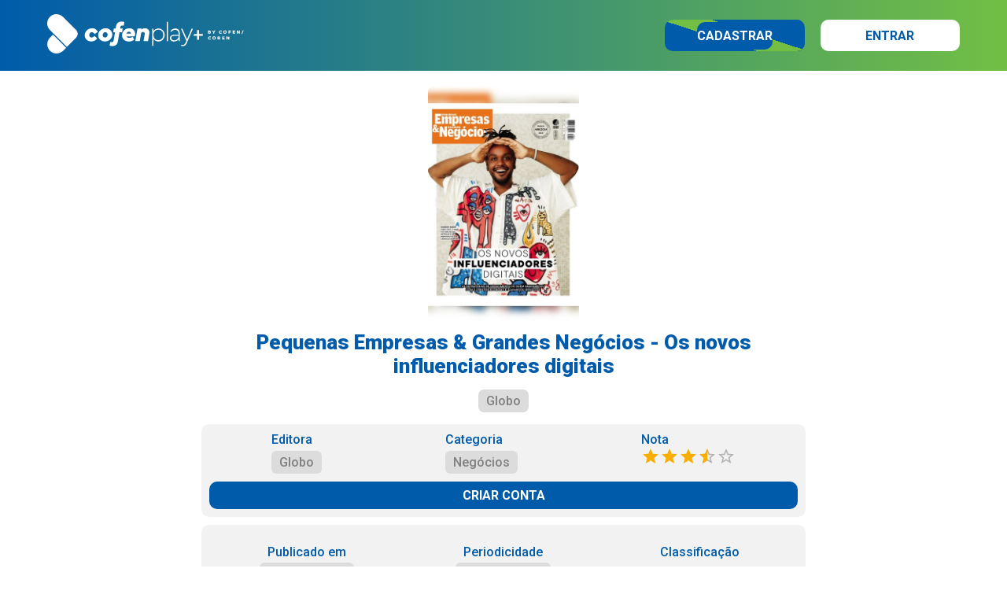

--- FILE ---
content_type: text/html; charset=utf-8
request_url: https://conteudos.cofenplay.com.br/itens/116813/pequenas-empresas-grandes-negocios-os-novos-influenciadores-digitais
body_size: 3574
content:
<!DOCTYPE html><html lang="pt-br"><head><meta charSet="utf-8"/><meta name="viewport" content="width=device-width, initial-scale=1, minimum-scale=1, maximum-scale=1, viewport-fit=cover, user-scalable=no"/><link rel="preload" href="/_next/static/media/0f3a385557f1712f-s.p.woff2" as="font" crossorigin="" type="font/woff2"/><link rel="preload" href="/_next/static/media/47cbc4e2adbc5db9-s.p.woff2" as="font" crossorigin="" type="font/woff2"/><link rel="stylesheet" href="/_next/static/css/abc8cf210ed58850.css" data-precedence="next"/><link rel="preload" as="script" fetchPriority="low" href="/_next/static/chunks/webpack-9014b187732a2596.js"/><script src="/_next/static/chunks/fd9d1056-253f6115f3478261.js" async=""></script><script src="/_next/static/chunks/69-e9b5b5c7ed842ad7.js" async=""></script><script src="/_next/static/chunks/main-app-22d89db187beea69.js" async=""></script><script src="/_next/static/chunks/607-f94f4b442f81d20d.js" async=""></script><script src="/_next/static/chunks/909-fb1f41c75bad382a.js" async=""></script><script src="/_next/static/chunks/app/layout-c84464f511131100.js" async=""></script><script src="/_next/static/chunks/app/not-found-8dc3fd5fd062ed9e.js" async=""></script><script src="/_next/static/chunks/685-4f7b4e83b8f3b6b9.js" async=""></script><script src="/_next/static/chunks/app/itens/%5Bcod%5D/%5Bitem%5D/page-63269016efc6561c.js" async=""></script><link rel="preload" href="/_next/static/css/c492760d5fff1cc7.css" as="style"/><link rel="apple-touch-icon" sizes="57x57" href="https://static.cofenplay.com.br/produto/3/icons/apple-icon-57x57.png"/><link rel="apple-touch-icon" sizes="60x60" href="https://static.cofenplay.com.br/produto/3/icons/apple-icon-60x60.png"/><link rel="apple-touch-icon" sizes="72x72" href="https://static.cofenplay.com.br/produto/3/icons/apple-icon-72x72.png"/><link rel="apple-touch-icon" sizes="76x76" href="https://static.cofenplay.com.br/produto/3/icons/apple-icon-76x76.png"/><link rel="apple-touch-icon" sizes="114x114" href="https://static.cofenplay.com.br/produto/3/icons/apple-icon-114x114.png"/><link rel="apple-touch-icon" sizes="120x120" href="https://static.cofenplay.com.br/produto/3/icons/apple-icon-120x120.png"/><link rel="apple-touch-icon" sizes="144x144" href="https://static.cofenplay.com.br/produto/3/icons/apple-icon-144x144.png"/><link rel="apple-touch-icon" sizes="152x152" href="https://static.cofenplay.com.br/produto/3/icons/apple-icon-152x152.png"/><link rel="apple-touch-icon" sizes="180x180" href="https://static.cofenplay.com.br/produto/3/icons/apple-icon-180x180.png"/><link rel="icon" type="image/png" sizes="192x192" href="https://static.cofenplay.com.br/produto/3/icons/android-icon-192x192.png"/><link rel="icon" type="image/png" sizes="32x32" href="https://static.cofenplay.com.br/produto/3/icons/favicon-32x32.png"/><link rel="icon" type="image/png" sizes="96x96" href="https://static.cofenplay.com.br/produto/3/icons/favicon-96x96.png"/><link rel="icon" type="image/png" sizes="16x16" href="https://static.cofenplay.com.br/produto/3/icons/favicon-16x16.png"/><meta name="theme-color" content="#005baa"/><title>Cofenplay - Pequenas Empresas &amp; Grandes Negócios - Os novos influenciadores digitais</title><meta name="description" content="As estratégias de crescimento de quem amadureceu com a creator economy e alavancou negócios."/><meta name="keywords" content="Cofenplay, livro, curso, cursos online, áudiobook, revista, jornal, ebook, idioma, enfermagem"/><meta name="apple-mobile-web-app-capable" content="yes"/><meta name="apple-mobile-web-app-status-bar-style" content="black-translucent"/><meta property="og:title" content="Cofenplay - Pequenas Empresas &amp; Grandes Negócios - Os novos influenciadores digitais"/><meta property="og:description" content="As estratégias de crescimento de quem amadureceu com a creator economy e alavancou negócios."/><meta property="og:image" content="https://static.cofenplay.com.br/images/title/116813/cover.jpg"/><meta name="twitter:card" content="summary"/><meta name="twitter:title" content="Cofenplay - Pequenas Empresas &amp; Grandes Negócios - Os novos influenciadores digitais"/><meta name="twitter:description" content="As estratégias de crescimento de quem amadureceu com a creator economy e alavancou negócios."/><meta name="twitter:image" content="https://static.cofenplay.com.br/images/title/116813/cover.jpg"/><meta property="al:ios:url" content="https://apps.apple.com/br/app/cofenplay/id1579329199"/><meta property="al:ios:app_store_id" content="1579329199"/><meta property="al:android:package" content="com.bookplay.cofenplay"/><meta property="al:android:url" content="https://play.google.com/store/apps/details?id=com.bookplay.cofenplay"/><meta name="next-size-adjust"/><script src="/_next/static/chunks/polyfills-c67a75d1b6f99dc8.js" noModule=""></script></head><body class="__className_bf98f5"><!--$--><!--/$--><div class="styles_spinner__q14HV"><div class="styles_icon__wpbh1"></div><noscript><p>Esta página necessita de <span>JavaScript</span></p></noscript></div><script src="/_next/static/chunks/webpack-9014b187732a2596.js" async=""></script><script>(self.__next_f=self.__next_f||[]).push([0]);self.__next_f.push([2,null])</script><script>self.__next_f.push([1,"1:HL[\"/_next/static/media/0f3a385557f1712f-s.p.woff2\",\"font\",{\"crossOrigin\":\"\",\"type\":\"font/woff2\"}]\n2:HL[\"/_next/static/media/47cbc4e2adbc5db9-s.p.woff2\",\"font\",{\"crossOrigin\":\"\",\"type\":\"font/woff2\"}]\n3:HL[\"/_next/static/css/abc8cf210ed58850.css\",\"style\"]\n0:\"$L4\"\n"])</script><script>self.__next_f.push([1,"5:HL[\"/_next/static/css/c492760d5fff1cc7.css\",\"style\"]\n"])</script><script>self.__next_f.push([1,"6:I[7690,[],\"\"]\n9:I[5613,[],\"\"]\nc:I[1778,[],\"\"]\ne:I[3399,[\"607\",\"static/chunks/607-f94f4b442f81d20d.js\",\"909\",\"static/chunks/909-fb1f41c75bad382a.js\",\"185\",\"static/chunks/app/layout-c84464f511131100.js\"],\"Provider\"]\nf:I[791,[\"607\",\"static/chunks/607-f94f4b442f81d20d.js\",\"909\",\"static/chunks/909-fb1f41c75bad382a.js\",\"185\",\"static/chunks/app/layout-c84464f511131100.js\"],\"AppProvider\"]\n10:\"$Sreact.suspense\"\n11:I[3430,[\"607\",\"static/chunks/607-f94f4b442f81d20d.js\",\"909\",\"static/chunks/909-fb1f41c75bad382a.js\",\""])</script><script>self.__next_f.push([1,"185\",\"static/chunks/app/layout-c84464f511131100.js\"],\"\"]\n12:I[5319,[\"607\",\"static/chunks/607-f94f4b442f81d20d.js\",\"909\",\"static/chunks/909-fb1f41c75bad382a.js\",\"185\",\"static/chunks/app/layout-c84464f511131100.js\"],\"\"]\n13:I[1682,[\"607\",\"static/chunks/607-f94f4b442f81d20d.js\",\"909\",\"static/chunks/909-fb1f41c75bad382a.js\",\"185\",\"static/chunks/app/layout-c84464f511131100.js\"],\"\"]\n14:I[8667,[\"160\",\"static/chunks/app/not-found-8dc3fd5fd062ed9e.js\"],\"\"]\n15:I[9878,[\"607\",\"static/chunks/607-f94f4b442f81d20d.js\",\"909"])</script><script>self.__next_f.push([1,"\",\"static/chunks/909-fb1f41c75bad382a.js\",\"185\",\"static/chunks/app/layout-c84464f511131100.js\"],\"\"]\n17:I[8955,[],\"\"]\na:[\"cod\",\"116813\",\"d\"]\nb:[\"item\",\"pequenas-empresas-grandes-negocios-os-novos-influenciadores-digitais\",\"d\"]\n18:[]\n"])</script><script>self.__next_f.push([1,"4:[[[\"$\",\"link\",\"0\",{\"rel\":\"stylesheet\",\"href\":\"/_next/static/css/abc8cf210ed58850.css\",\"precedence\":\"next\",\"crossOrigin\":\"$undefined\"}]],[\"$\",\"$L6\",null,{\"buildId\":\"1.0.18\",\"assetPrefix\":\"\",\"initialCanonicalUrl\":\"/itens/116813/pequenas-empresas-grandes-negocios-os-novos-influenciadores-digitais\",\"initialTree\":[\"\",{\"children\":[\"itens\",{\"children\":[[\"cod\",\"116813\",\"d\"],{\"children\":[[\"item\",\"pequenas-empresas-grandes-negocios-os-novos-influenciadores-digitais\",\"d\"],{\"children\":[\"__PAGE__\",{}]}]}]}]},\"$undefined\",\"$undefined\",true],\"initialSeedData\":[\"\",{\"children\":[\"itens\",{\"children\":[[\"cod\",\"116813\",\"d\"],{\"children\":[[\"item\",\"pequenas-empresas-grandes-negocios-os-novos-influenciadores-digitais\",\"d\"],{\"children\":[\"__PAGE__\",{},[\"$L7\",\"$L8\",null]]},[\"$\",\"$L9\",null,{\"parallelRouterKey\":\"children\",\"segmentPath\":[\"children\",\"itens\",\"children\",\"$a\",\"children\",\"$b\",\"children\"],\"loading\":\"$undefined\",\"loadingStyles\":\"$undefined\",\"loadingScripts\":\"$undefined\",\"hasLoading\":false,\"error\":\"$undefined\",\"errorStyles\":\"$undefined\",\"errorScripts\":\"$undefined\",\"template\":[\"$\",\"$Lc\",null,{}],\"templateStyles\":\"$undefined\",\"templateScripts\":\"$undefined\",\"notFound\":\"$undefined\",\"notFoundStyles\":\"$undefined\",\"styles\":[[\"$\",\"link\",\"0\",{\"rel\":\"stylesheet\",\"href\":\"/_next/static/css/c492760d5fff1cc7.css\",\"precedence\":\"next\",\"crossOrigin\":\"$undefined\"}]]}]]},[\"$\",\"$L9\",null,{\"parallelRouterKey\":\"children\",\"segmentPath\":[\"children\",\"itens\",\"children\",\"$a\",\"children\"],\"loading\":\"$undefined\",\"loadingStyles\":\"$undefined\",\"loadingScripts\":\"$undefined\",\"hasLoading\":false,\"error\":\"$undefined\",\"errorStyles\":\"$undefined\",\"errorScripts\":\"$undefined\",\"template\":[\"$\",\"$Lc\",null,{}],\"templateStyles\":\"$undefined\",\"templateScripts\":\"$undefined\",\"notFound\":\"$undefined\",\"notFoundStyles\":\"$undefined\",\"styles\":null}]]},[\"$\",\"$L9\",null,{\"parallelRouterKey\":\"children\",\"segmentPath\":[\"children\",\"itens\",\"children\"],\"loading\":\"$undefined\",\"loadingStyles\":\"$undefined\",\"loadingScripts\":\"$undefined\",\"hasLoading\":false,\"error\":\"$undefined\",\"errorStyles\":\"$undefined\",\"errorScripts\":\"$undefined\",\"template\":[\"$\",\"$Lc\",null,{}],\"templateStyles\":\"$undefined\",\"templateScripts\":\"$undefined\",\"notFound\":\"$undefined\",\"notFoundStyles\":\"$undefined\",\"styles\":null}]]},[null,[\"$\",\"html\",null,{\"lang\":\"pt-br\",\"children\":[\"$Ld\",[\"$\",\"body\",null,{\"className\":\"__className_bf98f5\",\"children\":[\"$\",\"$Le\",null,{\"children\":[\"$\",\"$Lf\",null,{\"children\":[[\"$\",\"$10\",null,{\"fallback\":null,\"children\":[\"$\",\"$L11\",null,{}]}],[\"$\",\"$L12\",null,{\"children\":[[\"$\",\"$L13\",null,{}],[\"$\",\"main\",null,{\"className\":\"page_main__QZgU9\",\"children\":[\"$\",\"$L9\",null,{\"parallelRouterKey\":\"children\",\"segmentPath\":[\"children\"],\"loading\":\"$undefined\",\"loadingStyles\":\"$undefined\",\"loadingScripts\":\"$undefined\",\"hasLoading\":false,\"error\":\"$undefined\",\"errorStyles\":\"$undefined\",\"errorScripts\":\"$undefined\",\"template\":[\"$\",\"$Lc\",null,{}],\"templateStyles\":\"$undefined\",\"templateScripts\":\"$undefined\",\"notFound\":[\"$\",\"$L14\",null,{}],\"notFoundStyles\":[[\"$\",\"link\",\"0\",{\"rel\":\"stylesheet\",\"href\":\"/_next/static/css/02bf7ffe8e40a36c.css\",\"precedence\":\"next\",\"crossOrigin\":\"$undefined\"}]],\"styles\":null}]}],[\"$\",\"$L15\",null,{}]]}]]}]}]}]]}],null]],\"initialHead\":[false,\"$L16\"],\"globalErrorComponent\":\"$17\",\"missingSlots\":\"$W18\"}]]\n"])</script><script>self.__next_f.push([1,"d:[[\"$\",\"link\",null,{\"rel\":\"apple-touch-icon\",\"sizes\":\"57x57\",\"href\":\"https://static.cofenplay.com.br/produto/3/icons/apple-icon-57x57.png\"}],[\"$\",\"link\",null,{\"rel\":\"apple-touch-icon\",\"sizes\":\"60x60\",\"href\":\"https://static.cofenplay.com.br/produto/3/icons/apple-icon-60x60.png\"}],[\"$\",\"link\",null,{\"rel\":\"apple-touch-icon\",\"sizes\":\"72x72\",\"href\":\"https://static.cofenplay.com.br/produto/3/icons/apple-icon-72x72.png\"}],[\"$\",\"link\",null,{\"rel\":\"apple-touch-icon\",\"sizes\":\"76x76\",\"href\":\"https://static.cofenplay.com.br/produto/3/icons/apple-icon-76x76.png\"}],[\"$\",\"link\",null,{\"rel\":\"apple-touch-icon\",\"sizes\":\"114x114\",\"href\":\"https://static.cofenplay.com.br/produto/3/icons/apple-icon-114x114.png\"}],[\"$\",\"link\",null,{\"rel\":\"apple-touch-icon\",\"sizes\":\"120x120\",\"href\":\"https://static.cofenplay.com.br/produto/3/icons/apple-icon-120x120.png\"}],[\"$\",\"link\",null,{\"rel\":\"apple-touch-icon\",\"sizes\":\"144x144\",\"href\":\"https://static.cofenplay.com.br/produto/3/icons/apple-icon-144x144.png\"}],[\"$\",\"link\",null,{\"rel\":\"apple-touch-icon\",\"sizes\":\"152x152\",\"href\":\"https://static.cofenplay.com.br/produto/3/icons/apple-icon-152x152.png\"}],[\"$\",\"link\",null,{\"rel\":\"apple-touch-icon\",\"sizes\":\"180x180\",\"href\":\"https://static.cofenplay.com.br/produto/3/icons/apple-icon-180x180.png\"}],[\"$\",\"link\",null,{\"rel\":\"icon\",\"type\":\"image/png\",\"sizes\":\"192x192\",\"href\":\"https://static.cofenplay.com.br/produto/3/icons/android-icon-192x192.png\"}],[\"$\",\"link\",null,{\"rel\":\"icon\",\"type\":\"image/png\",\"sizes\":\"32x32\",\"href\":\"https://static.cofenplay.com.br/produto/3/icons/favicon-32x32.png\"}],[\"$\",\"link\",null,{\"rel\":\"icon\",\"type\":\"image/png\",\"sizes\":\"96x96\",\"href\":\"https://static.cofenplay.com.br/produto/3/icons/favicon-96x96.png\"}],[\"$\",\"link\",null,{\"rel\":\"icon\",\"type\":\"image/png\",\"sizes\":\"16x16\",\"href\":\"https://static.cofenplay.com.br/produto/3/icons/favicon-16x16.png\"}]]\n"])</script><script>self.__next_f.push([1,"19:I[8112,[\"607\",\"static/chunks/607-f94f4b442f81d20d.js\",\"685\",\"static/chunks/685-4f7b4e83b8f3b6b9.js\",\"813\",\"static/chunks/app/itens/%5Bcod%5D/%5Bitem%5D/page-63269016efc6561c.js\"],\"\"]\n"])</script><script>self.__next_f.push([1,"8:[[\"$\",\"head\",null,{\"children\":[[\"$\",\"script\",null,{\"type\":\"application/ld+json\",\"dangerouslySetInnerHTML\":{\"__html\":\"{\\\"@context\\\":\\\"https://schema.org\\\",\\\"@type\\\":\\\"Periodical\\\",\\\"name\\\":\\\"Pequenas Empresas \u0026 Grandes Negócios\\\",\\\"url\\\":\\\"https://conteudos.cofenplay.com.br/116813/pequenas-empresas-grandes-negocios-os-novos-influenciadores-digitais\\\",\\\"publisher\\\":{\\\"@type\\\":\\\"Organization\\\",\\\"name\\\":\\\"Globo\\\",\\\"url\\\":{\\\"@id\\\":\\\"\\\"}},\\\"hasPart\\\":[{\\\"@type\\\":\\\"NewsArticle\\\",\\\"name\\\":\\\"Pequenas Empresas \u0026 Grandes Negócios - Os novos influenciadores digitais\\\",\\\"headline\\\":\\\"Pequenas Empresas \u0026 Grandes Negócios - Os novos influenciadores digitais\\\",\\\"description\\\":\\\"As estratégias de crescimento de quem amadureceu com a creator economy e alavancou negócios.\\\",\\\"datePublished\\\":\\\"05/04/2024\\\",\\\"author\\\":[{\\\"@type\\\":\\\"Organization\\\",\\\"name\\\":\\\"Globo\\\"}]}]}\"}}],[\"$\",\"script\",null,{\"type\":\"application/ld+json\",\"dangerouslySetInnerHTML\":{\"__html\":\"{\\\"@context\\\":\\\"http://schema.org\\\",\\\"@type\\\":\\\"BreadcrumbList\\\",\\\"itemListElement\\\":[{\\\"position\\\":1,\\\"@type\\\":\\\"ListItem\\\",\\\"item\\\":{\\\"@id\\\":\\\"https://conteudos.cofenplay.com.br/banca\\\",\\\"name\\\":\\\"Banca\\\",\\\"image\\\":\\\"https://cofenplay.com.br/produto/3/ogimage.jpg\\\"}},{\\\"position\\\":2,\\\"@type\\\":\\\"ListItem\\\",\\\"item\\\":{\\\"@id\\\":\\\"https://conteudos.cofenplay.com.br/banca/negocios\\\",\\\"name\\\":\\\"Negócios\\\",\\\"image\\\":\\\"https://cofenplay.com.br/produto/3/ogimage.jpg\\\"}},{\\\"position\\\":3,\\\"@type\\\":\\\"ListItem\\\",\\\"item\\\":{\\\"@id\\\":\\\"https://conteudos.cofenplay.com.br/banca/negocios/pequenas-empresas-grandes-negocios\\\",\\\"name\\\":\\\"Pequenas Empresas \u0026 Grandes Negócios\\\",\\\"image\\\":\\\"https://cofenplay.com.br/produto/3/ogimage.jpg\\\"}},{\\\"position\\\":4,\\\"@type\\\":\\\"ListItem\\\",\\\"item\\\":{\\\"@id\\\":\\\"https://conteudos.cofenplay.com.br/itens/116813/pequenas-empresas-grandes-negocios-os-novos-influenciadores-digitais\\\",\\\"name\\\":\\\"Pequenas Empresas \u0026 Grandes Negócios - Os novos influenciadores digitais\\\",\\\"image\\\":\\\"https://static.cofenplay.com.br/images/title/116813/thumb.jpg\\\"}}]}\"}}]]}],[\"$\",\"$L19\",null,{\"item\":{\"codLivro\":116813,\"title\":\"Pequenas Empresas \u0026 Grandes Negócios - Os novos influenciadores digitais\",\"slug\":\"pequenas-empresas-grandes-negocios-os-novos-influenciadores-digitais\",\"publisher\":{\"title\":\"Globo\",\"slug\":\"globo\"},\"content\":{\"cod\":5,\"title\":\"Banca\",\"slug\":\"banca\"},\"category\":{\"mother\":{\"cod\":162,\"title\":\"Negócios\",\"slug\":\"negocios\"},\"son\":{\"cod\":573,\"title\":\"Pequenas Empresas \u0026 Grandes Negócios\",\"slug\":\"pequenas-empresas-grandes-negocios\"}},\"rating\":3.5,\"parentalRating\":\"\",\"isPrint\":false,\"isJournal\":false,\"isFree\":false,\"isKids\":false,\"isDownloadAllowed\":true,\"colors\":{\"background\":\"E0CEBC\",\"primary\":\"363437\",\"secondary\":\"AB4438\"},\"buttons\":{\"primary\":{\"label\":\"ACESSAR\",\"icon\":\"newspaper\"}},\"authors\":[{\"occupation\":\"Autor\",\"name\":\"Globo\",\"slug\":\"globo\"}],\"date\":{\"published\":\"05/04/2024\",\"end\":\"\"},\"readers\":{\"html\":true,\"epub\":false,\"video\":false,\"audio\":false,\"external\":false},\"img\":{\"name\":\"Imagem.jpg\",\"prepend\":\"images/livros/\",\"version\":1},\"periodicity\":\"Mensal\",\"length\":\"05/04/2024\",\"related\":[],\"chapters\":[],\"description\":\"As estratégias de crescimento de quem amadureceu com a creator economy e alavancou negócios.\",\"requestDate\":\"2026-01-20T13:01:41.580\",\"value\":25}}]]\n"])</script><script>self.__next_f.push([1,"16:[[\"$\",\"meta\",\"0\",{\"name\":\"viewport\",\"content\":\"width=device-width, initial-scale=1, minimum-scale=1, maximum-scale=1, viewport-fit=cover, user-scalable=no\"}],[\"$\",\"meta\",\"1\",{\"name\":\"theme-color\",\"content\":\"#005baa\"}],[\"$\",\"meta\",\"2\",{\"charSet\":\"utf-8\"}],[\"$\",\"title\",\"3\",{\"children\":\"Cofenplay - Pequenas Empresas \u0026 Grandes Negócios - Os novos influenciadores digitais\"}],[\"$\",\"meta\",\"4\",{\"name\":\"description\",\"content\":\"As estratégias de crescimento de quem amadureceu com a creator economy e alavancou negócios.\"}],[\"$\",\"meta\",\"5\",{\"name\":\"keywords\",\"content\":\"Cofenplay, livro, curso, cursos online, áudiobook, revista, jornal, ebook, idioma, enfermagem\"}],[\"$\",\"meta\",\"6\",{\"name\":\"apple-mobile-web-app-capable\",\"content\":\"yes\"}],[\"$\",\"meta\",\"7\",{\"name\":\"apple-mobile-web-app-status-bar-style\",\"content\":\"black-translucent\"}],[\"$\",\"meta\",\"8\",{\"property\":\"og:title\",\"content\":\"Cofenplay - Pequenas Empresas \u0026 Grandes Negócios - Os novos influenciadores digitais\"}],[\"$\",\"meta\",\"9\",{\"property\":\"og:description\",\"content\":\"As estratégias de crescimento de quem amadureceu com a creator economy e alavancou negócios.\"}],[\"$\",\"meta\",\"10\",{\"property\":\"og:image\",\"content\":\"https://static.cofenplay.com.br/images/title/116813/cover.jpg\"}],[\"$\",\"meta\",\"11\",{\"name\":\"twitter:card\",\"content\":\"summary\"}],[\"$\",\"meta\",\"12\",{\"name\":\"twitter:title\",\"content\":\"Cofenplay - Pequenas Empresas \u0026 Grandes Negócios - Os novos influenciadores digitais\"}],[\"$\",\"meta\",\"13\",{\"name\":\"twitter:description\",\"content\":\"As estratégias de crescimento de quem amadureceu com a creator economy e alavancou negócios.\"}],[\"$\",\"meta\",\"14\",{\"name\":\"twitter:image\",\"content\":\"https://static.cofenplay.com.br/images/title/116813/cover.jpg\"}],[\"$\",\"meta\",\"15\",{\"property\":\"al:ios:url\",\"content\":\"https://apps.apple.com/br/app/cofenplay/id1579329199\"}],[\"$\",\"meta\",\"16\",{\"property\":\"al:ios:app_store_id\",\"content\":\"1579329199\"}],[\"$\",\"meta\",\"17\",{\"property\":\"al:android:package\",\"content\":\"com.bookplay.cofenplay\"}],[\"$\",\"meta\",\"18\",{\"property\":\"al:android:url\",\"content\":\"https://play.google.com/store/apps/details?id=com.bookplay.cofenplay\"}],[\"$\",\"meta\",\"19\",{\"name\":\"next-size-adjust\"}]]\n"])</script><script>self.__next_f.push([1,"7:null\n"])</script><script>self.__next_f.push([1,""])</script></body></html>

--- FILE ---
content_type: text/css; charset=UTF-8
request_url: https://conteudos.cofenplay.com.br/_next/static/css/c492760d5fff1cc7.css
body_size: 786
content:
.styles_container__ebN0D{display:flex;flex-direction:column;align-items:center;width:100%;max-width:768px;margin:0 auto}.styles_container__ebN0D .styles_img__h_faW{border-radius:6px}.styles_container__ebN0D .styles_title__Mk19V{text-align:center;font-weight:900;margin-top:10px;color:var(--primary);font-size:26px}.styles_container__ebN0D .styles_authors__8dpar{display:flex;flex-wrap:wrap;gap:10px;justify-content:center}.styles_container__ebN0D .styles_authors__8dpar .styles_author__kQohS{color:gray;background-color:#dcdcdc;font-weight:500;padding:5px 10px;border-radius:7px;margin-top:15px;cursor:pointer;transition:color .3s}.styles_container__ebN0D .styles_authors__8dpar .styles_author__kQohS:hover{background-color:var(--primary);color:#fff}.styles_container__ebN0D .styles_content__vg4gs{width:100%}.styles_container__ebN0D .styles_content__vg4gs .styles_info1__4XlAL{background-color:#f2f2f2;border-radius:10px;display:flex;flex-direction:column;padding:10px;margin-top:15px}.styles_container__ebN0D .styles_content__vg4gs .styles_info1__4XlAL .styles_info1Group__4gyMn{display:flex;justify-content:space-around}.styles_container__ebN0D .styles_content__vg4gs .styles_info1__4XlAL .styles_info1Group__4gyMn .styles_item1___iFFL p{font-weight:500;color:var(--primary)}.styles_container__ebN0D .styles_content__vg4gs .styles_info1__4XlAL .styles_info1Group__4gyMn .styles_item1___iFFL .styles_p2__7W6av{background-color:#dcdcdc;color:gray;padding:5px 10px;border-radius:6px;margin-top:5px;cursor:pointer;transition:color .3s}.styles_container__ebN0D .styles_content__vg4gs .styles_info1__4XlAL .styles_info1Group__4gyMn .styles_item1___iFFL .styles_p2__7W6av:hover{background-color:var(--primary);color:#fff}.styles_container__ebN0D .styles_content__vg4gs .styles_info1__4XlAL .styles_info1Group__4gyMn .styles_item2__wuX3f p{font-weight:500;color:var(--primary)}.styles_container__ebN0D .styles_content__vg4gs .styles_info1__4XlAL .styles_info1Group__4gyMn .styles_item2__wuX3f .styles_p2__7W6av{background-color:#dcdcdc;color:gray;padding:5px 10px;border-radius:6px;margin-top:5px;cursor:pointer;transition:color .3s}.styles_container__ebN0D .styles_content__vg4gs .styles_info1__4XlAL .styles_info1Group__4gyMn .styles_item2__wuX3f .styles_p2__7W6av:hover{background-color:var(--primary);color:#fff}.styles_container__ebN0D .styles_content__vg4gs .styles_info1__4XlAL .styles_info1Group__4gyMn .styles_item3__vzsqL p{font-weight:500;color:var(--primary)}.styles_container__ebN0D .styles_content__vg4gs .styles_info1__4XlAL .styles_info1Group__4gyMn .styles_item3__vzsqL .styles_p2__7W6av{background-color:#020202;color:gray;padding:5px 10px;border-radius:6px;margin-top:5px}.styles_container__ebN0D .styles_content__vg4gs .styles_info1__4XlAL .styles_dateEnd__JsbTT{background-color:#f66365;color:#fff;font-weight:700;width:100%;text-align:center;padding:5px;margin-top:20px;border-radius:10px;-webkit-user-select:none;-moz-user-select:none;user-select:none}.styles_container__ebN0D .styles_content__vg4gs .styles_info1__4XlAL .styles_button__LQtpQ{background-color:var(--primary);color:#fff;text-align:center;padding:5px 10px;border-radius:10px;font-weight:500;transition:background-color .1s;height:35px;margin-top:10px;display:flex;align-items:center;justify-content:center;font-weight:700}.styles_container__ebN0D .styles_content__vg4gs .styles_info1__4XlAL .styles_button__LQtpQ:hover{background-color:var(--primaryHover)}.styles_container__ebN0D .styles_content__vg4gs .styles_info2__l_nRb{background-color:#f2f2f2;border-radius:10px;margin-top:10px;padding:10px;display:flex;align-items:center;justify-content:space-around;flex-wrap:wrap}.styles_container__ebN0D .styles_content__vg4gs .styles_info2__l_nRb .styles_item1___iFFL{text-align:center;margin:5px;min-height:90px}.styles_container__ebN0D .styles_content__vg4gs .styles_info2__l_nRb .styles_item1___iFFL .styles_p1__42oYQ{color:var(--primary);font-weight:500;margin:10px}.styles_container__ebN0D .styles_content__vg4gs .styles_info2__l_nRb .styles_item1___iFFL .styles_p1__42oYQ svg{font-size:14px}.styles_container__ebN0D .styles_content__vg4gs .styles_info2__l_nRb .styles_item1___iFFL .styles_p2__7W6av{color:gray;background-color:#dcdcdc;font-weight:500;text-align:center;margin-top:-6px;padding:5px 10px;border-radius:6px}.styles_container__ebN0D .styles_content__vg4gs .styles_info2__l_nRb .styles_item3__vzsqL{text-align:center;margin:5px;min-height:90px}.styles_container__ebN0D .styles_content__vg4gs .styles_info2__l_nRb .styles_item3__vzsqL .styles_p1__42oYQ{color:var(--primary);font-weight:500;margin:10px}.styles_container__ebN0D .styles_content__vg4gs .styles_info2__l_nRb .styles_item3__vzsqL .styles_p1__42oYQ svg{font-size:14px}.styles_container__ebN0D .styles_content__vg4gs .styles_info2__l_nRb .styles_item3__vzsqL .styles_p2__7W6av{color:gray;background-color:#dcdcdc;font-weight:500;text-align:center;margin-top:5px;padding:5px 10px;border-radius:6px;transition:color .3s}.styles_container__ebN0D .styles_content__vg4gs .styles_info2__l_nRb .styles_item3__vzsqL .styles_p2__7W6av:hover{background-color:var(--primary);color:#fff}.styles_container__ebN0D .styles_content__vg4gs .styles_info2__l_nRb .styles_item2__wuX3f{text-align:center;display:flex;flex-direction:column;align-items:center;margin:5px;min-height:90px}.styles_container__ebN0D .styles_content__vg4gs .styles_info2__l_nRb .styles_item2__wuX3f .styles_p1__42oYQ{color:var(--primary);font-weight:500;margin:10px}.styles_container__ebN0D .styles_content__vg4gs .styles_info2__l_nRb .styles_item2__wuX3f .styles_p2__7W6av{background-color:#0d9347;color:#fff;font-weight:600;width:27px;height:27px;text-align:center;line-height:27px;border-radius:6px}.styles_container__ebN0D .styles_content__vg4gs .styles_info2__l_nRb .styles_item2__wuX3f .styles_p2_10__qXx1B{background-color:#03c6fe}.styles_container__ebN0D .styles_content__vg4gs .styles_info2__l_nRb .styles_item2__wuX3f .styles_p2_12__hz0Fa{background-color:#ffcd02}.styles_container__ebN0D .styles_content__vg4gs .styles_info2__l_nRb .styles_item2__wuX3f .styles_p2_14__W_CwE{background-color:#fe6401}.styles_container__ebN0D .styles_content__vg4gs .styles_info2__l_nRb .styles_item2__wuX3f .styles_p2_16__UrNN_{background-color:#fe0000}.styles_container__ebN0D .styles_content__vg4gs .styles_actions__7Lhc_{display:flex;justify-content:space-around;gap:10px}.styles_container__ebN0D .styles_content__vg4gs .styles_actions__7Lhc_ .styles_item1___iFFL{display:flex;flex-direction:column;align-items:center;justify-content:center;border:2px solid #dcdcdc;border-radius:10px;flex:.5 1;padding:10px;margin-top:15px;transition:background .3s}.styles_container__ebN0D .styles_content__vg4gs .styles_actions__7Lhc_ .styles_item1___iFFL .styles_p2__7W6av{color:var(--primary);font-weight:500}.styles_container__ebN0D .styles_content__vg4gs .styles_actions__7Lhc_ .styles_item1___iFFL:hover{background:#f2f2f2}.styles_container__ebN0D .styles_content__vg4gs .styles_actions__7Lhc_ .styles_item2__wuX3f{display:flex;flex-direction:column;align-items:center;justify-content:center;border:2px solid #dcdcdc;border-radius:10px;cursor:pointer;flex:.5 1;padding:10px;margin-top:15px;transition:background .3s}.styles_container__ebN0D .styles_content__vg4gs .styles_actions__7Lhc_ .styles_item2__wuX3f .styles_p2__7W6av{color:var(--primary);font-weight:500}.styles_container__ebN0D .styles_content__vg4gs .styles_actions__7Lhc_ .styles_item2__wuX3f:hover{background:#f2f2f2}.styles_container__ebN0D .styles_content__vg4gs .styles_description__0YY8M{background-color:#f2f2f2;padding:10px;border-radius:10px;margin-top:10px}.styles_container__ebN0D .styles_content__vg4gs .styles_description__0YY8M h1{color:var(--primary);font-size:22px}.styles_container__ebN0D .styles_content__vg4gs .styles_description__0YY8M p{color:gray;font-weight:400;text-align:justify;margin-top:10px;font-size:14px}.styles_container__ebN0D .styles_content__vg4gs .styles_description__0YY8M ul{margin-left:38px;margin-top:10px}.styles_container__ebN0D .styles_content__vg4gs .styles_chapters__CG3qP{background-color:#f2f2f2;padding:10px;border-radius:10px;margin-top:10px}.styles_container__ebN0D .styles_content__vg4gs .styles_chapters__CG3qP h1{color:var(--primary)}.styles_container__ebN0D .styles_content__vg4gs .styles_chapters__CG3qP p{color:gray;font-weight:400;text-align:justify;margin-top:10px}.styles_container__ebN0D .styles_chapters__CG3qP{background-color:#f2f2f2;color:gray}.styles_container__ebN0D .styles_chapters__CG3qP h3{color:var(--primary);font-size:18px}.styles_container__ebN0D .styles_chapters__CG3qP .styles_chaptersContent__3Mpdt .styles_item__jZe_B .styles_itemHeader__cmLdu{font-weight:700;font-size:14px}.styles_container__ebN0D .styles_chapters__CG3qP .styles_chaptersContent__3Mpdt .styles_item__jZe_B span{font-weight:400;font-size:12px}.styles_container__ebN0D .styles_chapters__CG3qP .styles_chaptersContent__3Mpdt .styles_item__jZe_B .styles_progressBase__SGCfh{background-color:#eee;border-radius:10px;height:5px;margin-top:5px}

--- FILE ---
content_type: application/javascript; charset=UTF-8
request_url: https://conteudos.cofenplay.com.br/_next/static/chunks/app/autores/%5Bslug%5D/page-01454dc03900b133.js
body_size: -203
content:
(self.webpackChunk_N_E=self.webpackChunk_N_E||[]).push([[968,931,560,142,576,223,430],{},function(n){n.O(0,[779,990,607,887,895,971,69,744],function(){return n(n.s=9895)}),_N_E=n.O()}]);

--- FILE ---
content_type: text/x-component
request_url: https://conteudos.cofenplay.com.br/autores/globo?_rsc=lr408
body_size: 30664
content:
3:I[5613,[],""]
5:I[1778,[],""]
7:I[3399,["607","static/chunks/607-f94f4b442f81d20d.js","909","static/chunks/909-fb1f41c75bad382a.js","185","static/chunks/app/layout-c84464f511131100.js"],"Provider"]
8:I[791,["607","static/chunks/607-f94f4b442f81d20d.js","909","static/chunks/909-fb1f41c75bad382a.js","185","static/chunks/app/layout-c84464f511131100.js"],"AppProvider"]
9:"$Sreact.suspense"
a:I[3430,["607","static/chunks/607-f94f4b442f81d20d.js","909","static/chunks/909-fb1f41c75bad382a.js","185","static/chunks/app/layout-c84464f511131100.js"],""]
b:I[5319,["607","static/chunks/607-f94f4b442f81d20d.js","909","static/chunks/909-fb1f41c75bad382a.js","185","static/chunks/app/layout-c84464f511131100.js"],""]
c:I[1682,["607","static/chunks/607-f94f4b442f81d20d.js","909","static/chunks/909-fb1f41c75bad382a.js","185","static/chunks/app/layout-c84464f511131100.js"],""]
d:I[8667,["160","static/chunks/app/not-found-8dc3fd5fd062ed9e.js"],""]
e:I[9878,["607","static/chunks/607-f94f4b442f81d20d.js","909","static/chunks/909-fb1f41c75bad382a.js","185","static/chunks/app/layout-c84464f511131100.js"],""]
4:["slug","globo","d"]
0:["1.0.18",[[["",{"children":["autores",{"children":[["slug","globo","d"],{"children":["__PAGE__",{}]}]}]},"$undefined","$undefined",true],["",{"children":["autores",{"children":[["slug","globo","d"],{"children":["__PAGE__",{},["$L1","$L2",null]]},[null,["$","$L3",null,{"parallelRouterKey":"children","segmentPath":["children","autores","children","$4","children"],"loading":"$undefined","loadingStyles":"$undefined","loadingScripts":"$undefined","hasLoading":false,"error":"$undefined","errorStyles":"$undefined","errorScripts":"$undefined","template":["$","$L5",null,{}],"templateStyles":"$undefined","templateScripts":"$undefined","notFound":"$undefined","notFoundStyles":"$undefined","styles":[["$","link","0",{"rel":"stylesheet","href":"/_next/static/css/e588b75a9b152705.css","precedence":"next","crossOrigin":"$undefined"}]]}],null]]},["$","$L3",null,{"parallelRouterKey":"children","segmentPath":["children","autores","children"],"loading":"$undefined","loadingStyles":"$undefined","loadingScripts":"$undefined","hasLoading":false,"error":"$undefined","errorStyles":"$undefined","errorScripts":"$undefined","template":["$","$L5",null,{}],"templateStyles":"$undefined","templateScripts":"$undefined","notFound":"$undefined","notFoundStyles":"$undefined","styles":null}]]},[null,["$","html",null,{"lang":"pt-br","children":["$L6",["$","body",null,{"className":"__className_bf98f5","children":["$","$L7",null,{"children":["$","$L8",null,{"children":[["$","$9",null,{"fallback":null,"children":["$","$La",null,{}]}],["$","$Lb",null,{"children":[["$","$Lc",null,{}],["$","main",null,{"className":"page_main__QZgU9","children":["$","$L3",null,{"parallelRouterKey":"children","segmentPath":["children"],"loading":"$undefined","loadingStyles":"$undefined","loadingScripts":"$undefined","hasLoading":false,"error":"$undefined","errorStyles":"$undefined","errorScripts":"$undefined","template":["$","$L5",null,{}],"templateStyles":"$undefined","templateScripts":"$undefined","notFound":["$","$Ld",null,{}],"notFoundStyles":[["$","link","0",{"rel":"stylesheet","href":"/_next/static/css/02bf7ffe8e40a36c.css","precedence":"next","crossOrigin":"$undefined"}]],"styles":null}]}],["$","$Le",null,{}]]}]]}]}]}]]}],null]],[[["$","link","0",{"rel":"stylesheet","href":"/_next/static/css/abc8cf210ed58850.css","precedence":"next","crossOrigin":"$undefined"}]],"$Lf"]]]]
6:[["$","link",null,{"rel":"apple-touch-icon","sizes":"57x57","href":"https://static.cofenplay.com.br/produto/3/icons/apple-icon-57x57.png"}],["$","link",null,{"rel":"apple-touch-icon","sizes":"60x60","href":"https://static.cofenplay.com.br/produto/3/icons/apple-icon-60x60.png"}],["$","link",null,{"rel":"apple-touch-icon","sizes":"72x72","href":"https://static.cofenplay.com.br/produto/3/icons/apple-icon-72x72.png"}],["$","link",null,{"rel":"apple-touch-icon","sizes":"76x76","href":"https://static.cofenplay.com.br/produto/3/icons/apple-icon-76x76.png"}],["$","link",null,{"rel":"apple-touch-icon","sizes":"114x114","href":"https://static.cofenplay.com.br/produto/3/icons/apple-icon-114x114.png"}],["$","link",null,{"rel":"apple-touch-icon","sizes":"120x120","href":"https://static.cofenplay.com.br/produto/3/icons/apple-icon-120x120.png"}],["$","link",null,{"rel":"apple-touch-icon","sizes":"144x144","href":"https://static.cofenplay.com.br/produto/3/icons/apple-icon-144x144.png"}],["$","link",null,{"rel":"apple-touch-icon","sizes":"152x152","href":"https://static.cofenplay.com.br/produto/3/icons/apple-icon-152x152.png"}],["$","link",null,{"rel":"apple-touch-icon","sizes":"180x180","href":"https://static.cofenplay.com.br/produto/3/icons/apple-icon-180x180.png"}],["$","link",null,{"rel":"icon","type":"image/png","sizes":"192x192","href":"https://static.cofenplay.com.br/produto/3/icons/android-icon-192x192.png"}],["$","link",null,{"rel":"icon","type":"image/png","sizes":"32x32","href":"https://static.cofenplay.com.br/produto/3/icons/favicon-32x32.png"}],["$","link",null,{"rel":"icon","type":"image/png","sizes":"96x96","href":"https://static.cofenplay.com.br/produto/3/icons/favicon-96x96.png"}],["$","link",null,{"rel":"icon","type":"image/png","sizes":"16x16","href":"https://static.cofenplay.com.br/produto/3/icons/favicon-16x16.png"}]]
10:I[6752,["779","static/chunks/0e762574-bafc265ffc7e7576.js","990","static/chunks/13b76428-ac16532e24d8aa3f.js","607","static/chunks/607-f94f4b442f81d20d.js","887","static/chunks/887-3d146c62c309ad28.js","895","static/chunks/895-55380199bf05e5ee.js","968","static/chunks/app/autores/%5Bslug%5D/page-01454dc03900b133.js"],""]
f:[["$","meta","0",{"name":"viewport","content":"width=device-width, initial-scale=1, minimum-scale=1, maximum-scale=1, viewport-fit=cover, user-scalable=no"}],["$","meta","1",{"name":"theme-color","content":"#005baa"}],["$","meta","2",{"charSet":"utf-8"}],["$","title","3",{"children":"Cofenplay - Globo"}],["$","meta","4",{"name":"description","content":"Confira o acervo do autor Globo, presente em nossa plataforma."}],["$","meta","5",{"name":"keywords","content":"Cofenplay, livro, curso, cursos online, Ã¡udiobook, revista, jornal, ebook, idioma, enfermagem"}],["$","meta","6",{"name":"apple-mobile-web-app-capable","content":"yes"}],["$","meta","7",{"name":"apple-mobile-web-app-status-bar-style","content":"black-translucent"}],["$","meta","8",{"property":"og:title","content":"Cofenplay - Globo"}],["$","meta","9",{"property":"og:description","content":"Confira o acervo do autor Globo, presente em nossa plataforma."}],["$","meta","10",{"property":"og:image","content":"https://static.cofenplay.com.br/produto/3/ogimage.jpg"}],["$","meta","11",{"name":"twitter:card","content":"summary"}],["$","meta","12",{"name":"twitter:title","content":"Cofenplay - Globo"}],["$","meta","13",{"name":"twitter:description","content":"Confira o acervo do autor Globo, presente em nossa plataforma."}],["$","meta","14",{"name":"twitter:image","content":"https://static.cofenplay.com.br/produto/3/ogimage.jpg"}],["$","meta","15",{"property":"al:ios:url","content":"https://apps.apple.com/br/app/cofenplay/id1579329199"}],["$","meta","16",{"property":"al:ios:app_store_id","content":"1579329199"}],["$","meta","17",{"property":"al:android:package","content":"com.bookplay.cofenplay"}],["$","meta","18",{"property":"al:android:url","content":"https://play.google.com/store/apps/details?id=com.bookplay.cofenplay"}],["$","meta","19",{"name":"next-size-adjust"}]]
1:null
2:["$","$L10",null,{"levels":[{"cod":0,"level":"author","title":"Autores","slug":"autores"},{"cod":7957,"level":"author","title":"Globo","slug":"globo"}],"data":[{"cod":5,"level":"content","title":"Banca","slug":"banca","itens":[{"cod":256066,"title":"O Globo 22/01/2026","slug":"o-globo-22-01-2026"},{"cod":256062,"title":"Valor EconÃ´mico 22/01/2026","slug":"valor-economico-22-01-2026"},{"cod":255942,"title":"O Globo 21/01/2026","slug":"o-globo-21-01-2026"},{"cod":255938,"title":"Valor EconÃ´mico 21/01/2026","slug":"valor-economico-21-01-2026"},{"cod":255867,"title":"O Globo 20/01/2026","slug":"o-globo-20-01-2026"},{"cod":255863,"title":"Valor EconÃ´mico 20/01/2026","slug":"valor-economico-20-01-2026"},{"cod":255764,"title":"O Globo 19/01/2026","slug":"o-globo-19-01-2026"},{"cod":255760,"title":"Valor EconÃ´mico 19/01/2026","slug":"valor-economico-19-01-2026"},{"cod":255749,"title":"O Globo 18/01/2026","slug":"o-globo-18-01-2026"},{"cod":255737,"title":"O Globo 17/01/2026","slug":"o-globo-17-01-2026"},{"cod":255618,"title":"O Globo 16/01/2026","slug":"o-globo-16-01-2026"},{"cod":255614,"title":"Valor EconÃ´mico 16/01/2026","slug":"valor-economico-16-01-2026"},{"cod":255563,"title":"O Globo 15/01/2026","slug":"o-globo-15-01-2026"},{"cod":255559,"title":"Valor EconÃ´mico 15/01/2026","slug":"valor-economico-15-01-2026"},{"cod":255432,"title":"O Globo 14/01/2026","slug":"o-globo-14-01-2026"},{"cod":255428,"title":"Valor EconÃ´mico 14/01/2026","slug":"valor-economico-14-01-2026"},{"cod":255369,"title":"O Globo 13/01/2026","slug":"o-globo-13-01-2026"},{"cod":255365,"title":"Valor EconÃ´mico 13/01/2026","slug":"valor-economico-13-01-2026"},{"cod":255336,"title":"O Globo 12/01/2026","slug":"o-globo-12-01-2026"},{"cod":255332,"title":"Valor EconÃ´mico 12/01/2026","slug":"valor-economico-12-01-2026"},{"cod":255322,"title":"O Globo 11/01/2026","slug":"o-globo-11-01-2026"},{"cod":255289,"title":"O Globo 10/01/2026","slug":"o-globo-10-01-2026"},{"cod":255244,"title":"O Globo 09/01/2026","slug":"o-globo-09-01-2026"},{"cod":255240,"title":"Valor EconÃ´mico 09/01/2026","slug":"valor-economico-09-01-2026"},{"cod":255182,"title":"O Globo 08/01/2026","slug":"o-globo-08-01-2026"},{"cod":255178,"title":"Valor EconÃ´mico 08/01/2026","slug":"valor-economico-08-01-2026"},{"cod":255098,"title":"O Globo 07/01/2026","slug":"o-globo-07-01-2026"},{"cod":255094,"title":"Valor EconÃ´mico 07/01/2026","slug":"valor-economico-07-01-2026"},{"cod":255065,"title":"O Globo 06/01/2026","slug":"o-globo-06-01-2026"},{"cod":255061,"title":"Valor EconÃ´mico 06/01/2026","slug":"valor-economico-06-01-2026"},{"cod":255050,"title":"O Globo 05/01/2026","slug":"o-globo-05-01-2026"},{"cod":255049,"title":"Valor EconÃ´mico 05/01/2026","slug":"valor-economico-05-01-2026"},{"cod":255037,"title":"O Globo 04/01/2026","slug":"o-globo-04-01-2026"},{"cod":255032,"title":"O Globo 03/01/2026","slug":"o-globo-03-01-2026"},{"cod":255021,"title":"O Globo 02/01/2026","slug":"o-globo-02-01-2026"},{"cod":255017,"title":"Valor EconÃ´mico 02/01/2026","slug":"valor-economico-02-01-2026"},{"cod":255008,"title":"O Globo 01/01/2026","slug":"o-globo-01-01-2026"},{"cod":254951,"title":"O Globo 31/12/2025","slug":"o-globo-31-12-2025"},{"cod":254892,"title":"Valor EconÃ´mico 30/12/2025","slug":"valor-economico-30-12-2025"},{"cod":254891,"title":"O Globo 30/12/2025","slug":"o-globo-30-12-2025"},{"cod":254829,"title":"O Globo 29/12/2025","slug":"o-globo-29-12-2025"},{"cod":254825,"title":"Valor EconÃ´mico 29/12/2025","slug":"valor-economico-29-12-2025"},{"cod":254764,"title":"O Globo 28/12/2025","slug":"o-globo-28-12-2025"},{"cod":254625,"title":"O Globo 27/12/2025","slug":"o-globo-27-12-2025"},{"cod":254613,"title":"O Globo 26/12/2025","slug":"o-globo-26-12-2025"},{"cod":254609,"title":"Valor EconÃ´mico 26/12/2025","slug":"valor-economico-26-12-2025"},{"cod":254601,"title":"O Globo 25/12/2025","slug":"o-globo-25-12-2025"},{"cod":254581,"title":"O Globo 24/12/2025","slug":"o-globo-24-12-2025"},{"cod":254355,"title":"O Globo 23/12/2025","slug":"o-globo-23-12-2025"},{"cod":254351,"title":"Valor EconÃ´mico 23/12/2025","slug":"valor-economico-23-12-2025"},{"cod":254234,"title":"O Globo 22/12/2025","slug":"o-globo-22-12-2025"},{"cod":254230,"title":"Valor EconÃ´mico 22/12/2025","slug":"valor-economico-22-12-2025"},{"cod":254212,"title":"O Globo 21/12/2025","slug":"o-globo-21-12-2025"},{"cod":254185,"title":"O Globo 20/12/2025","slug":"o-globo-20-12-2025"},{"cod":254150,"title":"Globo Rural - Futuro","slug":"globo-rural-futuro"},{"cod":254149,"title":"Ã‰poca NegÃ³cios - O que esperar de 2026","slug":"epoca-negocios-o-que-esperar-de-2026"},{"cod":254078,"title":"O Globo 19/12/2025","slug":"o-globo-19-12-2025"},{"cod":254074,"title":"Valor EconÃ´mico 19/12/2025","slug":"valor-economico-19-12-2025"},{"cod":253999,"title":"O Globo 18/12/2025","slug":"o-globo-18-12-2025"},{"cod":253995,"title":"Valor EconÃ´mico 18/12/2025","slug":"valor-economico-18-12-2025"},{"cod":253911,"title":"O Globo 17/12/2025","slug":"o-globo-17-12-2025"},{"cod":253907,"title":"Valor EconÃ´mico 17/12/2025","slug":"valor-economico-17-12-2025"},{"cod":253229,"title":"O Globo 16/12/2025","slug":"o-globo-16-12-2025"},{"cod":253225,"title":"Valor EconÃ´mico 16/12/2025","slug":"valor-economico-16-12-2025"},{"cod":253181,"title":"O Globo 15/12/2025","slug":"o-globo-15-12-2025"},{"cod":253177,"title":"Valor EconÃ´mico 15/12/2025","slug":"valor-economico-15-12-2025"},{"cod":253163,"title":"Casa e Jardim - Misturas Inesperadas","slug":"casa-e-jardim-misturas-inesperadas"},{"cod":253162,"title":"AutoEsporte - Carro do Ano","slug":"autoesporte-carro-do-ano"},{"cod":253082,"title":"O Globo 14/12/2025","slug":"o-globo-14-12-2025"},{"cod":252980,"title":"O Globo 13/12/2025","slug":"o-globo-13-12-2025"},{"cod":252906,"title":"O Globo 12/12/2025","slug":"o-globo-12-12-2025"},{"cod":252902,"title":"Valor EconÃ´mico 12/12/2025","slug":"valor-economico-12-12-2025"},{"cod":249425,"title":"O Globo 11/12/2025","slug":"o-globo-11-12-2025"},{"cod":249421,"title":"Valor EconÃ´mico 11/12/2025","slug":"valor-economico-11-12-2025"},{"cod":245961,"title":"O Globo 10/12/2025","slug":"o-globo-10-12-2025"},{"cod":245957,"title":"Valor EconÃ´mico 10/12/2025","slug":"valor-economico-10-12-2025"},{"cod":245782,"title":"O Globo 09/12/2025","slug":"o-globo-09-12-2025"},{"cod":245778,"title":"Valor EconÃ´mico 09/12/2025","slug":"valor-economico-09-12-2025"},{"cod":245774,"title":"O Globo 08/12/2025","slug":"o-globo-08-12-2025"},{"cod":245770,"title":"Valor EconÃ´mico 08/12/2025","slug":"valor-economico-08-12-2025"},{"cod":245759,"title":"O Globo 07/12/2025","slug":"o-globo-07-12-2025"},{"cod":245231,"title":"O Globo 06/12/2025","slug":"o-globo-06-12-2025"},{"cod":245203,"title":"Marie Claire - EdiÃ§Ã£o Especial Mulheres do Ano","slug":"marie-claire-edicao-especial-mulheres-do-ano"},{"cod":245192,"title":"O Globo 05/12/2025","slug":"o-globo-05-12-2025"},{"cod":245188,"title":"Valor EconÃ´mico 05/12/2025","slug":"valor-economico-05-12-2025"},{"cod":244991,"title":"O Globo 04/12/2025","slug":"o-globo-04-12-2025"},{"cod":244987,"title":"Valor EconÃ´mico 04/12/2025","slug":"valor-economico-04-12-2025"},{"cod":244933,"title":"O Globo 03/12/2025","slug":"o-globo-03-12-2025"},{"cod":244929,"title":"Valor EconÃ´mico 03/12/2025","slug":"valor-economico-03-12-2025"},{"cod":244831,"title":"O Globo 02/12/2025","slug":"o-globo-02-12-2025"},{"cod":244827,"title":"Valor EconÃ´mico 02/12/2025","slug":"valor-economico-02-12-2025"},{"cod":244820,"title":"Globo Rural - 500 Melhores do Agro","slug":"globo-rural-500-melhores-do-agro"},{"cod":244818,"title":"Ã‰poca NegÃ³cios - 360Â°: As melhores empresas do paÃ­s avaliadas em seis desafios","slug":"epoca-negocios-360-as-melhores-empresas-do-pais-avaliadas-em-seis-desafios"},{"cod":244801,"title":"O Globo 01/12/2025","slug":"o-globo-01-12-2025"},{"cod":244800,"title":"Valor EconÃ´mico 01/12/2025","slug":"valor-economico-01-12-2025"},{"cod":244731,"title":"O Globo 30/11/2025","slug":"o-globo-30-11-2025"},{"cod":244684,"title":"O Globo 29/11/2025","slug":"o-globo-29-11-2025"},{"cod":244624,"title":"O Globo 28/11/2025","slug":"o-globo-28-11-2025"},{"cod":244620,"title":"Valor EconÃ´mico 28/11/2025","slug":"valor-economico-28-11-2025"},{"cod":244560,"title":"O Globo 27/11/2025","slug":"o-globo-27-11-2025"},{"cod":244556,"title":"Valor EconÃ´mico 27/11/2025","slug":"valor-economico-27-11-2025"},{"cod":244494,"title":"O Globo 26/11/2025","slug":"o-globo-26-11-2025"},{"cod":244490,"title":"Valor EconÃ´mico 26/11/2025","slug":"valor-economico-26-11-2025"},{"cod":244369,"title":"O Globo 25/11/2025","slug":"o-globo-25-11-2025"},{"cod":244365,"title":"Valor EconÃ´mico 25/11/2025","slug":"valor-economico-25-11-2025"},{"cod":244280,"title":"O Globo 24/11/2025","slug":"o-globo-24-11-2025"},{"cod":244276,"title":"Valor EconÃ´mico 24/11/2025","slug":"valor-economico-24-11-2025"},{"cod":244257,"title":"O Globo 23/11/2025","slug":"o-globo-23-11-2025"},{"cod":244245,"title":"O Globo 22/11/2025","slug":"o-globo-22-11-2025"},{"cod":243806,"title":"Ã‰poca NegÃ³cios - O Brasil encontra sua missÃ£o","slug":"epoca-negocios-o-brasil-encontra-sua-missao"},{"cod":244152,"title":"O Globo 21/11/2025","slug":"o-globo-21-11-2025"},{"cod":244148,"title":"Valor EconÃ´mico 21/11/2025","slug":"valor-economico-21-11-2025"},{"cod":243859,"title":"O Globo 20/11/2025","slug":"o-globo-20-11-2025"},{"cod":243855,"title":"Valor EconÃ´mico 20/11/2025","slug":"valor-economico-20-11-2025"},{"cod":242145,"title":"Casa e Jardim - Leveza Essencial","slug":"casa-e-jardim-leveza-essencial"},{"cod":243781,"title":"O Globo 19/11/2025","slug":"o-globo-19-11-2025"},{"cod":243777,"title":"Valor EconÃ´mico 19/11/2025","slug":"valor-economico-19-11-2025"},{"cod":243696,"title":"O Globo 18/11/2025","slug":"o-globo-18-11-2025"},{"cod":243692,"title":"Valor EconÃ´mico 18/11/2025","slug":"valor-economico-18-11-2025"},{"cod":243650,"title":"O Globo 17/11/2025","slug":"o-globo-17-11-2025"},{"cod":243646,"title":"Valor EconÃ´mico 17/11/2025","slug":"valor-economico-17-11-2025"},{"cod":243618,"title":"O Globo 16/11/2025","slug":"o-globo-16-11-2025"},{"cod":243576,"title":"O Globo 15/11/2025","slug":"o-globo-15-11-2025"},{"cod":243518,"title":"O Globo 14/11/2025","slug":"o-globo-14-11-2025"},{"cod":243514,"title":"Valor EconÃ´mico 14/11/2025","slug":"valor-economico-14-11-2025"},{"cod":243429,"title":"O Globo 13/11/2025","slug":"o-globo-13-11-2025"},{"cod":243425,"title":"Valor EconÃ´mico 13/11/2025","slug":"valor-economico-13-11-2025"},{"cod":242412,"title":"O Globo 12/11/2025","slug":"o-globo-12-11-2025"},{"cod":242408,"title":"Valor EconÃ´mico 12/11/2025","slug":"valor-economico-12-11-2025"},{"cod":242157,"title":"O Globo 11/11/2025","slug":"o-globo-11-11-2025"},{"cod":242153,"title":"Valor EconÃ´mico 11/11/2025","slug":"valor-economico-11-11-2025"},{"cod":242130,"title":"O Globo 10/11/2025","slug":"o-globo-10-11-2025"},{"cod":242126,"title":"Valor EconÃ´mico 10/11/2025","slug":"valor-economico-10-11-2025"},{"cod":242103,"title":"O Globo 09/11/2025","slug":"o-globo-09-11-2025"},{"cod":239899,"title":"O Globo 08/11/2025","slug":"o-globo-08-11-2025"},{"cod":239896,"title":"AutoEsporte - Renault Boreal","slug":"autoesporte-renault-boreal"},{"cod":236522,"title":"O Globo 07/11/2025","slug":"o-globo-07-11-2025"},{"cod":236518,"title":"Valor EconÃ´mico 07/11/2025","slug":"valor-economico-07-11-2025"},{"cod":231659,"title":"O Globo 06/11/2025","slug":"o-globo-06-11-2025"},{"cod":231655,"title":"Valor EconÃ´mico 06/11/2025","slug":"valor-economico-06-11-2025"},{"cod":224703,"title":"O Globo 05/11/2025","slug":"o-globo-05-11-2025"},{"cod":224699,"title":"Valor EconÃ´mico 05/11/2025","slug":"valor-economico-05-11-2025"},{"cod":223379,"title":"O Globo 04/11/2025","slug":"o-globo-04-11-2025"},{"cod":223375,"title":"Valor EconÃ´mico 04/11/2025","slug":"valor-economico-04-11-2025"},{"cod":223315,"title":"Marie Claire - Maria Fernanda CÃ¢ndido","slug":"marie-claire-maria-fernanda-candido"},{"cod":223180,"title":"O Globo 03/11/2025","slug":"o-globo-03-11-2025"},{"cod":223179,"title":"Valor EconÃ´mico 03/11/2025","slug":"valor-economico-03-11-2025"},{"cod":222865,"title":"O Globo 02/11/2025","slug":"o-globo-02-11-2025"},{"cod":222524,"title":"O Globo 01/11/2025","slug":"o-globo-01-11-2025"},{"cod":218797,"title":"O Globo 31/10/2025","slug":"o-globo-31-10-2025"},{"cod":218793,"title":"Valor EconÃ´mico 31/10/2025","slug":"valor-economico-31-10-2025"},{"cod":215067,"title":"O Globo 30/10/2025","slug":"o-globo-30-10-2025"},{"cod":215063,"title":"Valor EconÃ´mico 30/10/2025","slug":"valor-economico-30-10-2025"},{"cod":210718,"title":"O Globo 29/10/2025","slug":"o-globo-29-10-2025"},{"cod":210714,"title":"Valor EconÃ´mico 29/10/2025","slug":"valor-economico-29-10-2025"},{"cod":208223,"title":"O Globo 28/10/2025","slug":"o-globo-28-10-2025"},{"cod":208219,"title":"Valor EconÃ´mico 28/10/2025","slug":"valor-economico-28-10-2025"},{"cod":205684,"title":"O Globo 27/10/2025","slug":"o-globo-27-10-2025"},{"cod":205680,"title":"Valor EconÃ´mico 27/10/2025","slug":"valor-economico-27-10-2025"},{"cod":203117,"title":"O Globo 26/10/2025","slug":"o-globo-26-10-2025"},{"cod":200570,"title":"O Globo 25/10/2025","slug":"o-globo-25-10-2025"},{"cod":198014,"title":"O Globo 24/10/2025","slug":"o-globo-24-10-2025"},{"cod":198010,"title":"Valor EconÃ´mico 24/10/2025","slug":"valor-economico-24-10-2025"},{"cod":195108,"title":"O Globo 23/10/2025","slug":"o-globo-23-10-2025"},{"cod":195104,"title":"Valor EconÃ´mico 23/10/2025","slug":"valor-economico-23-10-2025"},{"cod":192935,"title":"O Globo 22/10/2025","slug":"o-globo-22-10-2025"},{"cod":192931,"title":"Valor EconÃ´mico 22/10/2025","slug":"valor-economico-22-10-2025"},{"cod":192512,"title":"Marie Claire - A sustentabilista","slug":"marie-claire-a-sustentabilista"},{"cod":192511,"title":"Globo Rural - EdiÃ§Ã£o de AniversÃ¡rio","slug":"globo-rural-edicao-de-aniversario"},{"cod":192509,"title":"Ã‰poca NegÃ³cios - As profissÃµes do futuro","slug":"epoca-negocios-as-profissoes-do-futuro"},{"cod":192507,"title":"Casa e Jardim - Brisa, Luz e Aconchego","slug":"casa-e-jardim-brisa-luz-e-aconchego"},{"cod":192506,"title":"AutoEsporte - DossiÃª Volkswagen","slug":"autoesporte-dossie-volkswagen"},{"cod":192478,"title":"O Globo 21/10/2025","slug":"o-globo-21-10-2025"},{"cod":192474,"title":"Valor EconÃ´mico 21/10/2025","slug":"valor-economico-21-10-2025"},{"cod":192455,"title":"O Globo 20/10/2025","slug":"o-globo-20-10-2025"},{"cod":192451,"title":"Valor EconÃ´mico 20/10/2025","slug":"valor-economico-20-10-2025"},{"cod":192445,"title":"O Globo 19/10/2025","slug":"o-globo-19-10-2025"},{"cod":192434,"title":"O Globo 18/10/2025","slug":"o-globo-18-10-2025"},{"cod":192368,"title":"O Globo 17/10/2025","slug":"o-globo-17-10-2025"},{"cod":192364,"title":"Valor EconÃ´mico 17/10/2025","slug":"valor-economico-17-10-2025"},{"cod":192267,"title":"O Globo 16/10/2025","slug":"o-globo-16-10-2025"},{"cod":192263,"title":"Valor EconÃ´mico 16/10/2025","slug":"valor-economico-16-10-2025"},{"cod":192147,"title":"O Globo 15/10/2025","slug":"o-globo-15-10-2025"},{"cod":192143,"title":"Valor EconÃ´mico 15/10/2025","slug":"valor-economico-15-10-2025"},{"cod":192102,"title":"O Globo 14/10/2025","slug":"o-globo-14-10-2025"},{"cod":192098,"title":"Valor EconÃ´mico 14/10/2025","slug":"valor-economico-14-10-2025"},{"cod":190778,"title":"O Globo 13/10/2025","slug":"o-globo-13-10-2025"},{"cod":190774,"title":"Valor EconÃ´mico 13/10/2025","slug":"valor-economico-13-10-2025"},{"cod":190771,"title":"O Globo 12/10/2025","slug":"o-globo-12-10-2025"},{"cod":190766,"title":"O Globo 11/10/2025","slug":"o-globo-11-10-2025"},{"cod":190759,"title":"O Globo 10/10/2025","slug":"o-globo-10-10-2025"},{"cod":190755,"title":"Valor EconÃ´mico 10/10/2025","slug":"valor-economico-10-10-2025"},{"cod":190752,"title":"O Globo 09/10/2025","slug":"o-globo-09-10-2025"},{"cod":190748,"title":"Valor EconÃ´mico 09/10/2025","slug":"valor-economico-09-10-2025"},{"cod":190741,"title":"O Globo 08/10/2025","slug":"o-globo-08-10-2025"},{"cod":190737,"title":"Valor EconÃ´mico 08/10/2025","slug":"valor-economico-08-10-2025"},{"cod":190723,"title":"O Globo 07/10/2025","slug":"o-globo-07-10-2025"},{"cod":190719,"title":"Valor EconÃ´mico 07/10/2025","slug":"valor-economico-07-10-2025"},{"cod":190683,"title":"O Globo 06/10/2025","slug":"o-globo-06-10-2025"},{"cod":190679,"title":"Valor EconÃ´mico 06/10/2025","slug":"valor-economico-06-10-2025"},{"cod":190666,"title":"O Globo 05/10/2025","slug":"o-globo-05-10-2025"},{"cod":190661,"title":"O Globo 04/10/2025","slug":"o-globo-04-10-2025"},{"cod":190608,"title":"O Globo 03/10/2025","slug":"o-globo-03-10-2025"},{"cod":190604,"title":"Valor EconÃ´mico 03/10/2025","slug":"valor-economico-03-10-2025"},{"cod":190495,"title":"O Globo 02/10/2025","slug":"o-globo-02-10-2025"},{"cod":190491,"title":"Valor EconÃ´mico 02/10/2025","slug":"valor-economico-02-10-2025"},{"cod":190470,"title":"O Globo 01/10/2025","slug":"o-globo-01-10-2025"},{"cod":190466,"title":"Valor EconÃ´mico 01/10/2025","slug":"valor-economico-01-10-2025"},{"cod":190371,"title":"O Globo 30/09/2025","slug":"o-globo-30-09-2025"},{"cod":190367,"title":"Valor EconÃ´mico 30/09/2025","slug":"valor-economico-30-09-2025"},{"cod":190252,"title":"O Globo 29/09/2025","slug":"o-globo-29-09-2025"},{"cod":190248,"title":"Valor EconÃ´mico 29/09/2025","slug":"valor-economico-29-09-2025"},{"cod":190239,"title":"O Globo 28/09/2025","slug":"o-globo-28-09-2025"},{"cod":190211,"title":"O Globo 27/09/2025","slug":"o-globo-27-09-2025"},{"cod":190159,"title":"Globo Rural - CafÃ©","slug":"globo-rural-cafe"},{"cod":190127,"title":"O Globo 26/09/2025","slug":"o-globo-26-09-2025"},{"cod":190123,"title":"Valor EconÃ´mico 26/09/2025","slug":"valor-economico-26-09-2025"},{"cod":190043,"title":"O Globo 25/09/2025","slug":"o-globo-25-09-2025"},{"cod":190039,"title":"Valor EconÃ´mico 25/09/2025","slug":"valor-economico-25-09-2025"},{"cod":189761,"title":"Marie Claire - Marina Sena","slug":"marie-claire-marina-sena"},{"cod":189759,"title":"Ã‰poca NegÃ³cios - A poderosa indÃºstria dos golpes virtuais","slug":"epoca-negocios-a-poderosa-industria-dos-golpes-virtuais"},{"cod":189757,"title":"Casa e Jardim - Entre raÃ­zes e conexÃµes","slug":"casa-e-jardim-entre-raizes-e-conexoes"},{"cod":189756,"title":"AutoEsporte - A hora Ã© agora!","slug":"autoesporte-a-hora-e-agora"},{"cod":189995,"title":"O Globo 24/09/2025","slug":"o-globo-24-09-2025"},{"cod":189991,"title":"Valor EconÃ´mico 24/09/2025","slug":"valor-economico-24-09-2025"},{"cod":189928,"title":"O Globo 23/09/2025","slug":"o-globo-23-09-2025"},{"cod":189927,"title":"Valor EconÃ´mico 23/09/2025","slug":"valor-economico-23-09-2025"},{"cod":189746,"title":"O Globo 22/09/2025","slug":"o-globo-22-09-2025"},{"cod":189742,"title":"Valor EconÃ´mico 22/09/2025","slug":"valor-economico-22-09-2025"},{"cod":189729,"title":"O Globo 21/09/2025","slug":"o-globo-21-09-2025"},{"cod":189720,"title":"O Globo 20/09/2025","slug":"o-globo-20-09-2025"},{"cod":189682,"title":"O Globo 19/09/2025","slug":"o-globo-19-09-2025"},{"cod":189678,"title":"Valor EconÃ´mico 19/09/2025","slug":"valor-economico-19-09-2025"},{"cod":189635,"title":"O Globo 18/09/2025","slug":"o-globo-18-09-2025"},{"cod":189631,"title":"Valor EconÃ´mico 18/09/2025","slug":"valor-economico-18-09-2025"},{"cod":189570,"title":"O Globo 17/09/2025","slug":"o-globo-17-09-2025"},{"cod":189566,"title":"Valor EconÃ´mico 17/09/2025","slug":"valor-economico-17-09-2025"},{"cod":189544,"title":"O Globo 16/09/2025","slug":"o-globo-16-09-2025"},{"cod":189540,"title":"Valor EconÃ´mico 16/09/2025","slug":"valor-economico-16-09-2025"},{"cod":189460,"title":"O Globo 15/09/2025","slug":"o-globo-15-09-2025"},{"cod":189456,"title":"Valor EconÃ´mico 15/09/2025","slug":"valor-economico-15-09-2025"},{"cod":189442,"title":"O Globo 14/09/2025","slug":"o-globo-14-09-2025"},{"cod":189424,"title":"O Globo 13/09/2025","slug":"o-globo-13-09-2025"},{"cod":189399,"title":"O Globo 12/09/2025","slug":"o-globo-12-09-2025"},{"cod":189395,"title":"Valor EconÃ´mico 12/09/2025","slug":"valor-economico-12-09-2025"},{"cod":189363,"title":"O Globo 11/09/2025","slug":"o-globo-11-09-2025"},{"cod":189359,"title":"Valor EconÃ´mico 11/09/2025","slug":"valor-economico-11-09-2025"},{"cod":189333,"title":"O Globo 10/09/2025","slug":"o-globo-10-09-2025"},{"cod":189329,"title":"Valor EconÃ´mico 10/09/2025","slug":"valor-economico-10-09-2025"},{"cod":189275,"title":"O Globo 09/09/2025","slug":"o-globo-09-09-2025"},{"cod":189271,"title":"Valor EconÃ´mico 09/09/2025","slug":"valor-economico-09-09-2025"},{"cod":189250,"title":"O Globo 08/09/2025","slug":"o-globo-08-09-2025"},{"cod":189246,"title":"Valor EconÃ´mico 08/09/2025","slug":"valor-economico-08-09-2025"},{"cod":189239,"title":"O Globo 07/09/2025","slug":"o-globo-07-09-2025"},{"cod":189226,"title":"O Globo 06/09/2025","slug":"o-globo-06-09-2025"},{"cod":189198,"title":"O Globo 05/09/2025","slug":"o-globo-05-09-2025"},{"cod":189194,"title":"Valor EconÃ´mico 05/09/2025","slug":"valor-economico-05-09-2025"},{"cod":189149,"title":"O Globo 04/09/2025","slug":"o-globo-04-09-2025"},{"cod":189145,"title":"Valor EconÃ´mico 04/09/2025","slug":"valor-economico-04-09-2025"},{"cod":189095,"title":"O Globo 03/09/2025","slug":"o-globo-03-09-2025"},{"cod":189091,"title":"Valor EconÃ´mico 03/09/2025","slug":"valor-economico-03-09-2025"},{"cod":189071,"title":"O Globo 02/09/2025","slug":"o-globo-02-09-2025"},{"cod":189067,"title":"Valor EconÃ´mico 02/09/2025","slug":"valor-economico-02-09-2025"},{"cod":189044,"title":"O Globo 01/09/2025","slug":"o-globo-01-09-2025"},{"cod":189040,"title":"Valor EconÃ´mico 01/09/2025","slug":"valor-economico-01-09-2025"},{"cod":189019,"title":"O Globo 31/08/2025","slug":"o-globo-31-08-2025"},{"cod":188995,"title":"O Globo 30/08/2025","slug":"o-globo-30-08-2025"},{"cod":188913,"title":"O Globo 29/08/2025","slug":"o-globo-29-08-2025"},{"cod":188909,"title":"Valor EconÃ´mico 29/08/2025","slug":"valor-economico-29-08-2025"},{"cod":188536,"title":"O Globo 28/08/2025","slug":"o-globo-28-08-2025"},{"cod":188532,"title":"Valor EconÃ´mico 28/08/2025","slug":"valor-economico-28-08-2025"},{"cod":187810,"title":"Ã‰poca NegÃ³cios - Uma Odisseia QuÃ¢ntica","slug":"epoca-negocios-uma-odisseia-quantica"},{"cod":188464,"title":"O Globo 27/08/2025","slug":"o-globo-27-08-2025"},{"cod":188460,"title":"Valor EconÃ´mico 27/08/2025","slug":"valor-economico-27-08-2025"},{"cod":187912,"title":"O Globo 26/08/2025","slug":"o-globo-26-08-2025"},{"cod":187908,"title":"Valor EconÃ´mico 26/08/2025","slug":"valor-economico-26-08-2025"},{"cod":187164,"title":"Globo Rural - Cacau","slug":"globo-rural-cacau"},{"cod":187161,"title":"Casa e Jardim - Olhar maximalista","slug":"casa-e-jardim-olhar-maximalista"},{"cod":187160,"title":"AutoEsporte - Vale tudo","slug":"autoesporte-vale-tudo"},{"cod":187799,"title":"O Globo 25/08/2025","slug":"o-globo-25-08-2025"},{"cod":187795,"title":"Valor EconÃ´mico 25/08/2025","slug":"valor-economico-25-08-2025"},{"cod":187770,"title":"O Globo 24/08/2025","slug":"o-globo-24-08-2025"},{"cod":187759,"title":"O Globo 23/08/2025","slug":"o-globo-23-08-2025"},{"cod":187698,"title":"O Globo 22/08/2025","slug":"o-globo-22-08-2025"},{"cod":187694,"title":"Valor EconÃ´mico 22/08/2025","slug":"valor-economico-22-08-2025"},{"cod":187658,"title":"O Globo 21/08/2025","slug":"o-globo-21-08-2025"},{"cod":187654,"title":"Valor EconÃ´mico 21/08/2025","slug":"valor-economico-21-08-2025"},{"cod":187605,"title":"O Globo 20/08/2025","slug":"o-globo-20-08-2025"},{"cod":187601,"title":"Valor EconÃ´mico 20/08/2025","slug":"valor-economico-20-08-2025"},{"cod":187552,"title":"O Globo 19/08/2025","slug":"o-globo-19-08-2025"},{"cod":187548,"title":"Valor EconÃ´mico 19/08/2025","slug":"valor-economico-19-08-2025"},{"cod":187506,"title":"O Globo 18/08/2025","slug":"o-globo-18-08-2025"},{"cod":187505,"title":"Valor EconÃ´mico 18/08/2025","slug":"valor-economico-18-08-2025"},{"cod":187459,"title":"O Globo 17/08/2025","slug":"o-globo-17-08-2025"},{"cod":187449,"title":"O Globo 16/08/2025","slug":"o-globo-16-08-2025"},{"cod":187411,"title":"O Globo 15/08/2025","slug":"o-globo-15-08-2025"},{"cod":187407,"title":"Valor EconÃ´mico 15/08/2025","slug":"valor-economico-15-08-2025"},{"cod":187370,"title":"O Globo 14/08/2025","slug":"o-globo-14-08-2025"},{"cod":187366,"title":"Valor EconÃ´mico 14/08/2025","slug":"valor-economico-14-08-2025"},{"cod":187314,"title":"O Globo 13/08/2025","slug":"o-globo-13-08-2025"},{"cod":187310,"title":"Valor EconÃ´mico 13/08/2025","slug":"valor-economico-13-08-2025"},{"cod":187255,"title":"O Globo 12/08/2025","slug":"o-globo-12-08-2025"},{"cod":187251,"title":"Valor EconÃ´mico 12/08/2025","slug":"valor-economico-12-08-2025"},{"cod":187228,"title":"O Globo 11/08/2025","slug":"o-globo-11-08-2025"},{"cod":187224,"title":"Valor EconÃ´mico 11/08/2025","slug":"valor-economico-11-08-2025"},{"cod":187219,"title":"O Globo 10/08/2025","slug":"o-globo-10-08-2025"},{"cod":187197,"title":"O Globo 09/08/2025","slug":"o-globo-09-08-2025"},{"cod":187148,"title":"O Globo 08/08/2025","slug":"o-globo-08-08-2025"},{"cod":187144,"title":"Valor EconÃ´mico 08/08/2025","slug":"valor-economico-08-08-2025"},{"cod":187105,"title":"O Globo 07/08/2025","slug":"o-globo-07-08-2025"},{"cod":187101,"title":"Valor EconÃ´mico 07/08/2025","slug":"valor-economico-07-08-2025"},{"cod":186778,"title":"O Globo 06/08/2025","slug":"o-globo-06-08-2025"},{"cod":186774,"title":"Valor EconÃ´mico 06/08/2025","slug":"valor-economico-06-08-2025"},{"cod":186738,"title":"O Globo 05/08/2025","slug":"o-globo-05-08-2025"},{"cod":186734,"title":"Valor EconÃ´mico 05/08/2025","slug":"valor-economico-05-08-2025"},{"cod":186652,"title":"O Globo 04/08/2025","slug":"o-globo-04-08-2025"},{"cod":186648,"title":"Valor EconÃ´mico 04/08/2025","slug":"valor-economico-04-08-2025"},{"cod":186633,"title":"O Globo 03/08/2025","slug":"o-globo-03-08-2025"},{"cod":186627,"title":"O Globo 02/08/2025","slug":"o-globo-02-08-2025"},{"cod":186614,"title":"Marie Claire - Rita Lobo","slug":"marie-claire-rita-lobo"},{"cod":186543,"title":"O Globo 01/08/2025","slug":"o-globo-01-08-2025"},{"cod":186539,"title":"Valor EconÃ´mico 01/08/2025","slug":"valor-economico-01-08-2025"},{"cod":186508,"title":"O Globo 31/07/2025","slug":"o-globo-31-07-2025"},{"cod":186504,"title":"Valor EconÃ´mico 31/07/2025","slug":"valor-economico-31-07-2025"},{"cod":186448,"title":"O Globo 30/07/2025","slug":"o-globo-30-07-2025"},{"cod":186444,"title":"Valor EconÃ´mico 30/07/2025","slug":"valor-economico-30-07-2025"},{"cod":186238,"title":"O Globo 29/07/2025","slug":"o-globo-29-07-2025"},{"cod":186234,"title":"Valor EconÃ´mico 29/07/2025","slug":"valor-economico-29-07-2025"},{"cod":185745,"title":"O Globo 28/07/2025","slug":"o-globo-28-07-2025"},{"cod":185741,"title":"Valor EconÃ´mico 28/07/2025","slug":"valor-economico-28-07-2025"},{"cod":185650,"title":"O Globo 27/07/2025","slug":"o-globo-27-07-2025"},{"cod":185609,"title":"O Globo 26/07/2025","slug":"o-globo-26-07-2025"},{"cod":185562,"title":"O Globo 25/07/2025","slug":"o-globo-25-07-2025"},{"cod":185558,"title":"Valor EconÃ´mico 25/07/2025","slug":"valor-economico-25-07-2025"},{"cod":185532,"title":"Ã‰poca NegÃ³cios - O futuro do marketing","slug":"epoca-negocios-o-futuro-do-marketing"},{"cod":185517,"title":"O Globo 24/07/2025","slug":"o-globo-24-07-2025"},{"cod":185513,"title":"Valor EconÃ´mico 24/07/2025","slug":"valor-economico-24-07-2025"},{"cod":185484,"title":"O Globo 23/07/2025","slug":"o-globo-23-07-2025"},{"cod":185480,"title":"Valor EconÃ´mico 23/07/2025","slug":"valor-economico-23-07-2025"},{"cod":185429,"title":"O Globo 22/07/2025","slug":"o-globo-22-07-2025"},{"cod":185425,"title":"Valor EconÃ´mico 22/07/2025","slug":"valor-economico-22-07-2025"},{"cod":185384,"title":"O Globo 21/07/2025","slug":"o-globo-21-07-2025"},{"cod":185380,"title":"Valor EconÃ´mico 21/07/2025","slug":"valor-economico-21-07-2025"},{"cod":185374,"title":"O Globo 20/07/2025","slug":"o-globo-20-07-2025"},{"cod":185356,"title":"O Globo 19/07/2025","slug":"o-globo-19-07-2025"},{"cod":185312,"title":"O Globo 18/07/2025","slug":"o-globo-18-07-2025"},{"cod":185308,"title":"Valor EconÃ´mico 18/07/2025","slug":"valor-economico-18-07-2025"},{"cod":185230,"title":"O Globo 17/07/2025","slug":"o-globo-17-07-2025"},{"cod":185226,"title":"Valor EconÃ´mico 17/07/2025","slug":"valor-economico-17-07-2025"},{"cod":185190,"title":"O Globo 16/07/2025","slug":"o-globo-16-07-2025"},{"cod":185186,"title":"Valor EconÃ´mico 16/07/2025","slug":"valor-economico-16-07-2025"},{"cod":185133,"title":"O Globo 15/07/2025","slug":"o-globo-15-07-2025"},{"cod":185129,"title":"Valor EconÃ´mico 15/07/2025","slug":"valor-economico-15-07-2025"},{"cod":185086,"title":"O Globo 14/07/2025","slug":"o-globo-14-07-2025"},{"cod":185082,"title":"Valor EconÃ´mico 14/07/2025","slug":"valor-economico-14-07-2025"},{"cod":185072,"title":"O Globo 13/07/2025","slug":"o-globo-13-07-2025"},{"cod":185027,"title":"O Globo 12/07/2025","slug":"o-globo-12-07-2025"},{"cod":184975,"title":"O Globo 11/07/2025","slug":"o-globo-11-07-2025"},{"cod":184971,"title":"Valor EconÃ´mico 11/07/2025","slug":"valor-economico-11-07-2025"},{"cod":184950,"title":"O Globo 10/07/2025","slug":"o-globo-10-07-2025"},{"cod":184946,"title":"Valor EconÃ´mico 10/07/2025","slug":"valor-economico-10-07-2025"},{"cod":184906,"title":"O Globo 09/07/2025","slug":"o-globo-09-07-2025"},{"cod":184902,"title":"Valor EconÃ´mico 09/07/2025","slug":"valor-economico-09-07-2025"},{"cod":184691,"title":"O Globo 08/07/2025","slug":"o-globo-08-07-2025"},{"cod":184687,"title":"Valor EconÃ´mico 08/07/2025","slug":"valor-economico-08-07-2025"},{"cod":184646,"title":"O Globo 07/07/2025","slug":"o-globo-07-07-2025"},{"cod":184642,"title":"Valor EconÃ´mico 07/07/2025","slug":"valor-economico-07-07-2025"},{"cod":184624,"title":"O Globo 06/07/2025","slug":"o-globo-06-07-2025"},{"cod":184613,"title":"O Globo 05/07/2025","slug":"o-globo-05-07-2025"},{"cod":184560,"title":"O Globo 04/07/2025","slug":"o-globo-04-07-2025"},{"cod":184556,"title":"Valor EconÃ´mico 04/07/2025","slug":"valor-economico-04-07-2025"},{"cod":184427,"title":"O Globo 03/07/2025","slug":"o-globo-03-07-2025"},{"cod":184423,"title":"Valor EconÃ´mico 03/07/2025","slug":"valor-economico-03-07-2025"},{"cod":184283,"title":"O Globo 02/07/2025","slug":"o-globo-02-07-2025"},{"cod":184279,"title":"Valor EconÃ´mico 02/07/2025","slug":"valor-economico-02-07-2025"},{"cod":184102,"title":"O Globo 01/07/2025","slug":"o-globo-01-07-2025"},{"cod":184098,"title":"Valor EconÃ´mico 01/07/2025","slug":"valor-economico-01-07-2025"},{"cod":184039,"title":"O Globo 30/06/2025","slug":"o-globo-30-06-2025"},{"cod":184035,"title":"Valor EconÃ´mico 30/06/2025","slug":"valor-economico-30-06-2025"},{"cod":184000,"title":"O Globo 29/06/2025","slug":"o-globo-29-06-2025"},{"cod":183981,"title":"O Globo 28/06/2025","slug":"o-globo-28-06-2025"},{"cod":180550,"title":"O Globo 27/06/2025","slug":"o-globo-27-06-2025"},{"cod":180546,"title":"Valor EconÃ´mico 27/06/2025","slug":"valor-economico-27-06-2025"},{"cod":180490,"title":"O Globo 26/06/2025","slug":"o-globo-26-06-2025"},{"cod":180486,"title":"Valor EconÃ´mico 26/06/2025","slug":"valor-economico-26-06-2025"},{"cod":180306,"title":"O Globo 25/06/2025","slug":"o-globo-25-06-2025"},{"cod":180302,"title":"Valor EconÃ´mico 25/06/2025","slug":"valor-economico-25-06-2025"},{"cod":180242,"title":"O Globo 24/06/2025","slug":"o-globo-24-06-2025"},{"cod":180238,"title":"Valor EconÃ´mico 24/06/2025","slug":"valor-economico-24-06-2025"},{"cod":179781,"title":"O Globo 23/06/2025","slug":"o-globo-23-06-2025"},{"cod":179777,"title":"Valor EconÃ´mico 23/06/2025","slug":"valor-economico-23-06-2025"},{"cod":179473,"title":"O Globo 22/06/2025","slug":"o-globo-22-06-2025"},{"cod":179462,"title":"O Globo 21/06/2025","slug":"o-globo-21-06-2025"},{"cod":179401,"title":"O Globo 20/06/2025","slug":"o-globo-20-06-2025"},{"cod":179397,"title":"Valor EconÃ´mico 20/06/2025","slug":"valor-economico-20-06-2025"},{"cod":179389,"title":"O Globo 19/06/2025","slug":"o-globo-19-06-2025"},{"cod":179361,"title":"O Globo 18/06/2025","slug":"o-globo-18-06-2025"},{"cod":179357,"title":"Valor EconÃ´mico 18/06/2025","slug":"valor-economico-18-06-2025"},{"cod":179328,"title":"O Globo 17/06/2025","slug":"o-globo-17-06-2025"},{"cod":179324,"title":"Valor EconÃ´mico 17/06/2025","slug":"valor-economico-17-06-2025"},{"cod":179278,"title":"O Globo 16/06/2025","slug":"o-globo-16-06-2025"},{"cod":179274,"title":"Valor EconÃ´mico 16/06/2025","slug":"valor-economico-16-06-2025"},{"cod":179244,"title":"O Globo 15/06/2025","slug":"o-globo-15-06-2025"},{"cod":179233,"title":"O Globo 14/06/2025","slug":"o-globo-14-06-2025"},{"cod":179203,"title":"Globo Rural - Borracha","slug":"globo-rural-borracha"},{"cod":179202,"title":"Ã‰poca NegÃ³cios - O futuro do marketing","slug":"epoca-negocios-o-futuro-do-marketing"},{"cod":179177,"title":"O Globo 13/06/2025","slug":"o-globo-13-06-2025"},{"cod":179173,"title":"Valor EconÃ´mico 13/06/2025","slug":"valor-economico-13-06-2025"},{"cod":179138,"title":"O Globo 12/06/2025","slug":"o-globo-12-06-2025"},{"cod":179134,"title":"Valor EconÃ´mico 12/06/2025","slug":"valor-economico-12-06-2025"},{"cod":179079,"title":"O Globo 11/06/2025","slug":"o-globo-11-06-2025"},{"cod":179075,"title":"Valor EconÃ´mico 11/06/2025","slug":"valor-economico-11-06-2025"},{"cod":179044,"title":"Marie Claire - Isadora Cruz","slug":"marie-claire-isadora-cruz"},{"cod":179043,"title":"Casa e Jardim - Natureza Brasileira","slug":"casa-e-jardim-natureza-brasileira"},{"cod":179042,"title":"AutoEsporte - Superguia Qual Comprar 2025","slug":"autoesporte-superguia-qual-comprar-2025"},{"cod":179058,"title":"O Globo 10/06/2025","slug":"o-globo-10-06-2025"},{"cod":179054,"title":"Valor EconÃ´mico 10/06/2025","slug":"valor-economico-10-06-2025"},{"cod":179025,"title":"O Globo 09/06/2025","slug":"o-globo-09-06-2025"},{"cod":179021,"title":"Valor EconÃ´mico 09/06/2025","slug":"valor-economico-09-06-2025"},{"cod":179013,"title":"O Globo 08/06/2025","slug":"o-globo-08-06-2025"},{"cod":179000,"title":"O Globo 07/06/2025","slug":"o-globo-07-06-2025"},{"cod":178931,"title":"O Globo 06/06/2025","slug":"o-globo-06-06-2025"},{"cod":178927,"title":"Valor EconÃ´mico 06/06/2025","slug":"valor-economico-06-06-2025"},{"cod":178908,"title":"O Globo 05/06/2025","slug":"o-globo-05-06-2025"},{"cod":178904,"title":"Valor EconÃ´mico 05/06/2025","slug":"valor-economico-05-06-2025"},{"cod":177926,"title":"O Globo 04/06/2025","slug":"o-globo-04-06-2025"},{"cod":177922,"title":"Valor EconÃ´mico 04/06/2025","slug":"valor-economico-04-06-2025"},{"cod":177904,"title":"O Globo 03/06/2025","slug":"o-globo-03-06-2025"},{"cod":177900,"title":"Valor EconÃ´mico 03/06/2025","slug":"valor-economico-03-06-2025"},{"cod":177881,"title":"O Globo 02/06/2025","slug":"o-globo-02-06-2025"},{"cod":177877,"title":"Valor EconÃ´mico 02/06/2025","slug":"valor-economico-02-06-2025"},{"cod":177671,"title":"O Globo 01/06/2025","slug":"o-globo-01-06-2025"},{"cod":177632,"title":"O Globo 31/05/2025","slug":"o-globo-31-05-2025"},{"cod":177551,"title":"O Globo 30/05/2025","slug":"o-globo-30-05-2025"},{"cod":177547,"title":"Valor EconÃ´mico 30/05/2025","slug":"valor-economico-30-05-2025"},{"cod":177481,"title":"O Globo 29/05/2025","slug":"o-globo-29-05-2025"},{"cod":177477,"title":"Valor EconÃ´mico 29/05/2025","slug":"valor-economico-29-05-2025"},{"cod":177428,"title":"O Globo 28/05/2025","slug":"o-globo-28-05-2025"},{"cod":177424,"title":"Valor EconÃ´mico 28/05/2025","slug":"valor-economico-28-05-2025"},{"cod":177380,"title":"O Globo 27/05/2025","slug":"o-globo-27-05-2025"},{"cod":177376,"title":"Valor EconÃ´mico 27/05/2025","slug":"valor-economico-27-05-2025"},{"cod":177324,"title":"Marie Claire - Isabelle Drummond","slug":"marie-claire-isabelle-drummond"},{"cod":177323,"title":"Globo Rural - Cana-de-aÃ§Ãºcar","slug":"globo-rural-cana-de-acucar"},{"cod":177322,"title":"Ã‰poca NegÃ³cios - 150 empresas que estÃ£o definindo como viveremos atÃ© 2035","slug":"epoca-negocios-150-empresas-que-estao-definindo-como-viveremos-ate-2035"},{"cod":177320,"title":"Casa e Jardim - Lar dos sentidos","slug":"casa-e-jardim-lar-dos-sentidos"},{"cod":177319,"title":"AutoEsporte - Vida de Luxo","slug":"autoesporte-vida-de-luxo"},{"cod":177315,"title":"O Globo 26/05/2025","slug":"o-globo-26-05-2025"},{"cod":177311,"title":"Valor EconÃ´mico 26/05/2025","slug":"valor-economico-26-05-2025"},{"cod":177179,"title":"O Globo 25/05/2025","slug":"o-globo-25-05-2025"},{"cod":177017,"title":"O Globo 24/05/2025","slug":"o-globo-24-05-2025"},{"cod":176977,"title":"O Globo 23/05/2025","slug":"o-globo-23-05-2025"},{"cod":176973,"title":"Valor EconÃ´mico 23/05/2025","slug":"valor-economico-23-05-2025"},{"cod":176926,"title":"O Globo 22/05/2025","slug":"o-globo-22-05-2025"},{"cod":176922,"title":"Valor EconÃ´mico 22/05/2025","slug":"valor-economico-22-05-2025"},{"cod":176879,"title":"O Globo 21/05/2025","slug":"o-globo-21-05-2025"},{"cod":176875,"title":"Valor EconÃ´mico 21/05/2025","slug":"valor-economico-21-05-2025"},{"cod":176764,"title":"O Globo 20/05/2025","slug":"o-globo-20-05-2025"},{"cod":176760,"title":"Valor EconÃ´mico 20/05/2025","slug":"valor-economico-20-05-2025"},{"cod":176731,"title":"O Globo 19/05/2025","slug":"o-globo-19-05-2025"},{"cod":176727,"title":"Valor EconÃ´mico 19/05/2025","slug":"valor-economico-19-05-2025"},{"cod":176719,"title":"O Globo 18/05/2025","slug":"o-globo-18-05-2025"},{"cod":176695,"title":"O Globo 17/05/2025","slug":"o-globo-17-05-2025"},{"cod":176651,"title":"O Globo 16/05/2025","slug":"o-globo-16-05-2025"},{"cod":176647,"title":"Valor EconÃ´mico 16/05/2025","slug":"valor-economico-16-05-2025"},{"cod":176606,"title":"O Globo 15/05/2025","slug":"o-globo-15-05-2025"},{"cod":176602,"title":"Valor EconÃ´mico 15/05/2025","slug":"valor-economico-15-05-2025"},{"cod":176366,"title":"O Globo 14/05/2025","slug":"o-globo-14-05-2025"},{"cod":176362,"title":"Valor EconÃ´mico 14/05/2025","slug":"valor-economico-14-05-2025"},{"cod":176266,"title":"O Globo 13/05/2025","slug":"o-globo-13-05-2025"},{"cod":176262,"title":"Valor EconÃ´mico 13/05/2025","slug":"valor-economico-13-05-2025"},{"cod":176155,"title":"O Globo 12/05/2025","slug":"o-globo-12-05-2025"},{"cod":176151,"title":"Valor EconÃ´mico 12/05/2025","slug":"valor-economico-12-05-2025"},{"cod":176135,"title":"O Globo 11/05/2025","slug":"o-globo-11-05-2025"},{"cod":176125,"title":"O Globo 10/05/2025","slug":"o-globo-10-05-2025"},{"cod":176098,"title":"O Globo 09/05/2025","slug":"o-globo-09-05-2025"},{"cod":176094,"title":"Valor EconÃ´mico 09/05/2025","slug":"valor-economico-09-05-2025"},{"cod":176061,"title":"O Globo 08/05/2025","slug":"o-globo-08-05-2025"},{"cod":176057,"title":"Valor EconÃ´mico 08/05/2025","slug":"valor-economico-08-05-2025"},{"cod":175991,"title":"O Globo 07/05/2025","slug":"o-globo-07-05-2025"},{"cod":175987,"title":"Valor EconÃ´mico 07/05/2025","slug":"valor-economico-07-05-2025"},{"cod":175953,"title":"O Globo 06/05/2025","slug":"o-globo-06-05-2025"},{"cod":175949,"title":"Valor EconÃ´mico 06/05/2025","slug":"valor-economico-06-05-2025"},{"cod":175918,"title":"O Globo 05/05/2025","slug":"o-globo-05-05-2025"},{"cod":175914,"title":"Valor EconÃ´mico 05/05/2025","slug":"valor-economico-05-05-2025"},{"cod":175680,"title":"O Globo 04/05/2025","slug":"o-globo-04-05-2025"},{"cod":175664,"title":"O Globo 03/05/2025","slug":"o-globo-03-05-2025"},{"cod":175638,"title":"O Globo 02/05/2025","slug":"o-globo-02-05-2025"},{"cod":175634,"title":"Valor EconÃ´mico 02/05/2025","slug":"valor-economico-02-05-2025"},{"cod":175614,"title":"O Globo 01/05/2025","slug":"o-globo-01-05-2025"},{"cod":175551,"title":"O Globo 30/04/2025","slug":"o-globo-30-04-2025"},{"cod":175547,"title":"Valor EconÃ´mico 30/04/2025","slug":"valor-economico-30-04-2025"},{"cod":175421,"title":"O Globo 29/04/2025","slug":"o-globo-29-04-2025"},{"cod":175417,"title":"Valor EconÃ´mico 29/04/2025","slug":"valor-economico-29-04-2025"},{"cod":175373,"title":"O Globo 28/04/2025","slug":"o-globo-28-04-2025"},{"cod":175369,"title":"Valor EconÃ´mico 28/04/2025","slug":"valor-economico-28-04-2025"},{"cod":175124,"title":"O Globo 27/04/2025","slug":"o-globo-27-04-2025"},{"cod":174980,"title":"O Globo 26/04/2025","slug":"o-globo-26-04-2025"},{"cod":174928,"title":"O Globo 25/04/2025","slug":"o-globo-25-04-2025"},{"cod":174927,"title":"Valor EconÃ´mico 25/04/2025","slug":"valor-economico-25-04-2025"},{"cod":174901,"title":"O Globo 24/04/2025","slug":"o-globo-24-04-2025"},{"cod":174897,"title":"Valor EconÃ´mico 24/04/2025","slug":"valor-economico-24-04-2025"},{"cod":174869,"title":"O Globo 23/04/2025","slug":"o-globo-23-04-2025"},{"cod":174865,"title":"Valor EconÃ´mico 23/04/2025","slug":"valor-economico-23-04-2025"},{"cod":174814,"title":"O Globo 22/04/2025","slug":"o-globo-22-04-2025"},{"cod":174810,"title":"Valor EconÃ´mico 22/04/2025","slug":"valor-economico-22-04-2025"},{"cod":174802,"title":"O Globo 21/04/2025","slug":"o-globo-21-04-2025"},{"cod":174779,"title":"O Globo 20/04/2025","slug":"o-globo-20-04-2025"},{"cod":174768,"title":"O Globo 19/04/2025","slug":"o-globo-19-04-2025"},{"cod":174730,"title":"O Globo 18/04/2025","slug":"o-globo-18-04-2025"},{"cod":174686,"title":"O Globo 17/04/2025","slug":"o-globo-17-04-2025"},{"cod":174682,"title":"Valor EconÃ´mico 17/04/2025","slug":"valor-economico-17-04-2025"},{"cod":174642,"title":"O Globo 16/04/2025","slug":"o-globo-16-04-2025"},{"cod":174638,"title":"Valor EconÃ´mico 16/04/2025","slug":"valor-economico-16-04-2025"},{"cod":174590,"title":"O Globo 15/04/2025","slug":"o-globo-15-04-2025"},{"cod":174586,"title":"Valor EconÃ´mico 15/04/2025","slug":"valor-economico-15-04-2025"},{"cod":174545,"title":"O Globo 14/04/2025","slug":"o-globo-14-04-2025"},{"cod":174541,"title":"Valor EconÃ´mico 14/04/2025","slug":"valor-economico-14-04-2025"},{"cod":174528,"title":"O Globo 13/04/2025","slug":"o-globo-13-04-2025"},{"cod":174374,"title":"O Globo 12/04/2025","slug":"o-globo-12-04-2025"},{"cod":174336,"title":"O Globo 11/04/2025","slug":"o-globo-11-04-2025"},{"cod":174332,"title":"Valor EconÃ´mico 11/04/2025","slug":"valor-economico-11-04-2025"},{"cod":174315,"title":"O Globo 10/04/2025","slug":"o-globo-10-04-2025"},{"cod":174311,"title":"Valor EconÃ´mico 10/04/2025","slug":"valor-economico-10-04-2025"},{"cod":174279,"title":"O Globo 09/04/2025","slug":"o-globo-09-04-2025"},{"cod":174275,"title":"Valor EconÃ´mico 09/04/2025","slug":"valor-economico-09-04-2025"},{"cod":174247,"title":"O Globo 08/04/2025","slug":"o-globo-08-04-2025"},{"cod":174243,"title":"Valor EconÃ´mico 08/04/2025","slug":"valor-economico-08-04-2025"},{"cod":174218,"title":"O Globo 07/04/2025","slug":"o-globo-07-04-2025"},{"cod":174214,"title":"Valor EconÃ´mico 07/04/2025","slug":"valor-economico-07-04-2025"},{"cod":174193,"title":"O Globo 06/04/2025","slug":"o-globo-06-04-2025"},{"cod":174023,"title":"O Globo 05/04/2025","slug":"o-globo-05-04-2025"},{"cod":173967,"title":"Ã‰poca NegÃ³cios - Procuram-se UnicÃ³rnios","slug":"epoca-negocios-procuram-se-unicornios"},{"cod":173958,"title":"O Globo 04/04/2025","slug":"o-globo-04-04-2025"},{"cod":173954,"title":"Valor EconÃ´mico 04/04/2025","slug":"valor-economico-04-04-2025"},{"cod":173939,"title":"Marie Claire - Camila Pitanga","slug":"marie-claire-camila-pitanga"},{"cod":173938,"title":"Globo Rural - Pau-Brasil","slug":"globo-rural-pau-brasil"},{"cod":173936,"title":"Casa e Jardim - Plano aberto","slug":"casa-e-jardim-plano-aberto"},{"cod":173935,"title":"AutoEsporte - SUVs 1.0 turbo","slug":"autoesporte-suvs-1-0-turbo"},{"cod":173914,"title":"O Globo 03/04/2025","slug":"o-globo-03-04-2025"},{"cod":173910,"title":"Valor EconÃ´mico 03/04/2025","slug":"valor-economico-03-04-2025"},{"cod":173851,"title":"O Globo 02/04/2025","slug":"o-globo-02-04-2025"},{"cod":173847,"title":"Valor EconÃ´mico 02/04/2025","slug":"valor-economico-02-04-2025"},{"cod":173814,"title":"O Globo 01/04/2025","slug":"o-globo-01-04-2025"},{"cod":173810,"title":"Valor EconÃ´mico 01/04/2025","slug":"valor-economico-01-04-2025"},{"cod":173196,"title":"O Globo 31/03/2025","slug":"o-globo-31-03-2025"},{"cod":173192,"title":"Valor EconÃ´mico 31/03/2025","slug":"valor-economico-31-03-2025"},{"cod":173181,"title":"O Globo 30/03/2025","slug":"o-globo-30-03-2025"},{"cod":173168,"title":"O Globo 29/03/2025","slug":"o-globo-29-03-2025"},{"cod":172520,"title":"O Globo 28/03/2025","slug":"o-globo-28-03-2025"},{"cod":172516,"title":"Valor EconÃ´mico 28/03/2025","slug":"valor-economico-28-03-2025"},{"cod":172466,"title":"O Globo 27/03/2025","slug":"o-globo-27-03-2025"},{"cod":172462,"title":"Valor EconÃ´mico 27/03/2025","slug":"valor-economico-27-03-2025"},{"cod":172432,"title":"O Globo 26/03/2025","slug":"o-globo-26-03-2025"},{"cod":172431,"title":"Valor EconÃ´mico 26/03/2025","slug":"valor-economico-26-03-2025"},{"cod":172368,"title":"O Globo 25/03/2025","slug":"o-globo-25-03-2025"},{"cod":172364,"title":"Valor EconÃ´mico 25/03/2025","slug":"valor-economico-25-03-2025"},{"cod":172228,"title":"O Globo 24/03/2025","slug":"o-globo-24-03-2025"},{"cod":172224,"title":"Valor EconÃ´mico 24/03/2025","slug":"valor-economico-24-03-2025"},{"cod":172211,"title":"O Globo 23/03/2025","slug":"o-globo-23-03-2025"},{"cod":172200,"title":"O Globo 22/03/2025","slug":"o-globo-22-03-2025"},{"cod":172171,"title":"O Globo 21/03/2025","slug":"o-globo-21-03-2025"},{"cod":172167,"title":"Valor EconÃ´mico 21/03/2025","slug":"valor-economico-21-03-2025"},{"cod":172009,"title":"O Globo 20/03/2025","slug":"o-globo-20-03-2025"},{"cod":172005,"title":"Valor EconÃ´mico 20/03/2025","slug":"valor-economico-20-03-2025"},{"cod":171952,"title":"O Globo 19/03/2025","slug":"o-globo-19-03-2025"},{"cod":171948,"title":"Valor EconÃ´mico 19/03/2025","slug":"valor-economico-19-03-2025"},{"cod":171929,"title":"O Globo 18/03/2025","slug":"o-globo-18-03-2025"},{"cod":171925,"title":"Valor EconÃ´mico 18/03/2025","slug":"valor-economico-18-03-2025"},{"cod":171886,"title":"O Globo 17/03/2025","slug":"o-globo-17-03-2025"},{"cod":171882,"title":"Valor EconÃ´mico 17/03/2025","slug":"valor-economico-17-03-2025"},{"cod":171862,"title":"O Globo 16/03/2025","slug":"o-globo-16-03-2025"},{"cod":171853,"title":"O Globo 15/03/2025","slug":"o-globo-15-03-2025"},{"cod":171817,"title":"Marie Claire - Bella Campos, Alice Wegmann e Alice Carvalho","slug":"marie-claire-bella-campos-alice-wegmann-e-alice-carvalho"},{"cod":171816,"title":"Globo Rural - Os Novos Porcadeiros","slug":"globo-rural-os-novos-porcadeiros"},{"cod":171815,"title":"Ã‰poca NegÃ³cios - A disputa pela IA","slug":"epoca-negocios-a-disputa-pela-ia"},{"cod":171814,"title":"Casa e Jardim - Dose de Ousadia","slug":"casa-e-jardim-dose-de-ousadia"},{"cod":171813,"title":"AutoEsporte - Volkswagen Tera","slug":"autoesporte-volkswagen-tera"},{"cod":171784,"title":"O Globo 14/03/2025","slug":"o-globo-14-03-2025"},{"cod":171780,"title":"Valor EconÃ´mico 14/03/2025","slug":"valor-economico-14-03-2025"},{"cod":171743,"title":"O Globo 13/03/2025","slug":"o-globo-13-03-2025"},{"cod":171739,"title":"Valor EconÃ´mico 13/03/2025","slug":"valor-economico-13-03-2025"},{"cod":171694,"title":"O Globo 12/03/2025","slug":"o-globo-12-03-2025"},{"cod":171690,"title":"Valor EconÃ´mico 12/03/2025","slug":"valor-economico-12-03-2025"},{"cod":171622,"title":"O Globo 11/03/2025","slug":"o-globo-11-03-2025"},{"cod":171618,"title":"Valor EconÃ´mico 11/03/2025","slug":"valor-economico-11-03-2025"},{"cod":171596,"title":"O Globo 10/03/2025","slug":"o-globo-10-03-2025"},{"cod":171592,"title":"Valor EconÃ´mico 10/03/2025","slug":"valor-economico-10-03-2025"},{"cod":171577,"title":"O Globo 09/03/2025","slug":"o-globo-09-03-2025"},{"cod":171559,"title":"O Globo 08/03/2025","slug":"o-globo-08-03-2025"},{"cod":171513,"title":"O Globo 07/03/2025","slug":"o-globo-07-03-2025"},{"cod":171509,"title":"Valor EconÃ´mico 07/03/2025","slug":"valor-economico-07-03-2025"},{"cod":171498,"title":"O Globo 06/03/2025","slug":"o-globo-06-03-2025"},{"cod":171494,"title":"Valor EconÃ´mico 06/03/2025","slug":"valor-economico-06-03-2025"},{"cod":171477,"title":"O Globo 05/03/2025","slug":"o-globo-05-03-2025"},{"cod":171461,"title":"Valor EconÃ´mico 05/03/2025","slug":"valor-economico-05-03-2025"},{"cod":171452,"title":"O Globo 04/03/2025","slug":"o-globo-04-03-2025"},{"cod":171446,"title":"O Globo 03/03/2025","slug":"o-globo-03-03-2025"},{"cod":171437,"title":"O Globo 02/03/2025","slug":"o-globo-02-03-2025"},{"cod":171411,"title":"O Globo 01/03/2025","slug":"o-globo-01-03-2025"},{"cod":171361,"title":"O Globo 28/02/2025","slug":"o-globo-28-02-2025"},{"cod":171357,"title":"Valor EconÃ´mico 28/02/2025","slug":"valor-economico-28-02-2025"},{"cod":171312,"title":"O Globo 27/02/2025","slug":"o-globo-27-02-2025"},{"cod":171308,"title":"Valor EconÃ´mico 27/02/2025","slug":"valor-economico-27-02-2025"},{"cod":170869,"title":"O Globo 26/02/2025","slug":"o-globo-26-02-2025"},{"cod":170865,"title":"Valor EconÃ´mico 26/02/2025","slug":"valor-economico-26-02-2025"},{"cod":170796,"title":"O Globo 25/02/2025","slug":"o-globo-25-02-2025"},{"cod":170792,"title":"Valor EconÃ´mico 25/02/2025","slug":"valor-economico-25-02-2025"},{"cod":170768,"title":"O Globo 24/02/2025","slug":"o-globo-24-02-2025"},{"cod":170764,"title":"Valor EconÃ´mico 24/02/2025","slug":"valor-economico-24-02-2025"},{"cod":170752,"title":"O Globo 23/02/2025","slug":"o-globo-23-02-2025"},{"cod":170741,"title":"O Globo 22/02/2025","slug":"o-globo-22-02-2025"},{"cod":170687,"title":"O Globo 21/02/2025","slug":"o-globo-21-02-2025"},{"cod":170683,"title":"Valor EconÃ´mico 21/02/2025","slug":"valor-economico-21-02-2025"},{"cod":170644,"title":"O Globo 20/02/2025","slug":"o-globo-20-02-2025"},{"cod":170640,"title":"Valor EconÃ´mico 20/02/2025","slug":"valor-economico-20-02-2025"},{"cod":170530,"title":"O Globo 19/02/2025","slug":"o-globo-19-02-2025"},{"cod":170526,"title":"Valor EconÃ´mico 19/02/2025","slug":"valor-economico-19-02-2025"},{"cod":170445,"title":"O Globo 18/02/2025","slug":"o-globo-18-02-2025"},{"cod":170441,"title":"Valor EconÃ´mico 18/02/2025","slug":"valor-economico-18-02-2025"},{"cod":170360,"title":"O Globo 17/02/2025","slug":"o-globo-17-02-2025"},{"cod":170356,"title":"Valor EconÃ´mico 17/02/2025","slug":"valor-economico-17-02-2025"},{"cod":170327,"title":"O Globo 16/02/2025","slug":"o-globo-16-02-2025"},{"cod":170318,"title":"O Globo 15/02/2025","slug":"o-globo-15-02-2025"},{"cod":170243,"title":"O Globo 14/02/2025","slug":"o-globo-14-02-2025"},{"cod":170239,"title":"Valor EconÃ´mico 14/02/2025","slug":"valor-economico-14-02-2025"},{"cod":170212,"title":"O Globo 13/02/2025","slug":"o-globo-13-02-2025"},{"cod":170211,"title":"Valor EconÃ´mico 13/02/2025","slug":"valor-economico-13-02-2025"},{"cod":169400,"title":"O Globo 12/02/2025","slug":"o-globo-12-02-2025"},{"cod":169396,"title":"Valor EconÃ´mico 12/02/2025","slug":"valor-economico-12-02-2025"},{"cod":169363,"title":"O Globo 11/02/2025","slug":"o-globo-11-02-2025"},{"cod":169359,"title":"Valor EconÃ´mico 11/02/2025","slug":"valor-economico-11-02-2025"},{"cod":169337,"title":"O Globo 10/02/2025","slug":"o-globo-10-02-2025"},{"cod":169333,"title":"Valor EconÃ´mico 10/02/2025","slug":"valor-economico-10-02-2025"},{"cod":169318,"title":"O Globo 09/02/2025","slug":"o-globo-09-02-2025"},{"cod":169311,"title":"O Globo 08/02/2025","slug":"o-globo-08-02-2025"},{"cod":169277,"title":"Marie Claire - Paolla Oliveira","slug":"marie-claire-paolla-oliveira"},{"cod":169276,"title":"Globo Rural - Rumos do DendÃª","slug":"globo-rural-rumos-do-dende"},{"cod":169274,"title":"Ã‰poca NegÃ³cios - A Era da Hiperconectividade","slug":"epoca-negocios-a-era-da-hiperconectividade"},{"cod":169272,"title":"Casa e Jardim - Escolhas certeiras","slug":"casa-e-jardim-escolhas-certeiras"},{"cod":169271,"title":"AutoEsporte - Especial hÃ­bridos","slug":"autoesporte-especial-hibridos"},{"cod":169256,"title":"O Globo 07/02/2025","slug":"o-globo-07-02-2025"},{"cod":169252,"title":"Valor EconÃ´mico 07/02/2025","slug":"valor-economico-07-02-2025"},{"cod":169195,"title":"O Globo 06/02/2025","slug":"o-globo-06-02-2025"},{"cod":169191,"title":"Valor EconÃ´mico 06/02/2025","slug":"valor-economico-06-02-2025"},{"cod":169128,"title":"O Globo 05/02/2025","slug":"o-globo-05-02-2025"},{"cod":169124,"title":"Valor EconÃ´mico 05/02/2025","slug":"valor-economico-05-02-2025"},{"cod":169076,"title":"O Globo 04/02/2025","slug":"o-globo-04-02-2025"},{"cod":169072,"title":"Valor EconÃ´mico 04/02/2025","slug":"valor-economico-04-02-2025"},{"cod":169039,"title":"O Globo 03/02/2025","slug":"o-globo-03-02-2025"},{"cod":169035,"title":"Valor EconÃ´mico 03/02/2025","slug":"valor-economico-03-02-2025"},{"cod":169028,"title":"O Globo 02/02/2025","slug":"o-globo-02-02-2025"},{"cod":169014,"title":"O Globo 01/02/2025","slug":"o-globo-01-02-2025"},{"cod":168924,"title":"O Globo 31/01/2025","slug":"o-globo-31-01-2025"},{"cod":168920,"title":"Valor EconÃ´mico 31/01/2025","slug":"valor-economico-31-01-2025"},{"cod":167787,"title":"O Globo 30/01/2025","slug":"o-globo-30-01-2025"},{"cod":167783,"title":"Valor EconÃ´mico 30/01/2025","slug":"valor-economico-30-01-2025"},{"cod":166360,"title":"O Globo 29/01/2025","slug":"o-globo-29-01-2025"},{"cod":166356,"title":"Valor EconÃ´mico 29/01/2025","slug":"valor-economico-29-01-2025"},{"cod":164775,"title":"O Globo 28/01/2025","slug":"o-globo-28-01-2025"},{"cod":164771,"title":"Valor EconÃ´mico 28/01/2025","slug":"valor-economico-28-01-2025"},{"cod":164035,"title":"O Globo 27/01/2025","slug":"o-globo-27-01-2025"},{"cod":164033,"title":"Valor EconÃ´mico 27/01/2025","slug":"valor-economico-27-01-2025"},{"cod":164026,"title":"O Globo 26/01/2025","slug":"o-globo-26-01-2025"},{"cod":164000,"title":"O Globo 25/01/2025","slug":"o-globo-25-01-2025"},{"cod":162450,"title":"O Globo 24/01/2025","slug":"o-globo-24-01-2025"},{"cod":162446,"title":"Valor EconÃ´mico 24/01/2025","slug":"valor-economico-24-01-2025"},{"cod":162411,"title":"O Globo 23/01/2025","slug":"o-globo-23-01-2025"},{"cod":162407,"title":"Valor EconÃ´mico 23/01/2025","slug":"valor-economico-23-01-2025"},{"cod":162379,"title":"O Globo 22/01/2025","slug":"o-globo-22-01-2025"},{"cod":162375,"title":"Valor EconÃ´mico 22/01/2025","slug":"valor-economico-22-01-2025"},{"cod":162355,"title":"O Globo 21/01/2025","slug":"o-globo-21-01-2025"},{"cod":162351,"title":"Valor EconÃ´mico 21/01/2025","slug":"valor-economico-21-01-2025"},{"cod":162332,"title":"O Globo 20/01/2025","slug":"o-globo-20-01-2025"},{"cod":162328,"title":"Valor EconÃ´mico 20/01/2025","slug":"valor-economico-20-01-2025"},{"cod":162314,"title":"O Globo 19/01/2025","slug":"o-globo-19-01-2025"},{"cod":162303,"title":"O Globo 18/01/2025","slug":"o-globo-18-01-2025"},{"cod":161559,"title":"O Globo 17/01/2025","slug":"o-globo-17-01-2025"},{"cod":161555,"title":"Valor EconÃ´mico 17/01/2025","slug":"valor-economico-17-01-2025"},{"cod":161505,"title":"O Globo 16/01/2025","slug":"o-globo-16-01-2025"},{"cod":161501,"title":"Valor EconÃ´mico 16/01/2025","slug":"valor-economico-16-01-2025"},{"cod":161470,"title":"O Globo 15/01/2025","slug":"o-globo-15-01-2025"},{"cod":161466,"title":"Valor EconÃ´mico 15/01/2025","slug":"valor-economico-15-01-2025"},{"cod":158688,"title":"O Globo 14/01/2025","slug":"o-globo-14-01-2025"},{"cod":158684,"title":"Valor EconÃ´mico 14/01/2025","slug":"valor-economico-14-01-2025"},{"cod":158668,"title":"O Globo 13/01/2025","slug":"o-globo-13-01-2025"},{"cod":158664,"title":"Valor EconÃ´mico 13/01/2025","slug":"valor-economico-13-01-2025"},{"cod":158659,"title":"O Globo 12/01/2025","slug":"o-globo-12-01-2025"},{"cod":158651,"title":"O Globo 11/01/2025","slug":"o-globo-11-01-2025"},{"cod":158612,"title":"O Globo 10/01/2025","slug":"o-globo-10-01-2025"},{"cod":158608,"title":"Valor EconÃ´mico 10/01/2025","slug":"valor-economico-10-01-2025"},{"cod":158582,"title":"O Globo 09/01/2025","slug":"o-globo-09-01-2025"},{"cod":158578,"title":"Valor EconÃ´mico 09/01/2025","slug":"valor-economico-09-01-2025"},{"cod":158549,"title":"O Globo 08/01/2025","slug":"o-globo-08-01-2025"},{"cod":158545,"title":"Valor EconÃ´mico 08/01/2025","slug":"valor-economico-08-01-2025"},{"cod":158526,"title":"O Globo 07/01/2025","slug":"o-globo-07-01-2025"},{"cod":158522,"title":"Valor EconÃ´mico 07/01/2025","slug":"valor-economico-07-01-2025"},{"cod":158507,"title":"O Globo 06/01/2025","slug":"o-globo-06-01-2025"},{"cod":158503,"title":"Valor EconÃ´mico 06/01/2025","slug":"valor-economico-06-01-2025"},{"cod":158495,"title":"O Globo 05/01/2025","slug":"o-globo-05-01-2025"},{"cod":158487,"title":"O Globo 04/01/2025","slug":"o-globo-04-01-2025"},{"cod":158474,"title":"O Globo 03/01/2025","slug":"o-globo-03-01-2025"},{"cod":158470,"title":"Valor EconÃ´mico 03/01/2025","slug":"valor-economico-03-01-2025"},{"cod":158466,"title":"O Globo 02/01/2025","slug":"o-globo-02-01-2025"},{"cod":158462,"title":"Valor EconÃ´mico 02/01/2025","slug":"valor-economico-02-01-2025"},{"cod":158454,"title":"O Globo 01/01/2025","slug":"o-globo-01-01-2025"},{"cod":158445,"title":"O Globo 31/12/2024","slug":"o-globo-31-12-2024"},{"cod":158425,"title":"O Globo 30/12/2024","slug":"o-globo-30-12-2024"},{"cod":158424,"title":"Valor EconÃ´mico 30/12/2024","slug":"valor-economico-30-12-2024"},{"cod":158417,"title":"O Globo 29/12/2024","slug":"o-globo-29-12-2024"},{"cod":158404,"title":"O Globo 28/12/2024","slug":"o-globo-28-12-2024"},{"cod":158389,"title":"O Globo 27/12/2024","slug":"o-globo-27-12-2024"},{"cod":158385,"title":"Valor EconÃ´mico 27/12/2024","slug":"valor-economico-27-12-2024"},{"cod":158374,"title":"O Globo 26/12/2024","slug":"o-globo-26-12-2024"},{"cod":158370,"title":"Valor EconÃ´mico 26/12/2024","slug":"valor-economico-26-12-2024"},{"cod":158367,"title":"O Globo 25/12/2024","slug":"o-globo-25-12-2024"},{"cod":158361,"title":"O Globo 24/12/2024","slug":"o-globo-24-12-2024"},{"cod":158349,"title":"O Globo 23/12/2024","slug":"o-globo-23-12-2024"},{"cod":158345,"title":"Valor EconÃ´mico 23/12/2024","slug":"valor-economico-23-12-2024"},{"cod":158335,"title":"O Globo 22/12/2024","slug":"o-globo-22-12-2024"},{"cod":158322,"title":"O Globo 21/12/2024","slug":"o-globo-21-12-2024"},{"cod":158283,"title":"Globo Rural - TendÃªncias 2025 no AgronegÃ³cio","slug":"globo-rural-tendencias-2025-no-agronegocio"},{"cod":158238,"title":"O Globo 20/12/2024","slug":"o-globo-20-12-2024"},{"cod":158234,"title":"Valor EconÃ´mico 20/12/2024","slug":"valor-economico-20-12-2024"},{"cod":158092,"title":"O Globo 19/12/2024","slug":"o-globo-19-12-2024"},{"cod":158090,"title":"Valor EconÃ´mico 19/12/2024","slug":"valor-economico-19-12-2024"},{"cod":158014,"title":"O Globo 18/12/2024","slug":"o-globo-18-12-2024"},{"cod":158010,"title":"Valor EconÃ´mico 18/12/2024","slug":"valor-economico-18-12-2024"},{"cod":157948,"title":"O Globo 17/12/2024","slug":"o-globo-17-12-2024"},{"cod":157944,"title":"Valor EconÃ´mico 17/12/2024","slug":"valor-economico-17-12-2024"},{"cod":157936,"title":"O Globo 16/12/2024","slug":"o-globo-16-12-2024"},{"cod":157932,"title":"Valor EconÃ´mico 16/12/2024","slug":"valor-economico-16-12-2024"},{"cod":157919,"title":"O Globo 15/12/2024","slug":"o-globo-15-12-2024"},{"cod":157908,"title":"O Globo 14/12/2024","slug":"o-globo-14-12-2024"},{"cod":157806,"title":"Ã‰poca NegÃ³cios - 50 TendÃªncias para 2025","slug":"epoca-negocios-50-tendencias-para-2025"},{"cod":157805,"title":"AutoEsporte - Renault Kardian Ã© o Carro do Ano","slug":"autoesporte-renault-kardian-e-o-carro-do-ano"},{"cod":157798,"title":"Valor EconÃ´mico 13/12/2024","slug":"valor-economico-13-12-2024"},{"cod":157793,"title":"O Globo 13/12/2024","slug":"o-globo-13-12-2024"},{"cod":157667,"title":"O Globo 12/12/2024","slug":"o-globo-12-12-2024"},{"cod":157663,"title":"Valor EconÃ´mico 12/12/2024","slug":"valor-economico-12-12-2024"},{"cod":157555,"title":"O Globo 11/12/2024","slug":"o-globo-11-12-2024"},{"cod":157551,"title":"Valor EconÃ´mico 11/12/2024","slug":"valor-economico-11-12-2024"},{"cod":157514,"title":"O Globo 10/12/2024","slug":"o-globo-10-12-2024"},{"cod":157510,"title":"Valor EconÃ´mico 10/12/2024","slug":"valor-economico-10-12-2024"},{"cod":157476,"title":"O Globo 09/12/2024","slug":"o-globo-09-12-2024"},{"cod":157472,"title":"Valor EconÃ´mico 09/12/2024","slug":"valor-economico-09-12-2024"},{"cod":157461,"title":"O Globo 08/12/2024","slug":"o-globo-08-12-2024"},{"cod":157452,"title":"O Globo 07/12/2024","slug":"o-globo-07-12-2024"},{"cod":157403,"title":"Marie Claire - Djamila Ribeiro","slug":"marie-claire-djamila-ribeiro"},{"cod":157402,"title":"Casa e Jardim - Morar Mais Leve","slug":"casa-e-jardim-morar-mais-leve"},{"cod":157390,"title":"O Globo 06/12/2024","slug":"o-globo-06-12-2024"},{"cod":157389,"title":"Valor EconÃ´mico 06/12/2024","slug":"valor-economico-06-12-2024"},{"cod":157306,"title":"O Globo 05/12/2024","slug":"o-globo-05-12-2024"},{"cod":157302,"title":"Valor EconÃ´mico 05/12/2024","slug":"valor-economico-05-12-2024"},{"cod":157274,"title":"O Globo 04/12/2024","slug":"o-globo-04-12-2024"},{"cod":157270,"title":"Valor EconÃ´mico 04/12/2024","slug":"valor-economico-04-12-2024"},{"cod":140269,"title":"O Globo 03/12/2024","slug":"o-globo-03-12-2024"},{"cod":140265,"title":"Valor EconÃ´mico 03/12/2024","slug":"valor-economico-03-12-2024"},{"cod":140231,"title":"O Globo 02/12/2024","slug":"o-globo-02-12-2024"},{"cod":140227,"title":"Valor EconÃ´mico 02/12/2024","slug":"valor-economico-02-12-2024"},{"cod":140217,"title":"O Globo 01/12/2024","slug":"o-globo-01-12-2024"},{"cod":140168,"title":"O Globo 30/11/2024","slug":"o-globo-30-11-2024"},{"cod":140098,"title":"O Globo 29/11/2024","slug":"o-globo-29-11-2024"},{"cod":140094,"title":"Valor EconÃ´mico 29/11/2024","slug":"valor-economico-29-11-2024"},{"cod":140052,"title":"O Globo 28/11/2024","slug":"o-globo-28-11-2024"},{"cod":140048,"title":"Valor EconÃ´mico 28/11/2024","slug":"valor-economico-28-11-2024"},{"cod":139562,"title":"O Globo 27/11/2024","slug":"o-globo-27-11-2024"},{"cod":139558,"title":"Valor EconÃ´mico 27/11/2024","slug":"valor-economico-27-11-2024"},{"cod":139546,"title":"Globo Rural - 500 melhores do agro","slug":"globo-rural-500-melhores-do-agro"},{"cod":139532,"title":"O Globo 26/11/2024","slug":"o-globo-26-11-2024"},{"cod":139528,"title":"Valor EconÃ´mico 26/11/2024","slug":"valor-economico-26-11-2024"},{"cod":138489,"title":"O Globo 25/11/2024","slug":"o-globo-25-11-2024"},{"cod":138485,"title":"Valor EconÃ´mico 25/11/2024","slug":"valor-economico-25-11-2024"},{"cod":138475,"title":"O Globo 24/11/2024","slug":"o-globo-24-11-2024"},{"cod":138462,"title":"O Globo 23/11/2024","slug":"o-globo-23-11-2024"},{"cod":138402,"title":"O Globo 22/11/2024","slug":"o-globo-22-11-2024"},{"cod":138398,"title":"Valor EconÃ´mico 22/11/2024","slug":"valor-economico-22-11-2024"},{"cod":138358,"title":"O Globo 21/11/2024","slug":"o-globo-21-11-2024"},{"cod":138354,"title":"Valor EconÃ´mico 21/11/2024","slug":"valor-economico-21-11-2024"},{"cod":138338,"title":"O Globo 20/11/2024","slug":"o-globo-20-11-2024"},{"cod":138334,"title":"Valor EconÃ´mico 20/11/2024","slug":"valor-economico-20-11-2024"},{"cod":138323,"title":"O Globo 19/11/2024","slug":"o-globo-19-11-2024"},{"cod":138319,"title":"Valor EconÃ´mico 19/11/2024","slug":"valor-economico-19-11-2024"},{"cod":138025,"title":"O Globo 18/11/2024","slug":"o-globo-18-11-2024"},{"cod":138021,"title":"Valor EconÃ´mico 18/11/2024","slug":"valor-economico-18-11-2024"},{"cod":138003,"title":"O Globo 17/11/2024","slug":"o-globo-17-11-2024"},{"cod":137998,"title":"O Globo 16/11/2024","slug":"o-globo-16-11-2024"},{"cod":137984,"title":"O Globo 15/11/2024","slug":"o-globo-15-11-2024"},{"cod":137947,"title":"O Globo 14/11/2024","slug":"o-globo-14-11-2024"},{"cod":137943,"title":"Valor EconÃ´mico 14/11/2024","slug":"valor-economico-14-11-2024"},{"cod":137893,"title":"O Globo 13/11/2024","slug":"o-globo-13-11-2024"},{"cod":137889,"title":"Valor EconÃ´mico 13/11/2024","slug":"valor-economico-13-11-2024"},{"cod":137435,"title":"O Globo 12/11/2024","slug":"o-globo-12-11-2024"},{"cod":137431,"title":"Valor EconÃ´mico 12/11/2024","slug":"valor-economico-12-11-2024"},{"cod":137410,"title":"O Globo 11/11/2024","slug":"o-globo-11-11-2024"},{"cod":137406,"title":"Valor EconÃ´mico 11/11/2024","slug":"valor-economico-11-11-2024"},{"cod":137401,"title":"O Globo 10/11/2024","slug":"o-globo-10-11-2024"},{"cod":137388,"title":"O Globo 09/11/2024","slug":"o-globo-09-11-2024"},{"cod":137368,"title":"Casa e Jardim - Arte que Conecta","slug":"casa-e-jardim-arte-que-conecta"},{"cod":136867,"title":"O Globo 08/11/2024","slug":"o-globo-08-11-2024"},{"cod":136863,"title":"Valor EconÃ´mico 08/11/2024","slug":"valor-economico-08-11-2024"},{"cod":136418,"title":"Marie Claire - Tati Machado","slug":"marie-claire-tati-machado"},{"cod":136417,"title":"Ã‰poca NegÃ³cios - As melhores empresas do paÃ­s avaliadas em seis desafios","slug":"epoca-negocios-as-melhores-empresas-do-pais-avaliadas-em-seis-desafios"},{"cod":136416,"title":"AutoEsporte - Especial 60 anos","slug":"autoesporte-especial-60-anos"},{"cod":136436,"title":"O Globo 07/11/2024","slug":"o-globo-07-11-2024"},{"cod":136432,"title":"Valor EconÃ´mico 07/11/2024","slug":"valor-economico-07-11-2024"},{"cod":136428,"title":"O Globo 06/11/2024","slug":"o-globo-06-11-2024"},{"cod":136423,"title":"Valor EconÃ´mico 06/11/2024","slug":"valor-economico-06-11-2024"},{"cod":136410,"title":"O Globo 05/11/2024","slug":"o-globo-05-11-2024"},{"cod":136405,"title":"Valor EconÃ´mico 05/11/2024","slug":"valor-economico-05-11-2024"},{"cod":136384,"title":"O Globo 04/11/2024","slug":"o-globo-04-11-2024"},{"cod":136380,"title":"Valor EconÃ´mico 04/11/2024","slug":"valor-economico-04-11-2024"},{"cod":136366,"title":"O Globo 03/11/2024","slug":"o-globo-03-11-2024"},{"cod":136322,"title":"O Globo 02/11/2024","slug":"o-globo-02-11-2024"},{"cod":136305,"title":"Valor EconÃ´mico 01/11/2024","slug":"valor-economico-01-11-2024"},{"cod":136296,"title":"O Globo 01/11/2024","slug":"o-globo-01-11-2024"},{"cod":136250,"title":"O Globo 31/10/2024","slug":"o-globo-31-10-2024"},{"cod":136235,"title":"Valor EconÃ´mico 30/10/2024","slug":"valor-economico-30-10-2024"},{"cod":136227,"title":"O Globo 30/10/2024","slug":"o-globo-30-10-2024"},{"cod":136202,"title":"O Globo 29/10/2024","slug":"o-globo-29-10-2024"},{"cod":136137,"title":"O Globo 28/10/2024","slug":"o-globo-28-10-2024"},{"cod":136130,"title":"O Globo 27/10/2024","slug":"o-globo-27-10-2024"},{"cod":136123,"title":"O Globo 26/10/2024","slug":"o-globo-26-10-2024"},{"cod":136103,"title":"O Globo 25/10/2024","slug":"o-globo-25-10-2024"},{"cod":136046,"title":"O Globo 24/10/2024","slug":"o-globo-24-10-2024"},{"cod":136025,"title":"O Globo 23/10/2024","slug":"o-globo-23-10-2024"},{"cod":136004,"title":"O Globo 22/10/2024","slug":"o-globo-22-10-2024"},{"cod":135980,"title":"O Globo 21/10/2024","slug":"o-globo-21-10-2024"},{"cod":135971,"title":"O Globo 20/10/2024","slug":"o-globo-20-10-2024"},{"cod":135965,"title":"O Globo 19/10/2024","slug":"o-globo-19-10-2024"},{"cod":135937,"title":"Ã‰poca NegÃ³cios - O futuro do trabalho Ã© flexÃ­vel","slug":"epoca-negocios-o-futuro-do-trabalho-e-flexivel"},{"cod":135911,"title":"O Globo 18/10/2024","slug":"o-globo-18-10-2024"},{"cod":135880,"title":"O Globo 17/10/2024","slug":"o-globo-17-10-2024"},{"cod":135849,"title":"O Globo 16/10/2024","slug":"o-globo-16-10-2024"},{"cod":135813,"title":"O Globo 15/10/2024","slug":"o-globo-15-10-2024"},{"cod":135761,"title":"O Globo 14/10/2024","slug":"o-globo-14-10-2024"},{"cod":135749,"title":"O Globo 13/10/2024","slug":"o-globo-13-10-2024"},{"cod":135744,"title":"O Globo 12/10/2024","slug":"o-globo-12-10-2024"},{"cod":135714,"title":"Globo Rural - Os fabricantes de Ã¡gua","slug":"globo-rural-os-fabricantes-de-agua"},{"cod":135713,"title":"Casa e Jardim - Urbano Solar","slug":"casa-e-jardim-urbano-solar"},{"cod":135712,"title":"AutoEsporte - Novo Hyundai Creta Sobe a RÃ©gua","slug":"autoesporte-novo-hyundai-creta-sobe-a-regua"},{"cod":135705,"title":"O Globo 11/10/2024","slug":"o-globo-11-10-2024"},{"cod":135690,"title":"O Globo 10/10/2024","slug":"o-globo-10-10-2024"},{"cod":135665,"title":"O Globo 09/10/2024","slug":"o-globo-09-10-2024"},{"cod":135634,"title":"O Globo 08/10/2024","slug":"o-globo-08-10-2024"},{"cod":135608,"title":"O Globo 07/10/2024","slug":"o-globo-07-10-2024"},{"cod":135586,"title":"O Globo 06/10/2024","slug":"o-globo-06-10-2024"},{"cod":135577,"title":"O Globo 05/10/2024","slug":"o-globo-05-10-2024"},{"cod":135487,"title":"Marie Claire - Liniker","slug":"marie-claire-liniker"},{"cod":135474,"title":"O Globo 04/10/2024","slug":"o-globo-04-10-2024"},{"cod":135433,"title":"O Globo 03/10/2024","slug":"o-globo-03-10-2024"},{"cod":135408,"title":"O Globo 02/10/2024","slug":"o-globo-02-10-2024"},{"cod":135366,"title":"O Globo 01/10/2024","slug":"o-globo-01-10-2024"},{"cod":135313,"title":"O Globo 30/09/2024","slug":"o-globo-30-09-2024"},{"cod":135294,"title":"O Globo 29/09/2024","slug":"o-globo-29-09-2024"},{"cod":135274,"title":"O Globo 28/09/2024","slug":"o-globo-28-09-2024"},{"cod":135213,"title":"O Globo 27/09/2024","slug":"o-globo-27-09-2024"},{"cod":135184,"title":"O Globo 26/09/2024","slug":"o-globo-26-09-2024"},{"cod":135137,"title":"O Globo 25/09/2024","slug":"o-globo-25-09-2024"},{"cod":135085,"title":"O Globo 24/09/2024","slug":"o-globo-24-09-2024"},{"cod":135052,"title":"O Globo 23/09/2024","slug":"o-globo-23-09-2024"},{"cod":135044,"title":"O Globo 22/09/2024","slug":"o-globo-22-09-2024"},{"cod":135030,"title":"O Globo 21/09/2024","slug":"o-globo-21-09-2024"},{"cod":134999,"title":"Globo Rural - Exemplos SustentÃ¡veis","slug":"globo-rural-exemplos-sustentaveis"},{"cod":134983,"title":"O Globo 20/09/2024","slug":"o-globo-20-09-2024"},{"cod":134928,"title":"O Globo 19/09/2024","slug":"o-globo-19-09-2024"},{"cod":134571,"title":"O Globo 18/09/2024","slug":"o-globo-18-09-2024"},{"cod":134481,"title":"O Globo 17/09/2024","slug":"o-globo-17-09-2024"},{"cod":134005,"title":"O Globo 16/09/2024","slug":"o-globo-16-09-2024"},{"cod":133970,"title":"O Globo 15/09/2024","slug":"o-globo-15-09-2024"},{"cod":133959,"title":"O Globo 14/09/2024","slug":"o-globo-14-09-2024"},{"cod":133909,"title":"O Globo 13/09/2024","slug":"o-globo-13-09-2024"},{"cod":130043,"title":"O Globo 12/09/2024","slug":"o-globo-12-09-2024"},{"cod":124229,"title":"O Globo 11/09/2024","slug":"o-globo-11-09-2024"},{"cod":124200,"title":"O Globo 10/09/2024","slug":"o-globo-10-09-2024"},{"cod":124160,"title":"O Globo 09/09/2024","slug":"o-globo-09-09-2024"},{"cod":124148,"title":"O Globo 08/09/2024","slug":"o-globo-08-09-2024"},{"cod":124107,"title":"O Globo 07/09/2024","slug":"o-globo-07-09-2024"},{"cod":124097,"title":"Pequenas Empresas & Grandes NegÃ³cios - ResiliÃªncia para Crescer","slug":"pequenas-empresas-grandes-negocios-resiliencia-para-crescer"},{"cod":124096,"title":"Ã‰poca NegÃ³cios - A Ãšltima Fronteira dos NegÃ³cios","slug":"epoca-negocios-a-ultima-fronteira-dos-negocios"},{"cod":124069,"title":"O Globo 06/09/2024","slug":"o-globo-06-09-2024"},{"cod":124032,"title":"O Globo 05/09/2024","slug":"o-globo-05-09-2024"},{"cod":123988,"title":"O Globo 04/09/2024","slug":"o-globo-04-09-2024"},{"cod":123956,"title":"Marie Claire - Retratos da Moda","slug":"marie-claire-retratos-da-moda"},{"cod":123955,"title":"Casa e Jardim - ForÃ§a natural","slug":"casa-e-jardim-forca-natural"},{"cod":123954,"title":"AutoEsporte - Nova FamÃ­lia HB20","slug":"autoesporte-nova-familia-hb20"},{"cod":123925,"title":"O Globo 03/09/2024","slug":"o-globo-03-09-2024"},{"cod":123884,"title":"O Globo 02/09/2024","slug":"o-globo-02-09-2024"},{"cod":123867,"title":"O Globo 01/09/2024","slug":"o-globo-01-09-2024"},{"cod":123833,"title":"O Globo 31/08/2024","slug":"o-globo-31-08-2024"},{"cod":123759,"title":"O Globo 30/08/2024","slug":"o-globo-30-08-2024"},{"cod":123732,"title":"O Globo 29/08/2024","slug":"o-globo-29-08-2024"},{"cod":123693,"title":"O Globo 28/08/2024","slug":"o-globo-28-08-2024"},{"cod":123669,"title":"O Globo 27/08/2024","slug":"o-globo-27-08-2024"},{"cod":123599,"title":"O Globo 26/08/2024","slug":"o-globo-26-08-2024"},{"cod":123578,"title":"O Globo 25/08/2024","slug":"o-globo-25-08-2024"},{"cod":123570,"title":"O Globo 24/08/2024","slug":"o-globo-24-08-2024"},{"cod":123514,"title":"O Globo 23/08/2024","slug":"o-globo-23-08-2024"},{"cod":123441,"title":"O Globo 22/08/2024","slug":"o-globo-22-08-2024"},{"cod":123398,"title":"O Globo 21/08/2024","slug":"o-globo-21-08-2024"},{"cod":123369,"title":"O Globo 20/08/2024","slug":"o-globo-20-08-2024"},{"cod":123318,"title":"O Globo 19/08/2024","slug":"o-globo-19-08-2024"},{"cod":123270,"title":"O Globo 18/08/2024","slug":"o-globo-18-08-2024"},{"cod":123264,"title":"O Globo 17/08/2024","slug":"o-globo-17-08-2024"},{"cod":123211,"title":"O Globo 16/08/2024","slug":"o-globo-16-08-2024"},{"cod":123183,"title":"O Globo 15/08/2024","slug":"o-globo-15-08-2024"},{"cod":123146,"title":"O Globo 14/08/2024","slug":"o-globo-14-08-2024"},{"cod":123098,"title":"O Globo 13/08/2024","slug":"o-globo-13-08-2024"},{"cod":123049,"title":"O Globo 12/08/2024","slug":"o-globo-12-08-2024"},{"cod":123037,"title":"O Globo 11/08/2024","slug":"o-globo-11-08-2024"},{"cod":123031,"title":"O Globo 10/08/2024","slug":"o-globo-10-08-2024"},{"cod":122980,"title":"Globo Rural - Futuro da Laranja","slug":"globo-rural-futuro-da-laranja"},{"cod":122967,"title":"O Globo 09/08/2024","slug":"o-globo-09-08-2024"},{"cod":122867,"title":"Pequenas Empresas & Grandes NegÃ³cios - O PaÃ­s das Fintechs","slug":"pequenas-empresas-grandes-negocios-o-pais-das-fintechs"},{"cod":122866,"title":"Marie Claire - Deborah Secco","slug":"marie-claire-deborah-secco"},{"cod":122865,"title":"Ã‰poca NegÃ³cios - Qual o segredo?","slug":"epoca-negocios-qual-o-segredo"},{"cod":122864,"title":"Casa e Jardim - Universo singular","slug":"casa-e-jardim-universo-singular"},{"cod":122863,"title":"AutoEsporte - ComparaÃ§Ã£o: BYD King vs Toyota Corolla","slug":"autoesporte-comparacao-byd-king-vs-toyota-corolla"},{"cod":122851,"title":"O Globo 08/08/2024","slug":"o-globo-08-08-2024"},{"cod":122803,"title":"O Globo 07/08/2024","slug":"o-globo-07-08-2024"},{"cod":122783,"title":"O Globo 06/08/2024","slug":"o-globo-06-08-2024"},{"cod":122757,"title":"O Globo 05/08/2024","slug":"o-globo-05-08-2024"},{"cod":122743,"title":"O Globo 04/08/2024","slug":"o-globo-04-08-2024"},{"cod":122732,"title":"O Globo 03/08/2024","slug":"o-globo-03-08-2024"},{"cod":122694,"title":"O Globo 02/08/2024","slug":"o-globo-02-08-2024"},{"cod":122664,"title":"O Globo 01/08/2024","slug":"o-globo-01-08-2024"},{"cod":122603,"title":"O Globo 31/07/2024","slug":"o-globo-31-07-2024"},{"cod":122573,"title":"O Globo 30/07/2024","slug":"o-globo-30-07-2024"},{"cod":122523,"title":"O Globo 29/07/2024","slug":"o-globo-29-07-2024"},{"cod":122514,"title":"O Globo 28/07/2024","slug":"o-globo-28-07-2024"},{"cod":122507,"title":"O Globo 27/07/2024","slug":"o-globo-27-07-2024"},{"cod":122469,"title":"Ã‰poca NegÃ³cios: Um SÃ³ Planeta - Um salto pela biodiversidade","slug":"epoca-negocios-um-so-planeta-um-salto-pela-biodiversidade"},{"cod":122461,"title":"O Globo 26/07/2024","slug":"o-globo-26-07-2024"},{"cod":122433,"title":"O Globo 25/07/2024","slug":"o-globo-25-07-2024"},{"cod":122405,"title":"O Globo 24/07/2024","slug":"o-globo-24-07-2024"},{"cod":122367,"title":"O Globo 23/07/2024","slug":"o-globo-23-07-2024"},{"cod":122334,"title":"O Globo 22/07/2024","slug":"o-globo-22-07-2024"},{"cod":122236,"title":"O Globo 21/07/2024","slug":"o-globo-21-07-2024"},{"cod":122196,"title":"O Globo 20/07/2024","slug":"o-globo-20-07-2024"},{"cod":122006,"title":"O Globo 19/07/2024","slug":"o-globo-19-07-2024"},{"cod":121995,"title":"Casa e Jardim - Energia positiva","slug":"casa-e-jardim-energia-positiva"},{"cod":121970,"title":"O Globo 18/07/2024","slug":"o-globo-18-07-2024"},{"cod":121952,"title":"O Globo 17/07/2024","slug":"o-globo-17-07-2024"},{"cod":121921,"title":"O Globo 16/07/2024","slug":"o-globo-16-07-2024"},{"cod":121900,"title":"O Globo 15/07/2024","slug":"o-globo-15-07-2024"},{"cod":121875,"title":"O Globo 14/07/2024","slug":"o-globo-14-07-2024"},{"cod":121858,"title":"O Globo 13/07/2024","slug":"o-globo-13-07-2024"},{"cod":121836,"title":"O Globo 12/07/2024","slug":"o-globo-12-07-2024"},{"cod":121820,"title":"O Globo 11/07/2024","slug":"o-globo-11-07-2024"},{"cod":121790,"title":"O Globo 10/07/2024","slug":"o-globo-10-07-2024"},{"cod":121772,"title":"O Globo 09/07/2024","slug":"o-globo-09-07-2024"},{"cod":121753,"title":"O Globo 08/07/2024","slug":"o-globo-08-07-2024"},{"cod":121745,"title":"O Globo 07/07/2024","slug":"o-globo-07-07-2024"},{"cod":121725,"title":"O Globo 06/07/2024","slug":"o-globo-06-07-2024"},{"cod":121711,"title":"O Globo 05/07/2024","slug":"o-globo-05-07-2024"},{"cod":121678,"title":"O Globo 04/07/2024","slug":"o-globo-04-07-2024"},{"cod":121654,"title":"O Globo 03/07/2024","slug":"o-globo-03-07-2024"},{"cod":121612,"title":"O Globo 02/07/2024","slug":"o-globo-02-07-2024"},{"cod":121573,"title":"O Globo 01/07/2024","slug":"o-globo-01-07-2024"},{"cod":121548,"title":"O Globo 30/06/2024","slug":"o-globo-30-06-2024"},{"cod":121533,"title":"O Globo 29/06/2024","slug":"o-globo-29-06-2024"},{"cod":121507,"title":"Pequenas Empresas & Grandes NegÃ³cios - 1000 Franquias e o Ranking das 405 Melhores Redes do PaÃ­s","slug":"pequenas-empresas-grandes-negocios-1000-franquias-e-o-ranking-das-405-melhores-redes-do-pais"},{"cod":121506,"title":"Globo Rural - Hora de RecomeÃ§ar","slug":"globo-rural-hora-de-recomecar"},{"cod":121488,"title":"O Globo 28/06/2024","slug":"o-globo-28-06-2024"},{"cod":121438,"title":"O Globo 27/06/2024","slug":"o-globo-27-06-2024"},{"cod":121407,"title":"O Globo 26/06/2024","slug":"o-globo-26-06-2024"},{"cod":121365,"title":"O Globo 25/06/2024","slug":"o-globo-25-06-2024"},{"cod":121327,"title":"O Globo 24/06/2024","slug":"o-globo-24-06-2024"},{"cod":121317,"title":"O Globo 23/06/2024","slug":"o-globo-23-06-2024"},{"cod":121311,"title":"O Globo 22/06/2024","slug":"o-globo-22-06-2024"},{"cod":121272,"title":"O Globo 21/06/2024","slug":"o-globo-21-06-2024"},{"cod":121246,"title":"O Globo 20/06/2024","slug":"o-globo-20-06-2024"},{"cod":121203,"title":"O Globo 19/06/2024","slug":"o-globo-19-06-2024"},{"cod":121154,"title":"AutoEsporte - Superguia 2024","slug":"autoesporte-superguia-2024"},{"cod":121169,"title":"O Globo 18/06/2024","slug":"o-globo-18-06-2024"},{"cod":121147,"title":"O Globo 17/06/2024","slug":"o-globo-17-06-2024"},{"cod":121128,"title":"O Globo 16/06/2024","slug":"o-globo-16-06-2024"},{"cod":121121,"title":"O Globo 15/06/2024","slug":"o-globo-15-06-2024"},{"cod":121075,"title":"O Globo 14/06/2024","slug":"o-globo-14-06-2024"},{"cod":121051,"title":"O Globo 13/06/2024","slug":"o-globo-13-06-2024"},{"cod":120984,"title":"O Globo 12/06/2024","slug":"o-globo-12-06-2024"},{"cod":120961,"title":"O Globo 11/06/2024","slug":"o-globo-11-06-2024"},{"cod":120941,"title":"O Globo 10/06/2024","slug":"o-globo-10-06-2024"},{"cod":120926,"title":"O Globo 09/06/2024","slug":"o-globo-09-06-2024"},{"cod":120919,"title":"O Globo 08/06/2024","slug":"o-globo-08-06-2024"},{"cod":120905,"title":"Ã‰poca NegÃ³cios - 150 Empresas que EstÃ£o Definindo como Viveremos atÃ© 2030","slug":"epoca-negocios-150-empresas-que-estao-definindo-como-viveremos-ate-2030"},{"cod":120894,"title":"O Globo 07/06/2024","slug":"o-globo-07-06-2024"},{"cod":120861,"title":"O Globo 06/06/2024","slug":"o-globo-06-06-2024"},{"cod":120844,"title":"O Globo 05/06/2024","slug":"o-globo-05-06-2024"},{"cod":120808,"title":"O Globo 04/06/2024","slug":"o-globo-04-06-2024"},{"cod":120779,"title":"O Globo 03/06/2024","slug":"o-globo-03-06-2024"},{"cod":120764,"title":"O Globo 02/06/2024","slug":"o-globo-02-06-2024"},{"cod":120758,"title":"O Globo 01/06/2024","slug":"o-globo-01-06-2024"},{"cod":120419,"title":"Marie Claire - Prestes a estrear quatro produÃ§Ãµes no cinema e na televisÃ£o, Bruna Linzmeyer Ã© capa da Marie Claire Brasil","slug":"marie-claire-prestes-a-estrear-quatro-producoes-no-cinema-e-na-televisao-bruna-linzmeyer-e-capa-da-marie-claire-brasil"},{"cod":120466,"title":"O Globo 31/05/2024","slug":"o-globo-31-05-2024"},{"cod":120446,"title":"O Globo 30/05/2024","slug":"o-globo-30-05-2024"},{"cod":120400,"title":"O Globo 29/05/2024","slug":"o-globo-29-05-2024"},{"cod":120362,"title":"O Globo 28/05/2024","slug":"o-globo-28-05-2024"},{"cod":120306,"title":"O Globo 27/05/2024","slug":"o-globo-27-05-2024"},{"cod":120291,"title":"O Globo 26/05/2024","slug":"o-globo-26-05-2024"},{"cod":120285,"title":"O Globo 25/05/2024","slug":"o-globo-25-05-2024"},{"cod":120227,"title":"O Globo 24/05/2024","slug":"o-globo-24-05-2024"},{"cod":120199,"title":"O Globo 23/05/2024","slug":"o-globo-23-05-2024"},{"cod":120169,"title":"O Globo 22/05/2024","slug":"o-globo-22-05-2024"},{"cod":120146,"title":"O Globo 21/05/2024","slug":"o-globo-21-05-2024"},{"cod":119746,"title":"Ã‰poca NegÃ³cios - EdiÃ§Ã£o Especial: O Mapa da InovaÃ§Ã£o no Brasil","slug":"epoca-negocios-edicao-especial-o-mapa-da-inovacao-no-brasil"},{"cod":119745,"title":"Casa e Jardim - Aconchego Moderno: Minimalismo na DecoraÃ§Ã£o","slug":"casa-e-jardim-aconchego-moderno-minimalismo-na-decoracao"},{"cod":119195,"title":"Pequenas Empresas & Grandes NegÃ³cios - InovaÃ§Ã£o em CrÃ©dito para NegÃ³cios Emergentes","slug":"pequenas-empresas-grandes-negocios-inovacao-em-credito-para-negocios-emergentes"},{"cod":118407,"title":"Marie Claire - Alice Braga: ForÃ§a e Sensibilidade em Capa","slug":"marie-claire-alice-braga-forca-e-sensibilidade-em-capa"},{"cod":118406,"title":"Globo Rural - Bem-Estar Animal: Impacto na Produtividade e Economia do AgronegÃ³cio","slug":"globo-rural-bem-estar-animal-impacto-na-produtividade-e-economia-do-agronegocio"},{"cod":118405,"title":"AutoEsporte - Especial de AniversÃ¡rio: Auto Esporte celebra 60 anos com ediÃ§Ãµes especiais!","slug":"autoesporte-especial-de-aniversario-auto-esporte-celebra-60-anos-com-edicoes-especiais"},{"cod":120116,"title":"O Globo 20/05/2024","slug":"o-globo-20-05-2024"},{"cod":120073,"title":"O Globo 19/05/2024","slug":"o-globo-19-05-2024"},{"cod":120065,"title":"O Globo 18/05/2024","slug":"o-globo-18-05-2024"},{"cod":120012,"title":"O Globo 17/05/2024","slug":"o-globo-17-05-2024"},{"cod":119957,"title":"O Globo 16/05/2024","slug":"o-globo-16-05-2024"},{"cod":119895,"title":"O Globo 15/05/2024","slug":"o-globo-15-05-2024"},{"cod":119818,"title":"O Globo 14/05/2024","slug":"o-globo-14-05-2024"},{"cod":119800,"title":"O Globo 13/05/2024","slug":"o-globo-13-05-2024"},{"cod":119784,"title":"O Globo 12/05/2024","slug":"o-globo-12-05-2024"},{"cod":119778,"title":"O Globo 11/05/2024","slug":"o-globo-11-05-2024"},{"cod":119730,"title":"O Globo 10/05/2024","slug":"o-globo-10-05-2024"},{"cod":119406,"title":"O Globo 09/05/2024","slug":"o-globo-09-05-2024"},{"cod":119382,"title":"O Globo 08/05/2024","slug":"o-globo-08-05-2024"},{"cod":119356,"title":"O Globo 07/05/2024","slug":"o-globo-07-05-2024"},{"cod":119271,"title":"O Globo 06/05/2024","slug":"o-globo-06-05-2024"},{"cod":119243,"title":"O Globo 05/05/2024","slug":"o-globo-05-05-2024"},{"cod":119230,"title":"O Globo 04/05/2024","slug":"o-globo-04-05-2024"},{"cod":118452,"title":"O Globo 03/05/2024","slug":"o-globo-03-05-2024"},{"cod":118394,"title":"O Globo do dia 02/05/2024","slug":"o-globo-do-dia-02-05-2024"},{"cod":118372,"title":"O Globo do dia 01/05/2024","slug":"o-globo-do-dia-01-05-2024"},{"cod":118297,"title":"O Globo do dia 30/04/2024","slug":"o-globo-do-dia-30-04-2024"},{"cod":118265,"title":"O Globo do dia 29/04/2024","slug":"o-globo-do-dia-29-04-2024"},{"cod":118256,"title":"O Globo do dia 28/04/2024","slug":"o-globo-do-dia-28-04-2024"},{"cod":118251,"title":"O Globo do dia 27/04/2024","slug":"o-globo-do-dia-27-04-2024"},{"cod":118179,"title":"O Globo do dia 26/04/2024","slug":"o-globo-do-dia-26-04-2024"},{"cod":118151,"title":"O Globo do dia 25/04/2024","slug":"o-globo-do-dia-25-04-2024"},{"cod":118119,"title":"O Globo do dia 24/04/2024","slug":"o-globo-do-dia-24-04-2024"},{"cod":118077,"title":"O Globo do dia 23/04/2024","slug":"o-globo-do-dia-23-04-2024"},{"cod":117534,"title":"O Globo do dia 22/04/2024","slug":"o-globo-do-dia-22-04-2024"},{"cod":117527,"title":"O Globo do dia 21/04/2024","slug":"o-globo-do-dia-21-04-2024"},{"cod":117515,"title":"O Globo do dia 20/04/2024","slug":"o-globo-do-dia-20-04-2024"},{"cod":117465,"title":"O Globo do dia 19/04/2024","slug":"o-globo-do-dia-19-04-2024"},{"cod":117399,"title":"O Globo do dia 18/04/2024","slug":"o-globo-do-dia-18-04-2024"},{"cod":117365,"title":"O Globo do dia 17/04/2024","slug":"o-globo-do-dia-17-04-2024"},{"cod":117336,"title":"O Globo do dia 16/04/2024","slug":"o-globo-do-dia-16-04-2024"},{"cod":117290,"title":"O Globo do dia 15/04/2024","slug":"o-globo-do-dia-15-04-2024"},{"cod":117265,"title":"O Globo do dia 14/04/2024","slug":"o-globo-do-dia-14-04-2024"},{"cod":117257,"title":"O Globo do dia 13/04/2024","slug":"o-globo-do-dia-13-04-2024"},{"cod":117187,"title":"O Globo do dia 12/04/2024","slug":"o-globo-do-dia-12-04-2024"},{"cod":117146,"title":"O Globo do dia 11/04/2024","slug":"o-globo-do-dia-11-04-2024"},{"cod":117125,"title":"O Globo do dia 10/04/2024","slug":"o-globo-do-dia-10-04-2024"},{"cod":117092,"title":"O Globo do dia 09/04/2024","slug":"o-globo-do-dia-09-04-2024"},{"cod":117045,"title":"O Globo do dia 08/04/2024","slug":"o-globo-do-dia-08-04-2024"},{"cod":117033,"title":"O Globo do dia 07/04/2024","slug":"o-globo-do-dia-07-04-2024"},{"cod":117028,"title":"O Globo do dia 06/04/2024","slug":"o-globo-do-dia-06-04-2024"},{"cod":116925,"title":"O Globo do dia 05/04/2024","slug":"o-globo-do-dia-05-04-2024"},{"cod":116813,"title":"Pequenas Empresas & Grandes NegÃ³cios - Os novos influenciadores digitais","slug":"pequenas-empresas-grandes-negocios-os-novos-influenciadores-digitais"},{"cod":116812,"title":"Ã‰poca NegÃ³cios - Os segredos da mente criativa","slug":"epoca-negocios-os-segredos-da-mente-criativa"},{"cod":116811,"title":"Globo Rural - A nova fruticultura","slug":"globo-rural-a-nova-fruticultura"},{"cod":116810,"title":"Casa e Jardim - Sutilezas bem-vindas","slug":"casa-e-jardim-sutilezas-bem-vindas"},{"cod":116803,"title":"O Globo do dia 04/04/2024","slug":"o-globo-do-dia-04-04-2024"},{"cod":116737,"title":"O Globo do dia 03/04/2024","slug":"o-globo-do-dia-03-04-2024"},{"cod":116676,"title":"O Globo do dia 02/04/2024","slug":"o-globo-do-dia-02-04-2024"},{"cod":116656,"title":"Marie Claire - Ludmilla","slug":"marie-claire-ludmilla"},{"cod":116655,"title":"AutoEsporte - Especial picapes","slug":"autoesporte-especial-picapes"},{"cod":116648,"title":"O Globo do dia 01/04/2024","slug":"o-globo-do-dia-01-04-2024"},{"cod":116635,"title":"O Globo do dia 31/03/2024","slug":"o-globo-do-dia-31-03-2024"},{"cod":116626,"title":"O Globo do dia 30/03/2024","slug":"o-globo-do-dia-30-03-2024"},{"cod":116622,"title":"O Globo do dia 29/03/2024","slug":"o-globo-do-dia-29-03-2024"},{"cod":116492,"title":"O Globo do dia 28/03/2024","slug":"o-globo-do-dia-28-03-2024"},{"cod":116473,"title":"O Globo do dia 28/03/2024","slug":"o-globo-do-dia-28-03-2024"},{"cod":116405,"title":"O Globo do dia 27/03/2024","slug":"o-globo-do-dia-27-03-2024"},{"cod":116347,"title":"O Globo do dia 26/03/2024","slug":"o-globo-do-dia-26-03-2024"},{"cod":116312,"title":"O Globo do dia 25/03/2024","slug":"o-globo-do-dia-25-03-2024"},{"cod":116271,"title":"O Globo do dia 24/03/2024","slug":"o-globo-do-dia-24-03-2024"},{"cod":116258,"title":"O Globo do dia 23/03/2024","slug":"o-globo-do-dia-23-03-2024"},{"cod":116230,"title":"O Globo do dia 22/03/2024","slug":"o-globo-do-dia-22-03-2024"},{"cod":116157,"title":"O Globo do dia 21/03/2024","slug":"o-globo-do-dia-21-03-2024"},{"cod":116081,"title":"O Globo do dia 20/03/2024","slug":"o-globo-do-dia-20-03-2024"},{"cod":115961,"title":"O Globo do dia 19/03/2024","slug":"o-globo-do-dia-19-03-2024"},{"cod":115831,"title":"O Globo do dia 18/03/2024","slug":"o-globo-do-dia-18-03-2024"},{"cod":115822,"title":"O Globo do dia 17/03/2024","slug":"o-globo-do-dia-17-03-2024"},{"cod":115817,"title":"O Globo do dia 16/03/2024","slug":"o-globo-do-dia-16-03-2024"},{"cod":115768,"title":"O Globo do dia 15/03/2024","slug":"o-globo-do-dia-15-03-2024"},{"cod":115487,"title":"Pequenas Empresas & Grandes NegÃ³cios - Empreendedorismo verde","slug":"pequenas-empresas-grandes-negocios-empreendedorismo-verde"},{"cod":115486,"title":"Ã‰poca NegÃ³cios - A nova onda do corporate ventura capital","slug":"epoca-negocios-a-nova-onda-do-corporate-ventura-capital"},{"cod":115485,"title":"Globo Rural - ExperiÃªncia no campo","slug":"globo-rural-experiencia-no-campo"},{"cod":115484,"title":"Marie Claire - Lanza Mazza e Renata Vasconcellos","slug":"marie-claire-lanza-mazza-e-renata-vasconcellos"},{"cod":115483,"title":"Casa e Jardim - Lugar de aconchego","slug":"casa-e-jardim-lugar-de-aconchego"},{"cod":115482,"title":"AutoEsporte - O intruso: Dolphin Mini","slug":"autoesporte-o-intruso-dolphin-mini"},{"cod":115684,"title":"O Globo do dia 14/03/2024","slug":"o-globo-do-dia-14-03-2024"},{"cod":115641,"title":"O Globo do dia 13/03/2024","slug":"o-globo-do-dia-13-03-2024"},{"cod":115568,"title":"O Globo do dia 12/03/2024","slug":"o-globo-do-dia-12-03-2024"},{"cod":115455,"title":"O Globo do dia 11/03/2024","slug":"o-globo-do-dia-11-03-2024"},{"cod":115454,"title":"O Globo do dia 11/03/2024","slug":"o-globo-do-dia-11-03-2024"},{"cod":115437,"title":"O Globo do dia 10/03/2024","slug":"o-globo-do-dia-10-03-2024"},{"cod":115431,"title":"O Globo do dia 09/03/2024","slug":"o-globo-do-dia-09-03-2024"},{"cod":115403,"title":"O Globo do dia 08/03/2024","slug":"o-globo-do-dia-08-03-2024"},{"cod":115327,"title":"O Globo do dia 07/03/2024","slug":"o-globo-do-dia-07-03-2024"},{"cod":115297,"title":"O Globo do dia 06/03/2024","slug":"o-globo-do-dia-06-03-2024"},{"cod":115286,"title":"O Globo do dia 05/03/2024","slug":"o-globo-do-dia-05-03-2024"},{"cod":115252,"title":"O Globo do dia 04/03/2024","slug":"o-globo-do-dia-04-03-2024"},{"cod":115241,"title":"O Globo do dia 03/03/2024","slug":"o-globo-do-dia-03-03-2024"},{"cod":115237,"title":"O Globo do dia 02/03/2024","slug":"o-globo-do-dia-02-03-2024"},{"cod":115041,"title":"O Globo do dia 01/03/2024","slug":"o-globo-do-dia-01-03-2024"},{"cod":114961,"title":"O Globo do dia 29/02/2024","slug":"o-globo-do-dia-29-02-2024"},{"cod":114934,"title":"O Globo do dia 28/02/2024","slug":"o-globo-do-dia-28-02-2024"},{"cod":114897,"title":"O Globo do dia 27/02/2024","slug":"o-globo-do-dia-27-02-2024"},{"cod":114870,"title":"O Globo do dia 26/02/2024","slug":"o-globo-do-dia-26-02-2024"},{"cod":114864,"title":"O Globo do dia 25/02/2024","slug":"o-globo-do-dia-25-02-2024"},{"cod":114817,"title":"O Globo do dia 24/02/2024","slug":"o-globo-do-dia-24-02-2024"},{"cod":114248,"title":"O Globo do dia 23/02/2024","slug":"o-globo-do-dia-23-02-2024"},{"cod":114166,"title":"O Globo do dia 22/02/2024","slug":"o-globo-do-dia-22-02-2024"},{"cod":114132,"title":"O Globo do dia 21/02/2024","slug":"o-globo-do-dia-21-02-2024"},{"cod":114020,"title":"O Globo do dia 20/02/2024","slug":"o-globo-do-dia-20-02-2024"},{"cod":113979,"title":"O Globo do dia 19/02/2024","slug":"o-globo-do-dia-19-02-2024"},{"cod":113965,"title":"O Globo do dia 18/02/2024","slug":"o-globo-do-dia-18-02-2024"},{"cod":113950,"title":"O Globo do dia 17/02/2024","slug":"o-globo-do-dia-17-02-2024"},{"cod":113897,"title":"O Globo do dia 16/02/2024","slug":"o-globo-do-dia-16-02-2024"},{"cod":113843,"title":"O Globo do dia 15/02/2024","slug":"o-globo-do-dia-15-02-2024"},{"cod":113792,"title":"O Globo do dia 14/02/2024","slug":"o-globo-do-dia-14-02-2024"},{"cod":113785,"title":"O Globo do dia 13/02/2024","slug":"o-globo-do-dia-13-02-2024"},{"cod":113773,"title":"O Globo do dia 12/02/2024","slug":"o-globo-do-dia-12-02-2024"},{"cod":113768,"title":"O Globo do dia 11/02/2024","slug":"o-globo-do-dia-11-02-2024"},{"cod":113765,"title":"O Globo do dia 10/02/2024","slug":"o-globo-do-dia-10-02-2024"},{"cod":113746,"title":"Globo Rural - As noavs artesÃ£s do cafÃ©","slug":"globo-rural-as-noavs-artesas-do-cafe"},{"cod":113745,"title":"Casa e Jardim - Pura expressÃ£o","slug":"casa-e-jardim-pura-expressao"},{"cod":113730,"title":"O Globo do dia 09/02/2024","slug":"o-globo-do-dia-09-02-2024"},{"cod":113673,"title":"O Globo do dia 08/02/2024","slug":"o-globo-do-dia-08-02-2024"},{"cod":113630,"title":"O Globo do dia 07/02/2024","slug":"o-globo-do-dia-07-02-2024"},{"cod":113590,"title":"O Globo do dia 06/02/2024","slug":"o-globo-do-dia-06-02-2024"},{"cod":113491,"title":"O Globo do dia 05/02/2024","slug":"o-globo-do-dia-05-02-2024"},{"cod":113483,"title":"O Globo do dia 04/02/2024","slug":"o-globo-do-dia-04-02-2024"},{"cod":113475,"title":"O Globo do dia 03/02/2024","slug":"o-globo-do-dia-03-02-2024"},{"cod":113398,"title":"O Globo do dia 02/02/2024","slug":"o-globo-do-dia-02-02-2024"},{"cod":113201,"title":"O Globo do dia 01/02/2024","slug":"o-globo-do-dia-01-02-2024"},{"cod":113166,"title":"O Globo do dia 31/01/2024","slug":"o-globo-do-dia-31-01-2024"},{"cod":113139,"title":"O Globo do dia 30/01/2024","slug":"o-globo-do-dia-30-01-2024"},{"cod":113052,"title":"O Globo do dia 29/01/2024","slug":"o-globo-do-dia-29-01-2024"},{"cod":113046,"title":"O Globo do dia 28/01/2024","slug":"o-globo-do-dia-28-01-2024"},{"cod":113033,"title":"O Globo do dia 27/01/2024","slug":"o-globo-do-dia-27-01-2024"},{"cod":113011,"title":"O Globo do dia 26/01/2024","slug":"o-globo-do-dia-26-01-2024"},{"cod":112936,"title":"O Globo do dia 25/01/2024","slug":"o-globo-do-dia-25-01-2024"},{"cod":112892,"title":"O Globo do dia 24/01/2024","slug":"o-globo-do-dia-24-01-2024"},{"cod":112809,"title":"O Globo do dia 23/01/2024","slug":"o-globo-do-dia-23-01-2024"},{"cod":112737,"title":"O Globo do dia 22/01/2024","slug":"o-globo-do-dia-22-01-2024"},{"cod":112725,"title":"O Globo do dia 21/01/2024","slug":"o-globo-do-dia-21-01-2024"},{"cod":112722,"title":"O Globo do dia 20/01/2024","slug":"o-globo-do-dia-20-01-2024"},{"cod":112666,"title":"O Globo do dia 19/01/2024","slug":"o-globo-do-dia-19-01-2024"},{"cod":112618,"title":"O Globo do dia 18/01/2024","slug":"o-globo-do-dia-18-01-2024"},{"cod":112602,"title":"O Globo do dia 17/01/2024","slug":"o-globo-do-dia-17-01-2024"},{"cod":112578,"title":"O Globo do dia 16/01/2024","slug":"o-globo-do-dia-16-01-2024"},{"cod":112515,"title":"O Globo do dia 15/01/2024","slug":"o-globo-do-dia-15-01-2024"},{"cod":112490,"title":"O Globo do dia 14/01/2024","slug":"o-globo-do-dia-14-01-2024"},{"cod":112488,"title":"O Globo do dia 13/01/2024","slug":"o-globo-do-dia-13-01-2024"},{"cod":112395,"title":"O Globo do dia 12/01/2024","slug":"o-globo-do-dia-12-01-2024"},{"cod":112347,"title":"O Globo do dia 11/01/2024","slug":"o-globo-do-dia-11-01-2024"},{"cod":112319,"title":"O Globo do dia 10/01/2024","slug":"o-globo-do-dia-10-01-2024"},{"cod":112284,"title":"O Globo do dia 09/01/2024","slug":"o-globo-do-dia-09-01-2024"},{"cod":112242,"title":"O Globo do dia 08/01/2024","slug":"o-globo-do-dia-08-01-2024"},{"cod":112239,"title":"O Globo do dia 07/01/2024","slug":"o-globo-do-dia-07-01-2024"},{"cod":112232,"title":"O Globo do dia 06/01/2024","slug":"o-globo-do-dia-06-01-2024"},{"cod":112223,"title":"O Globo do dia 05/01/2024","slug":"o-globo-do-dia-05-01-2024"},{"cod":112212,"title":"O Globo do dia 04/01/2024","slug":"o-globo-do-dia-04-01-2024"},{"cod":112198,"title":"O Globo do dia 03/01/2024","slug":"o-globo-do-dia-03-01-2024"},{"cod":112196,"title":"O Globo do dia 02/01/2024","slug":"o-globo-do-dia-02-01-2024"},{"cod":112194,"title":"O Globo do dia 01/01/2024","slug":"o-globo-do-dia-01-01-2024"},{"cod":112191,"title":"O Globo do dia 31/12/2023","slug":"o-globo-do-dia-31-12-2023"},{"cod":112189,"title":"O Globo do dia 30/12/2023","slug":"o-globo-do-dia-30-12-2023"},{"cod":112176,"title":"O Globo do dia 29/12/2023","slug":"o-globo-do-dia-29-12-2023"},{"cod":112135,"title":"O Globo do dia 28/12/2023","slug":"o-globo-do-dia-28-12-2023"},{"cod":112124,"title":"O Globo do dia 27/12/2023","slug":"o-globo-do-dia-27-12-2023"},{"cod":112113,"title":"O Globo do dia 26/12/2023","slug":"o-globo-do-dia-26-12-2023"},{"cod":112111,"title":"O Globo do dia 25/12/2023","slug":"o-globo-do-dia-25-12-2023"},{"cod":112110,"title":"O Globo do dia 25/12/2023","slug":"o-globo-do-dia-25-12-2023"},{"cod":112095,"title":"O Globo do dia 24/12/2023","slug":"o-globo-do-dia-24-12-2023"},{"cod":112089,"title":"O Globo do dia 23/12/2023","slug":"o-globo-do-dia-23-12-2023"},{"cod":112052,"title":"Globo Rural - TendÃªncias 2024","slug":"globo-rural-tendencias-2024"},{"cod":112039,"title":"O Globo do dia 22/12/2023","slug":"o-globo-do-dia-22-12-2023"},{"cod":111904,"title":"O Globo do dia 21/12/2023","slug":"o-globo-do-dia-21-12-2023"},{"cod":111840,"title":"O Globo do dia 20/12/2023","slug":"o-globo-do-dia-20-12-2023"},{"cod":111839,"title":"O Globo do dia 20/12/2023","slug":"o-globo-do-dia-20-12-2023"},{"cod":111792,"title":"O Globo do dia 19/12/2023","slug":"o-globo-do-dia-19-12-2023"},{"cod":111677,"title":"O Globo do dia 18/12/2023","slug":"o-globo-do-dia-18-12-2023"},{"cod":111676,"title":"O Globo do dia 18/12/2023","slug":"o-globo-do-dia-18-12-2023"},{"cod":111670,"title":"O Globo do dia 17/12/2023","slug":"o-globo-do-dia-17-12-2023"},{"cod":111666,"title":"O Globo do dia 16/12/2023","slug":"o-globo-do-dia-16-12-2023"},{"cod":111456,"title":"Pequenas Empresas & Grandes NegÃ³cios - Especial 35 anos","slug":"pequenas-empresas-grandes-negocios-especial-35-anos"},{"cod":111455,"title":"Ã‰poca NegÃ³cios - Como salvar a Terra","slug":"epoca-negocios-como-salvar-a-terra"},{"cod":111454,"title":"AutoEsporte - O carro do ano Ã© elÃ©trico","slug":"autoesporte-o-carro-do-ano-e-eletrico"},{"cod":111518,"title":"O Globo do dia 15/12/2023","slug":"o-globo-do-dia-15-12-2023"},{"cod":111423,"title":"O Globo do dia 14/12/2023","slug":"o-globo-do-dia-14-12-2023"},{"cod":111404,"title":"O Globo do dia 13/12/2023","slug":"o-globo-do-dia-13-12-2023"},{"cod":111375,"title":"O Globo do dia 12/12/2023","slug":"o-globo-do-dia-12-12-2023"},{"cod":111312,"title":"O Globo do dia 11/12/2023","slug":"o-globo-do-dia-11-12-2023"},{"cod":111308,"title":"O Globo do dia 10/12/2023","slug":"o-globo-do-dia-10-12-2023"},{"cod":111297,"title":"O Globo do dia 09/12/2023","slug":"o-globo-do-dia-09-12-2023"},{"cod":111283,"title":"O Globo do dia 08/12/2023","slug":"o-globo-do-dia-08-12-2023"},{"cod":111242,"title":"Globo Rural - 500 melhores do agro","slug":"globo-rural-500-melhores-do-agro"},{"cod":111241,"title":"Casa e Jardim - Cor em evidÃªncia","slug":"casa-e-jardim-cor-em-evidencia"},{"cod":111234,"title":"O Globo do dia 07/12/2023","slug":"o-globo-do-dia-07-12-2023"},{"cod":111213,"title":"O Globo do dia 06/12/2023","slug":"o-globo-do-dia-06-12-2023"},{"cod":111175,"title":"O Globo do dia 05/12/2023","slug":"o-globo-do-dia-05-12-2023"},{"cod":111153,"title":"O Globo do dia 04/12/2023","slug":"o-globo-do-dia-04-12-2023"},{"cod":111149,"title":"O Globo do dia 03/12/2023","slug":"o-globo-do-dia-03-12-2023"},{"cod":111106,"title":"O Globo do dia 02/12/2023","slug":"o-globo-do-dia-02-12-2023"},{"cod":111095,"title":"Marie Claire - Anitta","slug":"marie-claire-anitta"},{"cod":111069,"title":"O Globo do dia 01/12/2023","slug":"o-globo-do-dia-01-12-2023"},{"cod":110969,"title":"O Globo do dia 30/11/2023","slug":"o-globo-do-dia-30-11-2023"},{"cod":110853,"title":"O Globo do dia 29/11/2023","slug":"o-globo-do-dia-29-11-2023"},{"cod":110759,"title":"O Globo do dia 28/11/2023","slug":"o-globo-do-dia-28-11-2023"},{"cod":110719,"title":"O Globo do dia 27/11/2023","slug":"o-globo-do-dia-27-11-2023"},{"cod":110711,"title":"O Globo do dia 26/11/2023","slug":"o-globo-do-dia-26-11-2023"},{"cod":110708,"title":"O Globo do dia 25/11/2023","slug":"o-globo-do-dia-25-11-2023"},{"cod":110665,"title":"O Globo do dia 24/11/2023","slug":"o-globo-do-dia-24-11-2023"},{"cod":110664,"title":"O Globo do dia 24/11/2023","slug":"o-globo-do-dia-24-11-2023"},{"cod":110663,"title":"O Globo do dia 24/11/2023","slug":"o-globo-do-dia-24-11-2023"},{"cod":110662,"title":"O Globo do dia 24/11/2023","slug":"o-globo-do-dia-24-11-2023"},{"cod":110617,"title":"O Globo do dia 23/11/2023","slug":"o-globo-do-dia-23-11-2023"},{"cod":110592,"title":"O Globo do dia 22/11/2023","slug":"o-globo-do-dia-22-11-2023"},{"cod":110544,"title":"O Globo do dia 21/11/2023","slug":"o-globo-do-dia-21-11-2023"},{"cod":110537,"title":"O Globo do dia 20/11/2023","slug":"o-globo-do-dia-20-11-2023"},{"cod":110520,"title":"O Globo do dia 19/11/2023","slug":"o-globo-do-dia-19-11-2023"},{"cod":110517,"title":"O Globo do dia 18/11/2023","slug":"o-globo-do-dia-18-11-2023"},{"cod":110486,"title":"O Globo do dia 17/11/2023","slug":"o-globo-do-dia-17-11-2023"},{"cod":110438,"title":"O Globo do dia 16/11/2023","slug":"o-globo-do-dia-16-11-2023"},{"cod":110423,"title":"O Globo do dia 15/11/2023","slug":"o-globo-do-dia-15-11-2023"},{"cod":110372,"title":"O Globo do dia 14/11/2023","slug":"o-globo-do-dia-14-11-2023"},{"cod":110346,"title":"O Globo do dia 13/11/2023","slug":"o-globo-do-dia-13-11-2023"},{"cod":110329,"title":"O Globo do dia 12/11/2023","slug":"o-globo-do-dia-12-11-2023"},{"cod":110303,"title":"O Globo do dia 11/11/2023","slug":"o-globo-do-dia-11-11-2023"},{"cod":110194,"title":"Casa e Jardim - HistÃ³rias cruzadas","slug":"casa-e-jardim-historias-cruzadas"},{"cod":110187,"title":"O Globo do dia 10/11/2023","slug":"o-globo-do-dia-10-11-2023"},{"cod":110126,"title":"O Globo do dia 09/11/2023","slug":"o-globo-do-dia-09-11-2023"},{"cod":110085,"title":"O Globo do dia 08/11/2023","slug":"o-globo-do-dia-08-11-2023"},{"cod":110000,"title":"Pequenas Empresas & Grandes NegÃ³cios - Mercado em festa","slug":"pequenas-empresas-grandes-negocios-mercado-em-festa"},{"cod":109999,"title":"Ã‰poca NegÃ³cios - Ela chegou aos escritÃ³rios.IAgora?","slug":"epoca-negocios-ela-chegou-aos-escritorios-iagora"},{"cod":109998,"title":"Globo Rural - Olho no cÃ©u, mÃ£o na terra","slug":"globo-rural-olho-no-ceu-mao-na-terra"},{"cod":109997,"title":"Marie Claire - AngÃ©lica aos 50","slug":"marie-claire-angelica-aos-50"},{"cod":109996,"title":"AutoEsporte - Ford ataca","slug":"autoesporte-ford-ataca"},{"cod":110050,"title":"O Globo do dia 07/11/2023","slug":"o-globo-do-dia-07-11-2023"},{"cod":109985,"title":"O Globo do dia 06/11/2023","slug":"o-globo-do-dia-06-11-2023"},{"cod":109973,"title":"O Globo do dia 05/11/2023","slug":"o-globo-do-dia-05-11-2023"},{"cod":109970,"title":"O Globo do dia 04/11/2023","slug":"o-globo-do-dia-04-11-2023"},{"cod":109928,"title":"O Globo do dia 03/11/2023","slug":"o-globo-do-dia-03-11-2023"},{"cod":109926,"title":"O Globo do dia 02/11/2023","slug":"o-globo-do-dia-02-11-2023"},{"cod":109889,"title":"O Globo do dia 01/11/2023","slug":"o-globo-do-dia-01-11-2023"},{"cod":109853,"title":"O Globo do dia 31/10/2023","slug":"o-globo-do-dia-31-10-2023"},{"cod":109791,"title":"O Globo do dia 30/10/2023","slug":"o-globo-do-dia-30-10-2023"},{"cod":109788,"title":"O Globo do dia 29/10/2023","slug":"o-globo-do-dia-29-10-2023"},{"cod":109776,"title":"O Globo do dia 28/10/2023","slug":"o-globo-do-dia-28-10-2023"},{"cod":109639,"title":"O Globo do dia 27/10/2023","slug":"o-globo-do-dia-27-10-2023"},{"cod":109596,"title":"O Globo do dia 26/10/2023","slug":"o-globo-do-dia-26-10-2023"},{"cod":109539,"title":"O Globo do dia 25/10/2023","slug":"o-globo-do-dia-25-10-2023"},{"cod":109505,"title":"O Globo do dia 24/10/2023","slug":"o-globo-do-dia-24-10-2023"},{"cod":109460,"title":"O Globo do dia 23/10/2023","slug":"o-globo-do-dia-23-10-2023"},{"cod":109450,"title":"O Globo do dia 22/10/2023","slug":"o-globo-do-dia-22-10-2023"},{"cod":109441,"title":"O Globo do dia 21/10/2023","slug":"o-globo-do-dia-21-10-2023"},{"cod":109421,"title":"O Globo do dia 20/10/2023","slug":"o-globo-do-dia-20-10-2023"},{"cod":109372,"title":"O Globo do dia 19/10/2023","slug":"o-globo-do-dia-19-10-2023"},{"cod":109338,"title":"O Globo do dia 18/10/2023","slug":"o-globo-do-dia-18-10-2023"},{"cod":109307,"title":"O Globo do dia 17/10/2023","slug":"o-globo-do-dia-17-10-2023"},{"cod":109262,"title":"O Globo do dia 16/10/2023","slug":"o-globo-do-dia-16-10-2023"},{"cod":109253,"title":"O Globo do dia 15/10/2023","slug":"o-globo-do-dia-15-10-2023"},{"cod":109240,"title":"O Globo do dia 14/10/2023","slug":"o-globo-do-dia-14-10-2023"},{"cod":108939,"title":"Pequenas Empresas & Grandes NegÃ³cios - 100 startups to watch","slug":"pequenas-empresas-grandes-negocios-100-startups-to-watch"},{"cod":108938,"title":"Ã‰poca NegÃ³cios - As melhores empresas do paÃ­s avaliadas em seis desafios","slug":"epoca-negocios-as-melhores-empresas-do-pais-avaliadas-em-seis-desafios"},{"cod":108937,"title":"Globo Rural - Energia Cultivada","slug":"globo-rural-energia-cultivada"},{"cod":108936,"title":"Marie Claire - Sophie Charlotte","slug":"marie-claire-sophie-charlotte"},{"cod":108935,"title":"Casa e Jardim - Dias mais leves","slug":"casa-e-jardim-dias-mais-leves"},{"cod":108934,"title":"AutoEsporte - Carro chinÃªs, vocÃª ainda vai ter um?","slug":"autoesporte-carro-chines-voce-ainda-vai-ter-um"},{"cod":109081,"title":"O Globo do dia 13/10/2023","slug":"o-globo-do-dia-13-10-2023"},{"cod":109050,"title":"O Globo do dia 12/10/2023","slug":"o-globo-do-dia-12-10-2023"},{"cod":108990,"title":"O Globo do dia 11/10/2023","slug":"o-globo-do-dia-11-10-2023"},{"cod":108960,"title":"O Globo do dia 10/10/2023","slug":"o-globo-do-dia-10-10-2023"},{"cod":108899,"title":"O Globo do dia 09/10/2023","slug":"o-globo-do-dia-09-10-2023"},{"cod":108892,"title":"O Globo do dia 08/10/2023","slug":"o-globo-do-dia-08-10-2023"},{"cod":108889,"title":"O Globo do dia 07/10/2023","slug":"o-globo-do-dia-07-10-2023"},{"cod":108861,"title":"O Globo do dia 06/10/2023","slug":"o-globo-do-dia-06-10-2023"},{"cod":108829,"title":"O Globo do dia 05/10/2023","slug":"o-globo-do-dia-05-10-2023"},{"cod":108791,"title":"O Globo do dia 04/10/2023","slug":"o-globo-do-dia-04-10-2023"},{"cod":108752,"title":"O Globo do dia 03/10/2023","slug":"o-globo-do-dia-03-10-2023"},{"cod":108723,"title":"O Globo do dia 02/10/2023","slug":"o-globo-do-dia-02-10-2023"},{"cod":108714,"title":"O Globo do dia 01/10/2023","slug":"o-globo-do-dia-01-10-2023"},{"cod":108698,"title":"O Globo do dia 30/09/2023","slug":"o-globo-do-dia-30-09-2023"},{"cod":108502,"title":"O Globo do dia 29/09/2023","slug":"o-globo-do-dia-29-09-2023"},{"cod":108433,"title":"O Globo do dia 28/09/2023","slug":"o-globo-do-dia-28-09-2023"},{"cod":108418,"title":"O Globo do dia 27/09/2023","slug":"o-globo-do-dia-27-09-2023"},{"cod":108375,"title":"O Globo do dia 26/09/2023","slug":"o-globo-do-dia-26-09-2023"},{"cod":108363,"title":"O Globo do dia 25/09/2023","slug":"o-globo-do-dia-25-09-2023"},{"cod":108343,"title":"O Globo do dia 24/09/2023","slug":"o-globo-do-dia-24-09-2023"},{"cod":108338,"title":"O Globo do dia 23/09/2023","slug":"o-globo-do-dia-23-09-2023"},{"cod":108093,"title":"Pequenas Empresas & Grandes NegÃ³cios - Como se planejar para 2024","slug":"pequenas-empresas-grandes-negocios-como-se-planejar-para-2024"},{"cod":108092,"title":"Ã‰poca NegÃ³cios - O mÃ©todo Embraer","slug":"epoca-negocios-o-metodo-embraer"},{"cod":108091,"title":"Globo Rural - Os novos caminhos para o leite","slug":"globo-rural-os-novos-caminhos-para-o-leite"},{"cod":108090,"title":"Marie Claire - Marina Ruy Barbosa","slug":"marie-claire-marina-ruy-barbosa"},{"cod":108089,"title":"Casa e Jardim - Receita de afeto","slug":"casa-e-jardim-receita-de-afeto"},{"cod":108088,"title":"AutoEsporte - Obras de arte sobre rodas","slug":"autoesporte-obras-de-arte-sobre-rodas"},{"cod":108315,"title":"O Globo do dia 22/09/2023","slug":"o-globo-do-dia-22-09-2023"},{"cod":108262,"title":"O Globo do dia 21/09/2023","slug":"o-globo-do-dia-21-09-2023"},{"cod":108243,"title":"O Globo do dia 20/09/2023","slug":"o-globo-do-dia-20-09-2023"},{"cod":108209,"title":"O Globo do dia 19/09/2023","slug":"o-globo-do-dia-19-09-2023"},{"cod":108161,"title":"O Globo do dia 18/09/2023","slug":"o-globo-do-dia-18-09-2023"},{"cod":108138,"title":"O Globo do dia 17/09/2023","slug":"o-globo-do-dia-17-09-2023"},{"cod":108117,"title":"O Globo do dia 16/09/2023","slug":"o-globo-do-dia-16-09-2023"},{"cod":107990,"title":"O Globo do dia 14/09/2023","slug":"o-globo-do-dia-14-09-2023"},{"cod":107945,"title":"O Globo do dia 13/09/2023","slug":"o-globo-do-dia-13-09-2023"},{"cod":107914,"title":"O Globo do dia 12/09/2023","slug":"o-globo-do-dia-12-09-2023"},{"cod":107864,"title":"O Globo do dia 11/09/2023","slug":"o-globo-do-dia-11-09-2023"},{"cod":107840,"title":"O Globo do dia 10/09/2023","slug":"o-globo-do-dia-10-09-2023"},{"cod":107835,"title":"O Globo do dia 09/09/2023","slug":"o-globo-do-dia-09-09-2023"},{"cod":107830,"title":"O Globo do dia 08/09/2023","slug":"o-globo-do-dia-08-09-2023"},{"cod":107801,"title":"O Globo do dia 07/09/2023","slug":"o-globo-do-dia-07-09-2023"},{"cod":107779,"title":"O Globo do dia 06/09/2023","slug":"o-globo-do-dia-06-09-2023"},{"cod":107754,"title":"O Globo do dia 05/09/2023","slug":"o-globo-do-dia-05-09-2023"},{"cod":107741,"title":"O Globo do dia 04/09/2023","slug":"o-globo-do-dia-04-09-2023"},{"cod":107733,"title":"O Globo do dia 03/09/2023","slug":"o-globo-do-dia-03-09-2023"},{"cod":107727,"title":"O Globo do dia 02/09/2023","slug":"o-globo-do-dia-02-09-2023"},{"cod":107675,"title":"O Globo do dia 01/09/2023","slug":"o-globo-do-dia-01-09-2023"},{"cod":107638,"title":"O Globo do dia 31/08/2023","slug":"o-globo-do-dia-31-08-2023"},{"cod":107537,"title":"O Globo do dia 30/08/2023","slug":"o-globo-do-dia-30-08-2023"},{"cod":107444,"title":"O Globo do dia 29/08/2023","slug":"o-globo-do-dia-29-08-2023"},{"cod":107400,"title":"O Globo do dia 28/08/2023","slug":"o-globo-do-dia-28-08-2023"},{"cod":107390,"title":"O Globo do dia 27/08/2023","slug":"o-globo-do-dia-27-08-2023"},{"cod":107386,"title":"O Globo do dia 26/08/2023","slug":"o-globo-do-dia-26-08-2023"},{"cod":107363,"title":"O Globo do dia 25/08/2023","slug":"o-globo-do-dia-25-08-2023"},{"cod":107307,"title":"O Globo do dia 24/08/2023","slug":"o-globo-do-dia-24-08-2023"},{"cod":107230,"title":"O Globo do dia 23/08/2023","slug":"o-globo-do-dia-23-08-2023"},{"cod":107036,"title":"O Globo do dia 22/08/2023","slug":"o-globo-do-dia-22-08-2023"},{"cod":106991,"title":"O Globo do dia 21/08/2023","slug":"o-globo-do-dia-21-08-2023"},{"cod":106990,"title":"O Globo do dia 21/08/2023","slug":"o-globo-do-dia-21-08-2023"},{"cod":106983,"title":"O Globo do dia 20/08/2023","slug":"o-globo-do-dia-20-08-2023"},{"cod":106975,"title":"O Globo do dia 19/08/2023","slug":"o-globo-do-dia-19-08-2023"},{"cod":106974,"title":"O Globo do dia 19/08/2023","slug":"o-globo-do-dia-19-08-2023"},{"cod":106939,"title":"O Globo do dia 18/08/2023","slug":"o-globo-do-dia-18-08-2023"},{"cod":106891,"title":"O Globo do dia 17/08/2023","slug":"o-globo-do-dia-17-08-2023"},{"cod":106851,"title":"O Globo do dia 16/08/2023","slug":"o-globo-do-dia-16-08-2023"},{"cod":106822,"title":"O Globo do dia 15/08/2023","slug":"o-globo-do-dia-15-08-2023"},{"cod":106797,"title":"O Globo do dia 14/08/2023","slug":"o-globo-do-dia-14-08-2023"},{"cod":106790,"title":"O Globo do dia 13/08/2023","slug":"o-globo-do-dia-13-08-2023"},{"cod":106780,"title":"O Globo do dia 12/08/2023","slug":"o-globo-do-dia-12-08-2023"},{"cod":106740,"title":"O Globo do dia 11/08/2023","slug":"o-globo-do-dia-11-08-2023"},{"cod":106678,"title":"O Globo do dia 10/08/2023","slug":"o-globo-do-dia-10-08-2023"},{"cod":106648,"title":"O Globo do dia 09/08/2023","slug":"o-globo-do-dia-09-08-2023"},{"cod":106607,"title":"O Globo do dia 08/08/2023","slug":"o-globo-do-dia-08-08-2023"},{"cod":106521,"title":"O Globo do dia 07/08/2023","slug":"o-globo-do-dia-07-08-2023"},{"cod":106512,"title":"O Globo do dia 06/08/2023","slug":"o-globo-do-dia-06-08-2023"},{"cod":106510,"title":"O Globo do dia 05/08/2023","slug":"o-globo-do-dia-05-08-2023"},{"cod":106417,"title":"Globo Rural - CampeÃ£s da sustentabilidade","slug":"globo-rural-campeas-da-sustentabilidade"},{"cod":106416,"title":"Casa e Jardim - Cenas de casa","slug":"casa-e-jardim-cenas-de-casa"},{"cod":106415,"title":"AutoEsporte - 40 lanÃ§amentos","slug":"autoesporte-40-lancamentos"},{"cod":106388,"title":"Pequenas Empresas & Grandes NegÃ³cios - MÃ£o na massa","slug":"pequenas-empresas-grandes-negocios-mao-na-massa"},{"cod":106387,"title":"Ã‰poca NegÃ³cios - As 150 empresas que estÃ£o definindo como viveremos atÃ© 2030","slug":"epoca-negocios-as-150-empresas-que-estao-definindo-como-viveremos-ate-2030"},{"cod":106386,"title":"Marie Claire - Barbara Reis","slug":"marie-claire-barbara-reis"},{"cod":106408,"title":"O Globo do dia 04/08/2023","slug":"o-globo-do-dia-04-08-2023"},{"cod":106399,"title":"O Globo do dia 03/08/2023","slug":"o-globo-do-dia-03-08-2023"},{"cod":106342,"title":"O Globo do dia 02/08/2023","slug":"o-globo-do-dia-02-08-2023"},{"cod":106320,"title":"O Globo do dia 01/08/2023","slug":"o-globo-do-dia-01-08-2023"},{"cod":106279,"title":"O Globo do dia 31/07/2023","slug":"o-globo-do-dia-31-07-2023"},{"cod":106261,"title":"O Globo do dia 30/07/2023","slug":"o-globo-do-dia-30-07-2023"},{"cod":106246,"title":"O Globo do dia 29/07/2023","slug":"o-globo-do-dia-29-07-2023"},{"cod":106180,"title":"O Globo do dia 28/07/2023","slug":"o-globo-do-dia-28-07-2023"},{"cod":106125,"title":"O Globo do dia 27/07/2023","slug":"o-globo-do-dia-27-07-2023"},{"cod":105965,"title":"O Globo do dia 26/07/2023","slug":"o-globo-do-dia-26-07-2023"},{"cod":105941,"title":"O Globo do dia 25/07/2023","slug":"o-globo-do-dia-25-07-2023"},{"cod":105925,"title":"O Globo do dia 24/07/2023","slug":"o-globo-do-dia-24-07-2023"},{"cod":105898,"title":"O Globo do dia 23/07/2023","slug":"o-globo-do-dia-23-07-2023"},{"cod":105896,"title":"O Globo do dia 22/07/2023","slug":"o-globo-do-dia-22-07-2023"},{"cod":105854,"title":"O Globo do dia 21/07/2023","slug":"o-globo-do-dia-21-07-2023"},{"cod":105782,"title":"O Globo do dia 20/07/2023","slug":"o-globo-do-dia-20-07-2023"},{"cod":105736,"title":"O Globo do dia 19/07/2023","slug":"o-globo-do-dia-19-07-2023"},{"cod":105682,"title":"O Globo do dia 18/07/2023","slug":"o-globo-do-dia-18-07-2023"},{"cod":105647,"title":"O Globo do dia 17/07/2023","slug":"o-globo-do-dia-17-07-2023"},{"cod":105633,"title":"O Globo do dia 16/07/2023","slug":"o-globo-do-dia-16-07-2023"},{"cod":105630,"title":"O Globo do dia 15/07/2023","slug":"o-globo-do-dia-15-07-2023"},{"cod":105618,"title":"O Globo do dia 14/07/2023","slug":"o-globo-do-dia-14-07-2023"},{"cod":105542,"title":"O Globo do dia 13/07/2023","slug":"o-globo-do-dia-13-07-2023"},{"cod":105496,"title":"O Globo do dia 12/07/2023","slug":"o-globo-do-dia-12-07-2023"},{"cod":105479,"title":"O Globo do dia 11/07/2023","slug":"o-globo-do-dia-11-07-2023"},{"cod":105364,"title":"O Globo do dia 10/07/2023","slug":"o-globo-do-dia-10-07-2023"},{"cod":105352,"title":"O Globo do dia 09/07/2023","slug":"o-globo-do-dia-09-07-2023"},{"cod":105344,"title":"O Globo do dia 08/07/2023","slug":"o-globo-do-dia-08-07-2023"},{"cod":105299,"title":"O Globo do dia 07/07/2023","slug":"o-globo-do-dia-07-07-2023"},{"cod":105201,"title":"O Globo do dia 06/07/2023","slug":"o-globo-do-dia-06-07-2023"},{"cod":105174,"title":"O Globo do dia 05/07/2023","slug":"o-globo-do-dia-05-07-2023"},{"cod":105159,"title":"O Globo do dia 04/07/2023","slug":"o-globo-do-dia-04-07-2023"},{"cod":104658,"title":"Pequenas Empresas & Grandes NegÃ³cios - 1000 franquias","slug":"pequenas-empresas-grandes-negocios-1000-franquias"},{"cod":104718,"title":"O Globo do dia 03/07/2023","slug":"o-globo-do-dia-03-07-2023"},{"cod":104711,"title":"O Globo do dia 02/07/2023","slug":"o-globo-do-dia-02-07-2023"},{"cod":104701,"title":"O Globo do dia 01/07/2023","slug":"o-globo-do-dia-01-07-2023"},{"cod":104636,"title":"O Globo do dia 30/06/2023","slug":"o-globo-do-dia-30-06-2023"},{"cod":104526,"title":"O Globo do dia 29/06/2023","slug":"o-globo-do-dia-29-06-2023"},{"cod":104481,"title":"O Globo do dia 28/06/2023","slug":"o-globo-do-dia-28-06-2023"},{"cod":104463,"title":"O Globo do dia 27/06/2023","slug":"o-globo-do-dia-27-06-2023"},{"cod":104425,"title":"Globo Rural - Carne, leite e mais renda","slug":"globo-rural-carne-leite-e-mais-renda"},{"cod":104418,"title":"O Globo do dia 26/06/2023","slug":"o-globo-do-dia-26-06-2023"},{"cod":104402,"title":"O Globo do dia 25/06/2023","slug":"o-globo-do-dia-25-06-2023"},{"cod":104391,"title":"O Globo do dia 24/06/2023","slug":"o-globo-do-dia-24-06-2023"},{"cod":104338,"title":"O Globo do dia 23/06/2023","slug":"o-globo-do-dia-23-06-2023"},{"cod":104245,"title":"O Globo do dia 22/06/2023","slug":"o-globo-do-dia-22-06-2023"},{"cod":104234,"title":"O Globo do dia 21/06/2023","slug":"o-globo-do-dia-21-06-2023"},{"cod":104137,"title":"AutoEsporte - Superguia 2023: Qual comprar","slug":"autoesporte-superguia-2023-qual-comprar"},{"cod":104201,"title":"O Globo do dia 20/06/2023","slug":"o-globo-do-dia-20-06-2023"},{"cod":104123,"title":"O Globo do dia 19/06/2023","slug":"o-globo-do-dia-19-06-2023"},{"cod":104098,"title":"O Globo do dia 18/06/2023","slug":"o-globo-do-dia-18-06-2023"},{"cod":104095,"title":"O Globo do dia 17/06/2023","slug":"o-globo-do-dia-17-06-2023"},{"cod":103991,"title":"Casa e Jardim - Viver e celebrar","slug":"casa-e-jardim-viver-e-celebrar"},{"cod":104067,"title":"O Globo do dia 16/06/2023","slug":"o-globo-do-dia-16-06-2023"},{"cod":104010,"title":"O Globo do dia 15/06/2023","slug":"o-globo-do-dia-15-06-2023"},{"cod":103939,"title":"O Globo do dia 14/06/2023","slug":"o-globo-do-dia-14-06-2023"},{"cod":103668,"title":"O Globo do dia 13/06/2023","slug":"o-globo-do-dia-13-06-2023"},{"cod":103615,"title":"O Globo do dia 12/06/2023","slug":"o-globo-do-dia-12-06-2023"},{"cod":103600,"title":"O Globo do dia 11/06/2023","slug":"o-globo-do-dia-11-06-2023"},{"cod":103596,"title":"O Globo do dia 10/06/2023","slug":"o-globo-do-dia-10-06-2023"},{"cod":103590,"title":"Ã‰poca NegÃ³cios - O futuro do Nubank e dos bancos digitais","slug":"epoca-negocios-o-futuro-do-nubank-e-dos-bancos-digitais"},{"cod":103589,"title":"Marie Claire - Exclusivo: Preta Gil","slug":"marie-claire-exclusivo-preta-gil"},{"cod":103539,"title":"O Globo do dia 09/06/2023","slug":"o-globo-do-dia-09-06-2023"},{"cod":103534,"title":"O Globo do dia 08/06/2023","slug":"o-globo-do-dia-08-06-2023"},{"cod":103463,"title":"O Globo do dia 07/06/2023","slug":"o-globo-do-dia-07-06-2023"},{"cod":103420,"title":"O Globo do dia 06/06/2023","slug":"o-globo-do-dia-06-06-2023"},{"cod":103408,"title":"O Globo do dia 05/06/2023","slug":"o-globo-do-dia-05-06-2023"},{"cod":103385,"title":"O Globo do dia 04/06/2023","slug":"o-globo-do-dia-04-06-2023"},{"cod":103383,"title":"O Globo do dia 03/06/2023","slug":"o-globo-do-dia-03-06-2023"},{"cod":103102,"title":"O Globo do dia 02/06/2023","slug":"o-globo-do-dia-02-06-2023"},{"cod":103051,"title":"O Globo do dia 01/06/2023","slug":"o-globo-do-dia-01-06-2023"},{"cod":103001,"title":"O Globo do dia 31/05/2023","slug":"o-globo-do-dia-31-05-2023"},{"cod":102966,"title":"O Globo do dia 30/05/2023","slug":"o-globo-do-dia-30-05-2023"},{"cod":102950,"title":"O Globo do dia 29/05/2023","slug":"o-globo-do-dia-29-05-2023"},{"cod":102909,"title":"O Globo do dia 28/05/2023","slug":"o-globo-do-dia-28-05-2023"},{"cod":102900,"title":"O Globo do dia 27/05/2023","slug":"o-globo-do-dia-27-05-2023"},{"cod":102867,"title":"O Globo do dia 26/05/2023","slug":"o-globo-do-dia-26-05-2023"},{"cod":102817,"title":"O Globo do dia 25/05/2023","slug":"o-globo-do-dia-25-05-2023"},{"cod":102772,"title":"O Globo do dia 24/05/2023","slug":"o-globo-do-dia-24-05-2023"},{"cod":102750,"title":"O Globo do dia 23/05/2023","slug":"o-globo-do-dia-23-05-2023"},{"cod":102720,"title":"O Globo do dia 22/05/2023","slug":"o-globo-do-dia-22-05-2023"},{"cod":102703,"title":"O Globo do dia 21/05/2023","slug":"o-globo-do-dia-21-05-2023"},{"cod":102682,"title":"O Globo do dia 20/05/2023","slug":"o-globo-do-dia-20-05-2023"},{"cod":102650,"title":"O Globo do dia 19/05/2023","slug":"o-globo-do-dia-19-05-2023"},{"cod":102603,"title":"O Globo do dia 18/05/2023","slug":"o-globo-do-dia-18-05-2023"},{"cod":102558,"title":"O Globo do dia 17/05/2023","slug":"o-globo-do-dia-17-05-2023"},{"cod":102522,"title":"O Globo do dia 16/05/2023","slug":"o-globo-do-dia-16-05-2023"},{"cod":102495,"title":"O Globo do dia 15/05/2023","slug":"o-globo-do-dia-15-05-2023"},{"cod":102434,"title":"O Globo do dia 14/05/2023","slug":"o-globo-do-dia-14-05-2023"},{"cod":102429,"title":"O Globo do dia 13/05/2023","slug":"o-globo-do-dia-13-05-2023"},{"cod":102323,"title":"O Globo do dia 12/05/2023","slug":"o-globo-do-dia-12-05-2023"},{"cod":102280,"title":"O Globo do dia 11/05/2023","slug":"o-globo-do-dia-11-05-2023"},{"cod":102247,"title":"Ã‰poca NegÃ³cios - Criatividade, estratÃ©gia e inovaÃ§Ã£o Ã  mesa","slug":"epoca-negocios-criatividade-estrategia-e-inovacao-a-mesa"},{"cod":102246,"title":"Casa e Jardim - Perfeita conexÃ£o","slug":"casa-e-jardim-perfeita-conexao"},{"cod":102219,"title":"O Globo do dia 10/05/2023","slug":"o-globo-do-dia-10-05-2023"},{"cod":102193,"title":"O Globo do dia 09/05/2023","slug":"o-globo-do-dia-09-05-2023"},{"cod":102145,"title":"O Globo do dia 08/05/2023","slug":"o-globo-do-dia-08-05-2023"},{"cod":102143,"title":"O Globo do dia 07/05/2023","slug":"o-globo-do-dia-07-05-2023"},{"cod":102089,"title":"O Globo do dia 06/05/2023","slug":"o-globo-do-dia-06-05-2023"},{"cod":102076,"title":"Pequenas Empresas & Grandes NegÃ³cios - Como fidelizar os clientes do futuro","slug":"pequenas-empresas-grandes-negocios-como-fidelizar-os-clientes-do-futuro"},{"cod":102061,"title":"O Globo do dia 05/05/2023","slug":"o-globo-do-dia-05-05-2023"},{"cod":101985,"title":"O Globo do dia 04/05/2023","slug":"o-globo-do-dia-04-05-2023"},{"cod":101947,"title":"O Globo do dia 03/05/2023","slug":"o-globo-do-dia-03-05-2023"},{"cod":101812,"title":"Globo Rural - O boom dos empregos no agro","slug":"globo-rural-o-boom-dos-empregos-no-agro"},{"cod":101811,"title":"AutoEsporte - Os carros mais baratos do Brasil","slug":"autoesporte-os-carros-mais-baratos-do-brasil"},{"cod":101706,"title":"Marie Claire - O poder das mÃ£es: Claudia Raia","slug":"marie-claire-o-poder-das-maes-claudia-raia"},{"cod":101805,"title":"O Globo do dia 02/05/2023","slug":"o-globo-do-dia-02-05-2023"},{"cod":101800,"title":"O Globo do dia 01/05/2023","slug":"o-globo-do-dia-01-05-2023"},{"cod":101754,"title":"O Globo do dia 30/04/2023","slug":"o-globo-do-dia-30-04-2023"},{"cod":101740,"title":"O Globo do dia 29/04/2023","slug":"o-globo-do-dia-29-04-2023"},{"cod":101689,"title":"O Globo do dia 28/04/2023","slug":"o-globo-do-dia-28-04-2023"},{"cod":101667,"title":"O Globo do dia 27/04/2023","slug":"o-globo-do-dia-27-04-2023"},{"cod":101617,"title":"O Globo do dia 26/04/2023","slug":"o-globo-do-dia-26-04-2023"},{"cod":101562,"title":"O Globo do dia 25/04/2023","slug":"o-globo-do-dia-25-04-2023"},{"cod":101509,"title":"O Globo do dia 24/04/2023","slug":"o-globo-do-dia-24-04-2023"},{"cod":101507,"title":"O Globo do dia 23/04/2023","slug":"o-globo-do-dia-23-04-2023"},{"cod":101459,"title":"O Globo do dia 22/04/2023","slug":"o-globo-do-dia-22-04-2023"},{"cod":101455,"title":"O Globo do dia 21/04/2023","slug":"o-globo-do-dia-21-04-2023"},{"cod":101426,"title":"O Globo do dia 20/04/2023","slug":"o-globo-do-dia-20-04-2023"},{"cod":101369,"title":"O Globo do dia 19/04/2023","slug":"o-globo-do-dia-19-04-2023"},{"cod":101271,"title":"O Globo do dia 18/04/2023","slug":"o-globo-do-dia-18-04-2023"},{"cod":101250,"title":"O Globo do dia 17/04/2023","slug":"o-globo-do-dia-17-04-2023"},{"cod":101200,"title":"O Globo do dia 16/04/2023","slug":"o-globo-do-dia-16-04-2023"},{"cod":101149,"title":"O Globo do dia 15/04/2023","slug":"o-globo-do-dia-15-04-2023"},{"cod":101042,"title":"O Globo do dia 14/04/2023","slug":"o-globo-do-dia-14-04-2023"},{"cod":100951,"title":"O Globo do dia 13/04/2023","slug":"o-globo-do-dia-13-04-2023"},{"cod":100848,"title":"O Globo do dia 12/04/2023","slug":"o-globo-do-dia-12-04-2023"},{"cod":100811,"title":"O Globo do dia 11/04/2023","slug":"o-globo-do-dia-11-04-2023"},{"cod":100768,"title":"O Globo do dia 10/04/2023","slug":"o-globo-do-dia-10-04-2023"},{"cod":100716,"title":"O Globo do dia 09/04/2023","slug":"o-globo-do-dia-09-04-2023"},{"cod":100705,"title":"O Globo do dia 08/04/2023","slug":"o-globo-do-dia-08-04-2023"},{"cod":100703,"title":"O Globo do dia 07/04/2023","slug":"o-globo-do-dia-07-04-2023"},{"cod":100670,"title":"O Globo do dia 06/04/2023","slug":"o-globo-do-dia-06-04-2023"},{"cod":100639,"title":"O Globo do dia 05/04/2023","slug":"o-globo-do-dia-05-04-2023"},{"cod":100620,"title":"Pequenas Empresas & Grandes NegÃ³cios - De influencers a empreendedores","slug":"pequenas-empresas-grandes-negocios-de-influencers-a-empreendedores"},{"cod":100619,"title":"Globo Rural - A nova moeda do produtor","slug":"globo-rural-a-nova-moeda-do-produtor"},{"cod":100618,"title":"Casa e Jardim - Mundo particular","slug":"casa-e-jardim-mundo-particular"},{"cod":100599,"title":"O Globo do dia 04/04/2023","slug":"o-globo-do-dia-04-04-2023"},{"cod":100021,"title":"O Globo do dia 03/04/2023","slug":"o-globo-do-dia-03-04-2023"},{"cod":99952,"title":"O Globo do dia 02/04/2023","slug":"o-globo-do-dia-02-04-2023"},{"cod":99806,"title":"O Globo do dia 01/04/2023","slug":"o-globo-do-dia-01-04-2023"},{"cod":99579,"title":"Ã‰poca NegÃ³cios - O novo mapa global da inovaÃ§Ã£o","slug":"epoca-negocios-o-novo-mapa-global-da-inovacao"},{"cod":99578,"title":"Marie Claire - A mulher do momento: LetÃ­cia Colin","slug":"marie-claire-a-mulher-do-momento-leticia-colin"},{"cod":99577,"title":"AutoEsporte - Como comprar um carro usado","slug":"autoesporte-como-comprar-um-carro-usado"},{"cod":99539,"title":"O Globo do dia 31/03/2023","slug":"o-globo-do-dia-31-03-2023"},{"cod":99517,"title":"O Globo do dia 30/03/2023","slug":"o-globo-do-dia-30-03-2023"},{"cod":99466,"title":"O Globo do dia 29/03/2023","slug":"o-globo-do-dia-29-03-2023"},{"cod":99439,"title":"O Globo do dia 28/03/2023","slug":"o-globo-do-dia-28-03-2023"},{"cod":99402,"title":"O Globo do dia 27/03/2023","slug":"o-globo-do-dia-27-03-2023"},{"cod":99344,"title":"O Globo do dia 26/03/2023","slug":"o-globo-do-dia-26-03-2023"},{"cod":99341,"title":"O Globo do dia 25/03/2023","slug":"o-globo-do-dia-25-03-2023"},{"cod":99296,"title":"O Globo do dia 24/03/2023","slug":"o-globo-do-dia-24-03-2023"},{"cod":99237,"title":"O Globo do dia 23/03/2023","slug":"o-globo-do-dia-23-03-2023"},{"cod":99198,"title":"O Globo do dia 22/03/2023","slug":"o-globo-do-dia-22-03-2023"},{"cod":99146,"title":"O Globo do dia 21/03/2023","slug":"o-globo-do-dia-21-03-2023"},{"cod":99108,"title":"O Globo do dia 20/03/2023","slug":"o-globo-do-dia-20-03-2023"},{"cod":99078,"title":"O Globo do dia 19/03/2023","slug":"o-globo-do-dia-19-03-2023"},{"cod":99071,"title":"O Globo do dia 18/03/2023","slug":"o-globo-do-dia-18-03-2023"},{"cod":99023,"title":"O Globo do dia 17/03/2023","slug":"o-globo-do-dia-17-03-2023"},{"cod":98983,"title":"O Globo do dia 16/03/2023","slug":"o-globo-do-dia-16-03-2023"},{"cod":98953,"title":"O Globo do dia 15/03/2023","slug":"o-globo-do-dia-15-03-2023"},{"cod":98702,"title":"O Globo do dia 14/03/2023","slug":"o-globo-do-dia-14-03-2023"},{"cod":98688,"title":"O Globo do dia 13/03/2023","slug":"o-globo-do-dia-13-03-2023"},{"cod":98651,"title":"O Globo do dia 12/03/2023","slug":"o-globo-do-dia-12-03-2023"},{"cod":98646,"title":"O Globo do dia 11/03/2023","slug":"o-globo-do-dia-11-03-2023"},{"cod":98550,"title":"O Globo do dia 10/03/2023","slug":"o-globo-do-dia-10-03-2023"},{"cod":98538,"title":"Pequenas Empresas & Grandes NegÃ³cios - Protagonistas da mudanÃ§a","slug":"pequenas-empresas-grandes-negocios-protagonistas-da-mudanca"},{"cod":98537,"title":"Ã‰poca NegÃ³cios - 100 mulheres da inovaÃ§Ã£o","slug":"epoca-negocios-100-mulheres-da-inovacao"},{"cod":98536,"title":"Globo Rural - O mercado bilionÃ¡rio de carbono","slug":"globo-rural-o-mercado-bilionario-de-carbono"},{"cod":98535,"title":"Casa e Jardim - Explore os sentidos","slug":"casa-e-jardim-explore-os-sentidos"},{"cod":98526,"title":"O Globo do dia 09/03/2023","slug":"o-globo-do-dia-09-03-2023"},{"cod":98421,"title":"O Globo do dia 08/03/2023","slug":"o-globo-do-dia-08-03-2023"},{"cod":98357,"title":"O Globo do dia 07/03/2023","slug":"o-globo-do-dia-07-03-2023"},{"cod":98288,"title":"O Globo do dia 06/03/2023","slug":"o-globo-do-dia-06-03-2023"},{"cod":98224,"title":"O Globo do dia 05/03/2023","slug":"o-globo-do-dia-05-03-2023"},{"cod":98197,"title":"O Globo do dia 04/03/2023","slug":"o-globo-do-dia-04-03-2023"},{"cod":98178,"title":"Marie Claire - Costanza Pascolato","slug":"marie-claire-costanza-pascolato"},{"cod":98177,"title":"AutoEsporte - Nova Chevrolet Montana","slug":"autoesporte-nova-chevrolet-montana"},{"cod":98164,"title":"O Globo do dia 03/03/2023","slug":"o-globo-do-dia-03-03-2023"},{"cod":98125,"title":"O Globo do dia 02/03/2023","slug":"o-globo-do-dia-02-03-2023"},{"cod":98074,"title":"O Globo do dia 01/03/2023","slug":"o-globo-do-dia-01-03-2023"},{"cod":98010,"title":"O Globo do dia 28/02/2023","slug":"o-globo-do-dia-28-02-2023"},{"cod":97980,"title":"O Globo do dia 27/02/2023","slug":"o-globo-do-dia-27-02-2023"},{"cod":97939,"title":"O Globo do dia 26/02/2023","slug":"o-globo-do-dia-26-02-2023"},{"cod":97923,"title":"O Globo do dia 25/02/2023","slug":"o-globo-do-dia-25-02-2023"},{"cod":97884,"title":"O Globo do dia 24/02/2023","slug":"o-globo-do-dia-24-02-2023"},{"cod":97855,"title":"O Globo do dia 23/02/2023","slug":"o-globo-do-dia-23-02-2023"},{"cod":97774,"title":"O Globo do dia 22/02/2023","slug":"o-globo-do-dia-22-02-2023"},{"cod":97396,"title":"Pequenas Empresas & Grandes NegÃ³cios - Empreendedorismo 50+","slug":"pequenas-empresas-grandes-negocios-empreendedorismo-50"},{"cod":97395,"title":"Ã‰poca NegÃ³cios - O futuro do TikTok e dos algoritmos do dinheiro","slug":"epoca-negocios-o-futuro-do-tiktok-e-dos-algoritmos-do-dinheiro"},{"cod":97394,"title":"Globo Rural - TendÃªncias 2023","slug":"globo-rural-tendencias-2023"},{"cod":97393,"title":"Marie Claire - 'Eu sou amor'","slug":"marie-claire-eu-sou-amor"},{"cod":97392,"title":"Casa e Jardim - Por mais memÃ³rias","slug":"casa-e-jardim-por-mais-memorias"},{"cod":97391,"title":"AutoEsporte - Novo Civic testado","slug":"autoesporte-novo-civic-testado"},{"cod":97753,"title":"O Globo do dia 21/02/2023","slug":"o-globo-do-dia-21-02-2023"},{"cod":97751,"title":"O Globo do dia 20/02/2023","slug":"o-globo-do-dia-20-02-2023"},{"cod":97671,"title":"O Globo do dia 16/02/2023","slug":"o-globo-do-dia-16-02-2023"},{"cod":97649,"title":"O Globo do dia 15/02/2023","slug":"o-globo-do-dia-15-02-2023"},{"cod":97567,"title":"O Globo do dia 14/02/2023","slug":"o-globo-do-dia-14-02-2023"},{"cod":97489,"title":"O Globo do dia 13/02/2023","slug":"o-globo-do-dia-13-02-2023"},{"cod":97425,"title":"O Globo do dia 12/02/2023","slug":"o-globo-do-dia-12-02-2023"},{"cod":97418,"title":"O Globo do dia 11/02/2023","slug":"o-globo-do-dia-11-02-2023"},{"cod":97366,"title":"O Globo do dia 10/02/2023","slug":"o-globo-do-dia-10-02-2023"},{"cod":93890,"title":"O Globo do dia 09/02/2023","slug":"o-globo-do-dia-09-02-2023"},{"cod":93871,"title":"O Globo do dia 08/02/2023","slug":"o-globo-do-dia-08-02-2023"},{"cod":93828,"title":"O Globo do dia 07/02/2023","slug":"o-globo-do-dia-07-02-2023"},{"cod":93819,"title":"O Globo do dia 06/02/2023","slug":"o-globo-do-dia-06-02-2023"},{"cod":93810,"title":"O Globo do dia 05/02/2023","slug":"o-globo-do-dia-05-02-2023"},{"cod":93802,"title":"O Globo do dia 04/02/2023","slug":"o-globo-do-dia-04-02-2023"},{"cod":93766,"title":"O Globo do dia 03/02/2023","slug":"o-globo-do-dia-03-02-2023"},{"cod":93740,"title":"O Globo do dia 02/02/2023","slug":"o-globo-do-dia-02-02-2023"},{"cod":93678,"title":"O Globo do dia 01/02/2023","slug":"o-globo-do-dia-01-02-2023"},{"cod":93636,"title":"O Globo do dia 31/01/2023","slug":"o-globo-do-dia-31-01-2023"},{"cod":93607,"title":"O Globo do dia 30/01/2023","slug":"o-globo-do-dia-30-01-2023"},{"cod":93602,"title":"O Globo do dia 29/01/2023","slug":"o-globo-do-dia-29-01-2023"},{"cod":93588,"title":"O Globo do dia 28/01/2023","slug":"o-globo-do-dia-28-01-2023"},{"cod":93548,"title":"O Globo do dia 27/01/2023","slug":"o-globo-do-dia-27-01-2023"},{"cod":93493,"title":"O Globo do dia 26/01/2023","slug":"o-globo-do-dia-26-01-2023"},{"cod":93480,"title":"O Globo do dia 25/01/2023","slug":"o-globo-do-dia-25-01-2023"},{"cod":93437,"title":"O Globo do dia 24/01/2023","slug":"o-globo-do-dia-24-01-2023"},{"cod":93372,"title":"O Globo do dia 23/01/2023","slug":"o-globo-do-dia-23-01-2023"},{"cod":93331,"title":"O Globo do dia 22/01/2023","slug":"o-globo-do-dia-22-01-2023"},{"cod":93326,"title":"O Globo do dia 21/01/2023","slug":"o-globo-do-dia-21-01-2023"},{"cod":93295,"title":"O Globo do dia 20/01/2023","slug":"o-globo-do-dia-20-01-2023"},{"cod":93251,"title":"O Globo do dia 19/01/2023","slug":"o-globo-do-dia-19-01-2023"},{"cod":93234,"title":"O Globo do dia 18/01/2023","slug":"o-globo-do-dia-18-01-2023"},{"cod":93184,"title":"O Globo do dia 17/01/2023","slug":"o-globo-do-dia-17-01-2023"},{"cod":93158,"title":"O Globo do dia 16/01/2023","slug":"o-globo-do-dia-16-01-2023"},{"cod":93105,"title":"O Globo do dia 15/01/2023","slug":"o-globo-do-dia-15-01-2023"},{"cod":93087,"title":"O Globo do dia 14/01/2023","slug":"o-globo-do-dia-14-01-2023"},{"cod":93048,"title":"O Globo do dia 13/01/2023","slug":"o-globo-do-dia-13-01-2023"},{"cod":93014,"title":"O Globo do dia 12/01/2023","slug":"o-globo-do-dia-12-01-2023"},{"cod":92964,"title":"O Globo do dia 11/01/2023","slug":"o-globo-do-dia-11-01-2023"},{"cod":92927,"title":"O Globo do dia 10/01/2023","slug":"o-globo-do-dia-10-01-2023"},{"cod":92819,"title":"O Globo do dia 09/01/2023","slug":"o-globo-do-dia-09-01-2023"},{"cod":92807,"title":"O Globo do dia 08/01/2023","slug":"o-globo-do-dia-08-01-2023"},{"cod":92802,"title":"O Globo do dia 07/01/2023","slug":"o-globo-do-dia-07-01-2023"},{"cod":92719,"title":"O Globo do dia 06/01/2023","slug":"o-globo-do-dia-06-01-2023"},{"cod":92710,"title":"O Globo do dia 05/01/2023","slug":"o-globo-do-dia-05-01-2023"},{"cod":92703,"title":"O Globo do dia 04/01/2023","slug":"o-globo-do-dia-04-01-2023"},{"cod":92697,"title":"O Globo do dia 03/01/2023","slug":"o-globo-do-dia-03-01-2023"},{"cod":92693,"title":"O Globo do dia 02/01/2023","slug":"o-globo-do-dia-02-01-2023"},{"cod":92637,"title":"O Globo do dia 01/01/2023","slug":"o-globo-do-dia-01-01-2023"},{"cod":92496,"title":"O Globo do dia 31/12/2022","slug":"o-globo-do-dia-31-12-2022"},{"cod":92487,"title":"O Globo do dia 30/12/2022","slug":"o-globo-do-dia-30-12-2022"},{"cod":92480,"title":"O Globo do dia 29/12/2022","slug":"o-globo-do-dia-29-12-2022"},{"cod":92465,"title":"O Globo do dia 28/12/2022","slug":"o-globo-do-dia-28-12-2022"},{"cod":92460,"title":"O Globo do dia 27/12/2022","slug":"o-globo-do-dia-27-12-2022"},{"cod":92449,"title":"O Globo do dia 26/12/2022","slug":"o-globo-do-dia-26-12-2022"},{"cod":92396,"title":"O Globo do dia 25/12/2022","slug":"o-globo-do-dia-25-12-2022"},{"cod":92394,"title":"O Globo do dia 24/12/2022","slug":"o-globo-do-dia-24-12-2022"},{"cod":92368,"title":"O Globo do dia 23/12/2022","slug":"o-globo-do-dia-23-12-2022"},{"cod":92345,"title":"O Globo do dia 22/12/2022","slug":"o-globo-do-dia-22-12-2022"},{"cod":92312,"title":"O Globo do dia 21/12/2022","slug":"o-globo-do-dia-21-12-2022"},{"cod":92296,"title":"O Globo do dia 20/12/2022","slug":"o-globo-do-dia-20-12-2022"},{"cod":92264,"title":"O Globo do dia 19/12/2022","slug":"o-globo-do-dia-19-12-2022"},{"cod":92213,"title":"O Globo do dia 18/12/2022","slug":"o-globo-do-dia-18-12-2022"},{"cod":92187,"title":"O Globo do dia 17/12/2022","slug":"o-globo-do-dia-17-12-2022"},{"cod":92150,"title":"AutoEsporte - Carro do ano 2023","slug":"autoesporte-carro-do-ano-2023"},{"cod":91964,"title":"O Globo do dia 16/12/2022","slug":"o-globo-do-dia-16-12-2022"},{"cod":91963,"title":"O Globo do dia 16/12/2022","slug":"o-globo-do-dia-16-12-2022"},{"cod":91762,"title":"O Globo do dia 15/12/2022","slug":"o-globo-do-dia-15-12-2022"},{"cod":91700,"title":"O Globo do dia 14/12/2022","slug":"o-globo-do-dia-14-12-2022"},{"cod":91591,"title":"O Globo do dia 13/12/2022","slug":"o-globo-do-dia-13-12-2022"},{"cod":91521,"title":"O Globo do dia 12/12/2022","slug":"o-globo-do-dia-12-12-2022"},{"cod":91476,"title":"O Globo do dia 11/12/2022","slug":"o-globo-do-dia-11-12-2022"},{"cod":91466,"title":"O Globo do dia 10/12/2022","slug":"o-globo-do-dia-10-12-2022"},{"cod":91444,"title":"O Globo do dia 09/12/2022","slug":"o-globo-do-dia-09-12-2022"},{"cod":90130,"title":"Ã‰poca NegÃ³cios - Pessoas bem sucedidas tambÃ©m chegam lÃ¡: Burnout","slug":"epoca-negocios-pessoas-bem-sucedidas-tambem-chegam-la-burnout"},{"cod":90129,"title":"Marie Claire - Boas novas","slug":"marie-claire-boas-novas"},{"cod":90128,"title":"Casa e Jardim - Alma colorida","slug":"casa-e-jardim-alma-colorida"},{"cod":90181,"title":"O Globo do dia 08/12/2022","slug":"o-globo-do-dia-08-12-2022"},{"cod":90152,"title":"O Globo do dia 07/12/2022","slug":"o-globo-do-dia-07-12-2022"},{"cod":90117,"title":"O Globo do dia 06/12/2022","slug":"o-globo-do-dia-06-12-2022"},{"cod":89977,"title":"O Globo do dia 05/12/2022","slug":"o-globo-do-dia-05-12-2022"},{"cod":89946,"title":"O Globo do dia 04/12/2022","slug":"o-globo-do-dia-04-12-2022"},{"cod":89944,"title":"O Globo do dia 03/12/2022","slug":"o-globo-do-dia-03-12-2022"},{"cod":89928,"title":"Pequenas Empresas & Grandes NegÃ³cios - 100 ferramentas para a sua empresa crescer em 2023","slug":"pequenas-empresas-grandes-negocios-100-ferramentas-para-a-sua-empresa-crescer-em-2023"},{"cod":89927,"title":"Globo Rural - 500 melhores do agro","slug":"globo-rural-500-melhores-do-agro"},{"cod":89919,"title":"O Globo do dia 02/12/2022","slug":"o-globo-do-dia-02-12-2022"},{"cod":89894,"title":"O Globo do dia 01/12/2022","slug":"o-globo-do-dia-01-12-2022"},{"cod":89872,"title":"O Globo do dia 30/11/2022","slug":"o-globo-do-dia-30-11-2022"},{"cod":89840,"title":"O Globo do dia 29/11/2022","slug":"o-globo-do-dia-29-11-2022"},{"cod":89757,"title":"O Globo do dia 28/11/2022","slug":"o-globo-do-dia-28-11-2022"},{"cod":89736,"title":"O Globo do dia 27/11/2022","slug":"o-globo-do-dia-27-11-2022"},{"cod":89732,"title":"O Globo do dia 26/11/2022","slug":"o-globo-do-dia-26-11-2022"},{"cod":89617,"title":"O Globo do dia 25/11/2022","slug":"o-globo-do-dia-25-11-2022"},{"cod":89571,"title":"O Globo do dia 24/11/2022","slug":"o-globo-do-dia-24-11-2022"},{"cod":89570,"title":"O Globo do dia 24/11/2022","slug":"o-globo-do-dia-24-11-2022"},{"cod":89537,"title":"O Globo do dia 23/11/2022","slug":"o-globo-do-dia-23-11-2022"},{"cod":89509,"title":"O Globo do dia 22/11/2022","slug":"o-globo-do-dia-22-11-2022"},{"cod":89455,"title":"O Globo do dia 21/11/2022","slug":"o-globo-do-dia-21-11-2022"},{"cod":89430,"title":"O Globo do dia 20/11/2022","slug":"o-globo-do-dia-20-11-2022"},{"cod":89411,"title":"O Globo do dia 19/11/2022","slug":"o-globo-do-dia-19-11-2022"},{"cod":89360,"title":"O Globo do dia 18/11/2022","slug":"o-globo-do-dia-18-11-2022"},{"cod":89317,"title":"O Globo do dia 17/11/2022","slug":"o-globo-do-dia-17-11-2022"},{"cod":89260,"title":"O Globo do dia 16/11/2022","slug":"o-globo-do-dia-16-11-2022"},{"cod":89256,"title":"O Globo do dia 15/11/2022","slug":"o-globo-do-dia-15-11-2022"},{"cod":89184,"title":"O Globo do dia 14/11/2022","slug":"o-globo-do-dia-14-11-2022"},{"cod":89171,"title":"O Globo do dia 13/11/2022","slug":"o-globo-do-dia-13-11-2022"},{"cod":89169,"title":"O Globo do dia 12/11/2022","slug":"o-globo-do-dia-12-11-2022"},{"cod":89142,"title":"O Globo do dia 11/11/2022","slug":"o-globo-do-dia-11-11-2022"},{"cod":89105,"title":"O Globo do dia 10/11/2022","slug":"o-globo-do-dia-10-11-2022"},{"cod":89063,"title":"O Globo do dia 09/11/2022","slug":"o-globo-do-dia-09-11-2022"},{"cod":89032,"title":"O Globo do dia 08/11/2022","slug":"o-globo-do-dia-08-11-2022"},{"cod":88991,"title":"O Globo do dia 07/11/2022","slug":"o-globo-do-dia-07-11-2022"},{"cod":88948,"title":"O Globo do dia 06/11/2022","slug":"o-globo-do-dia-06-11-2022"},{"cod":88946,"title":"O Globo do dia 05/11/2022","slug":"o-globo-do-dia-05-11-2022"},{"cod":88928,"title":"Pequenas Empresas & Grandes NegÃ³cios - Criatividade modo on","slug":"pequenas-empresas-grandes-negocios-criatividade-modo-on"},{"cod":88927,"title":"Ã‰poca NegÃ³cios: Especial - Great Place to Work","slug":"epoca-negocios-especial-great-place-to-work"},{"cod":88926,"title":"Globo Rural - Abelhas que salvam a lavoura","slug":"globo-rural-abelhas-que-salvam-a-lavoura"},{"cod":88925,"title":"Marie Claire - Porta-voz da mudanÃ§a","slug":"marie-claire-porta-voz-da-mudanca"},{"cod":88924,"title":"Casa e Jardim - Pura sensaÃ§Ã£o","slug":"casa-e-jardim-pura-sensacao"},{"cod":88923,"title":"AutoEsporte - Copa dos 1.0","slug":"autoesporte-copa-dos-1-0"},{"cod":88903,"title":"O Globo do dia 04/11/2022","slug":"o-globo-do-dia-04-11-2022"},{"cod":88866,"title":"O Globo do dia 03/11/2022","slug":"o-globo-do-dia-03-11-2022"},{"cod":88854,"title":"O Globo do dia 02/11/2022","slug":"o-globo-do-dia-02-11-2022"},{"cod":88819,"title":"O Globo do dia 01/11/2022","slug":"o-globo-do-dia-01-11-2022"},{"cod":88773,"title":"O Globo do dia 31/10/2022","slug":"o-globo-do-dia-31-10-2022"},{"cod":88770,"title":"O Globo do dia 30/10/2022","slug":"o-globo-do-dia-30-10-2022"},{"cod":88735,"title":"O Globo do dia 29/10/2022","slug":"o-globo-do-dia-29-10-2022"},{"cod":86123,"title":"O Globo do dia 28/10/2022","slug":"o-globo-do-dia-28-10-2022"},{"cod":86101,"title":"O Globo do dia 27/10/2022","slug":"o-globo-do-dia-27-10-2022"},{"cod":86081,"title":"O Globo do dia 26/10/2022","slug":"o-globo-do-dia-26-10-2022"},{"cod":86057,"title":"O Globo do dia 25/10/2022","slug":"o-globo-do-dia-25-10-2022"},{"cod":86018,"title":"O Globo do dia 24/10/2022","slug":"o-globo-do-dia-24-10-2022"},{"cod":85971,"title":"O Globo do dia 23/10/2022","slug":"o-globo-do-dia-23-10-2022"},{"cod":85967,"title":"O Globo do dia 22/10/2022","slug":"o-globo-do-dia-22-10-2022"},{"cod":85928,"title":"Ã‰poca NegÃ³cios - As melhores empresas do paÃ­s avaliadas em seis desafios","slug":"epoca-negocios-as-melhores-empresas-do-pais-avaliadas-em-seis-desafios"},{"cod":85927,"title":"Marie Claire - Tempo de mudanÃ§a","slug":"marie-claire-tempo-de-mudanca"},{"cod":85907,"title":"O Globo do dia 21/10/2022","slug":"o-globo-do-dia-21-10-2022"},{"cod":85874,"title":"O Globo do dia 20/10/2022","slug":"o-globo-do-dia-20-10-2022"},{"cod":85820,"title":"O Globo do dia 19/10/2022","slug":"o-globo-do-dia-19-10-2022"},{"cod":85778,"title":"O Globo do dia 18/10/2022","slug":"o-globo-do-dia-18-10-2022"},{"cod":85697,"title":"O Globo do dia 17/10/2022","slug":"o-globo-do-dia-17-10-2022"},{"cod":85694,"title":"O Globo do dia 16/10/2022","slug":"o-globo-do-dia-16-10-2022"},{"cod":85693,"title":"O Globo do dia 15/10/2022","slug":"o-globo-do-dia-15-10-2022"},{"cod":85639,"title":"O Globo do dia 14/10/2022","slug":"o-globo-do-dia-14-10-2022"},{"cod":85604,"title":"O Globo do dia 13/10/2022","slug":"o-globo-do-dia-13-10-2022"},{"cod":85573,"title":"O Globo do dia 12/10/2022","slug":"o-globo-do-dia-12-10-2022"},{"cod":85571,"title":"O Globo do dia 11/10/2022","slug":"o-globo-do-dia-11-10-2022"},{"cod":85520,"title":"O Globo do dia 10/10/2022","slug":"o-globo-do-dia-10-10-2022"},{"cod":85484,"title":"O Globo do dia 09/10/2022","slug":"o-globo-do-dia-09-10-2022"},{"cod":85482,"title":"O Globo do dia 08/10/2022","slug":"o-globo-do-dia-08-10-2022"},{"cod":85469,"title":"O Globo do dia 07/10/2022","slug":"o-globo-do-dia-07-10-2022"},{"cod":85445,"title":"O Globo do dia 06/10/2022","slug":"o-globo-do-dia-06-10-2022"},{"cod":85387,"title":"O Globo do dia 05/10/2022","slug":"o-globo-do-dia-05-10-2022"},{"cod":85299,"title":"Casa e Jardim - Original brasileiro","slug":"casa-e-jardim-original-brasileiro"},{"cod":85293,"title":"O Globo do dia 04/10/2022","slug":"o-globo-do-dia-04-10-2022"},{"cod":85241,"title":"O Globo do dia 03/10/2022","slug":"o-globo-do-dia-03-10-2022"},{"cod":85186,"title":"O Globo do dia 02/10/2022","slug":"o-globo-do-dia-02-10-2022"},{"cod":85183,"title":"O Globo do dia 01/10/2022","slug":"o-globo-do-dia-01-10-2022"},{"cod":85178,"title":"Pequenas Empresas & Grandes NegÃ³cios - Como ser sustentÃ¡vel","slug":"pequenas-empresas-grandes-negocios-como-ser-sustentavel"},{"cod":85177,"title":"Globo Rural - Cooperando para o futuro","slug":"globo-rural-cooperando-para-o-futuro"},{"cod":85176,"title":"AutoEsporte - Novo Fiat Fastback x VW Nivus","slug":"autoesporte-novo-fiat-fastback-x-vw-nivus"},{"cod":85162,"title":"O Globo do dia 30/09/2022","slug":"o-globo-do-dia-30-09-2022"},{"cod":85109,"title":"O Globo do dia 29/09/2022","slug":"o-globo-do-dia-29-09-2022"},{"cod":85077,"title":"O Globo do dia 28/09/2022","slug":"o-globo-do-dia-28-09-2022"},{"cod":85036,"title":"O Globo do dia 27/09/2022","slug":"o-globo-do-dia-27-09-2022"},{"cod":84949,"title":"O Globo do dia 26/09/2022","slug":"o-globo-do-dia-26-09-2022"},{"cod":84947,"title":"O Globo do dia 25/09/2022","slug":"o-globo-do-dia-25-09-2022"},{"cod":84920,"title":"O Globo do dia 24/09/2022","slug":"o-globo-do-dia-24-09-2022"},{"cod":83591,"title":"Pequenas Empresas & Grandes NegÃ³cios - 100 startups to watch","slug":"pequenas-empresas-grandes-negocios-100-startups-to-watch"},{"cod":83590,"title":"Ã‰poca NegÃ³cios - A prÃ³xima fronteira das vacinas","slug":"epoca-negocios-a-proxima-fronteira-das-vacinas"},{"cod":84863,"title":"O Globo do dia 23/09/2022","slug":"o-globo-do-dia-23-09-2022"},{"cod":84849,"title":"O Globo do dia 22/09/2022","slug":"o-globo-do-dia-22-09-2022"},{"cod":84796,"title":"O Globo do dia 21/09/2022","slug":"o-globo-do-dia-21-09-2022"},{"cod":84791,"title":"O Globo do dia 20/09/2022","slug":"o-globo-do-dia-20-09-2022"},{"cod":84685,"title":"O Globo do dia 19/09/2022","slug":"o-globo-do-dia-19-09-2022"},{"cod":84682,"title":"O Globo do dia 18/09/2022","slug":"o-globo-do-dia-18-09-2022"},{"cod":84680,"title":"O Globo do dia 17/09/2022","slug":"o-globo-do-dia-17-09-2022"},{"cod":84532,"title":"O Globo do dia 16/09/2022","slug":"o-globo-do-dia-16-09-2022"},{"cod":84530,"title":"O Globo do dia 15/09/2022","slug":"o-globo-do-dia-15-09-2022"},{"cod":84503,"title":"O Globo do dia 14/09/2022","slug":"o-globo-do-dia-14-09-2022"},{"cod":83707,"title":"O Globo do dia 13/09/2022","slug":"o-globo-do-dia-13-09-2022"},{"cod":83668,"title":"O Globo do dia 12/09/2022","slug":"o-globo-do-dia-12-09-2022"},{"cod":83666,"title":"O Globo do dia 11/09/2022","slug":"o-globo-do-dia-11-09-2022"},{"cod":83664,"title":"O Globo do dia 10/09/2022","slug":"o-globo-do-dia-10-09-2022"},{"cod":83663,"title":"O Globo do dia 10/09/2022","slug":"o-globo-do-dia-10-09-2022"},{"cod":83617,"title":"O Globo do dia 09/09/2022","slug":"o-globo-do-dia-09-09-2022"},{"cod":83583,"title":"O Globo do dia 08/09/2022","slug":"o-globo-do-dia-08-09-2022"},{"cod":83581,"title":"O Globo do dia 07/09/2022","slug":"o-globo-do-dia-07-09-2022"},{"cod":83518,"title":"O Globo do dia 06/09/2022","slug":"o-globo-do-dia-06-09-2022"},{"cod":83424,"title":"O Globo do dia 05/09/2022","slug":"o-globo-do-dia-05-09-2022"},{"cod":83422,"title":"O Globo do dia 04/09/2022","slug":"o-globo-do-dia-04-09-2022"},{"cod":83420,"title":"O Globo do dia 03/09/2022","slug":"o-globo-do-dia-03-09-2022"},{"cod":83254,"title":"O Globo do dia 02/09/2022","slug":"o-globo-do-dia-02-09-2022"},{"cod":82299,"title":"Globo Rural - Safra de milhÃµes","slug":"globo-rural-safra-de-milhoes"},{"cod":82298,"title":"AutoEsporte - O novo CitroÃ«n C3","slug":"autoesporte-o-novo-citroen-c3"},{"cod":82642,"title":"O Globo do dia 01/09/2022","slug":"o-globo-do-dia-01-09-2022"},{"cod":81997,"title":"Marie Claire - Especial geraÃ§Ãµes","slug":"marie-claire-especial-geracoes"},{"cod":81996,"title":"Casa e Jardim - Reforma do seu jeito","slug":"casa-e-jardim-reforma-do-seu-jeito"},{"cod":82286,"title":"O Globo do dia 31/08/2022","slug":"o-globo-do-dia-31-08-2022"},{"cod":82055,"title":"O Globo do dia 30/08/2022","slug":"o-globo-do-dia-30-08-2022"},{"cod":81936,"title":"O Globo do dia 29/08/2022","slug":"o-globo-do-dia-29-08-2022"},{"cod":81934,"title":"O Globo do dia 28/08/2022","slug":"o-globo-do-dia-28-08-2022"},{"cod":81932,"title":"O Globo do dia 27/08/2022","slug":"o-globo-do-dia-27-08-2022"},{"cod":81901,"title":"O Globo do dia 26/08/2022","slug":"o-globo-do-dia-26-08-2022"},{"cod":81873,"title":"O Globo do dia 25/08/2022","slug":"o-globo-do-dia-25-08-2022"},{"cod":80796,"title":"O Globo do dia 24/08/2022","slug":"o-globo-do-dia-24-08-2022"},{"cod":80754,"title":"O Globo do dia 23/08/2022","slug":"o-globo-do-dia-23-08-2022"},{"cod":80682,"title":"O Globo do dia 22/08/2022","slug":"o-globo-do-dia-22-08-2022"},{"cod":80646,"title":"O Globo do dia 21/08/2022","slug":"o-globo-do-dia-21-08-2022"},{"cod":80022,"title":"O Globo do dia 20/08/2022","slug":"o-globo-do-dia-20-08-2022"},{"cod":79189,"title":"O Globo do dia 19/08/2022","slug":"o-globo-do-dia-19-08-2022"},{"cod":78042,"title":"O Globo do dia 18/08/2022","slug":"o-globo-do-dia-18-08-2022"},{"cod":77991,"title":"O Globo do dia 17/08/2022","slug":"o-globo-do-dia-17-08-2022"},{"cod":77967,"title":"O Globo do dia 16/08/2022","slug":"o-globo-do-dia-16-08-2022"},{"cod":76398,"title":"O Globo do dia 15/08/2022","slug":"o-globo-do-dia-15-08-2022"},{"cod":76396,"title":"O Globo do dia 14/08/2022","slug":"o-globo-do-dia-14-08-2022"},{"cod":76392,"title":"O Globo do dia 13/08/2022","slug":"o-globo-do-dia-13-08-2022"},{"cod":75893,"title":"O Globo do dia 12/08/2022","slug":"o-globo-do-dia-12-08-2022"},{"cod":75652,"title":"O Globo do dia 11/08/2022","slug":"o-globo-do-dia-11-08-2022"},{"cod":75615,"title":"O Globo do dia 10/08/2022","slug":"o-globo-do-dia-10-08-2022"},{"cod":75586,"title":"O Globo do dia 09/08/2022","slug":"o-globo-do-dia-09-08-2022"},{"cod":75585,"title":"O Globo do dia 09/08/2022","slug":"o-globo-do-dia-09-08-2022"},{"cod":74806,"title":"O Globo do dia 08/08/2022","slug":"o-globo-do-dia-08-08-2022"},{"cod":74804,"title":"O Globo do dia 07/08/2022","slug":"o-globo-do-dia-07-08-2022"},{"cod":74801,"title":"O Globo do dia 06/08/2022","slug":"o-globo-do-dia-06-08-2022"},{"cod":74618,"title":"O Globo do dia 05/08/2022","slug":"o-globo-do-dia-05-08-2022"},{"cod":71974,"title":"O Globo do dia 04/08/2022","slug":"o-globo-do-dia-04-08-2022"},{"cod":62837,"title":"O Globo do dia 03/08/2022","slug":"o-globo-do-dia-03-08-2022"},{"cod":50386,"title":"O Globo do dia 02/08/2022","slug":"o-globo-do-dia-02-08-2022"},{"cod":45680,"title":"Globo Rural - Fazendas conectadas","slug":"globo-rural-fazendas-conectadas"},{"cod":44365,"title":"Pequenas Empresas & Grandes NegÃ³cios - No modo economia","slug":"pequenas-empresas-grandes-negocios-no-modo-economia"},{"cod":44364,"title":"Ã‰poca NegÃ³cios - O poder das empresas no combate Ã  misÃ©ria","slug":"epoca-negocios-o-poder-das-empresas-no-combate-a-miseria"},{"cod":44363,"title":"Marie Claire - Por inteira","slug":"marie-claire-por-inteira"},{"cod":44362,"title":"Casa e Jardim - Lugar para ser feliz","slug":"casa-e-jardim-lugar-para-ser-feliz"},{"cod":44361,"title":"AutoEsporte: Superguia 2022 - Qual comprar","slug":"autoesporte-superguia-2022-qual-comprar"},{"cod":45626,"title":"O Globo do dia 01/08/2022","slug":"o-globo-do-dia-01-08-2022"},{"cod":45353,"title":"O Globo do dia 31/07/2022","slug":"o-globo-do-dia-31-07-2022"},{"cod":45351,"title":"O Globo do dia 30/07/2022","slug":"o-globo-do-dia-30-07-2022"},{"cod":44329,"title":"O Globo do dia 29/07/2022","slug":"o-globo-do-dia-29-07-2022"},{"cod":44327,"title":"O Globo do dia 28/07/2022","slug":"o-globo-do-dia-28-07-2022"},{"cod":43212,"title":"O Globo do dia 27/07/2022","slug":"o-globo-do-dia-27-07-2022"},{"cod":43204,"title":"O Globo do dia 26/07/2022","slug":"o-globo-do-dia-26-07-2022"},{"cod":43202,"title":"O Globo do dia 25/07/2022","slug":"o-globo-do-dia-25-07-2022"},{"cod":43200,"title":"O Globo do dia 24/07/2022","slug":"o-globo-do-dia-24-07-2022"},{"cod":43198,"title":"O Globo do dia 23/07/2022","slug":"o-globo-do-dia-23-07-2022"},{"cod":43190,"title":"O Globo do dia 22/07/2022","slug":"o-globo-do-dia-22-07-2022"},{"cod":43188,"title":"O Globo do dia 21/07/2022","slug":"o-globo-do-dia-21-07-2022"},{"cod":42810,"title":"O Globo do dia 20/07/2022","slug":"o-globo-do-dia-20-07-2022"},{"cod":42803,"title":"O Globo do dia 19/07/2022","slug":"o-globo-do-dia-19-07-2022"},{"cod":42800,"title":"O Globo do dia 18/07/2022","slug":"o-globo-do-dia-18-07-2022"},{"cod":42798,"title":"O Globo do dia 17/07/2022","slug":"o-globo-do-dia-17-07-2022"},{"cod":42796,"title":"O Globo do dia 16/07/2022","slug":"o-globo-do-dia-16-07-2022"},{"cod":41423,"title":"O Globo do dia 15/07/2022","slug":"o-globo-do-dia-15-07-2022"},{"cod":41418,"title":"O Globo do dia 14/07/2022","slug":"o-globo-do-dia-14-07-2022"},{"cod":41412,"title":"O Globo do dia 13/07/2022","slug":"o-globo-do-dia-13-07-2022"},{"cod":41398,"title":"O Globo do dia 12/07/2022","slug":"o-globo-do-dia-12-07-2022"},{"cod":41392,"title":"O Globo do dia 11/07/2022","slug":"o-globo-do-dia-11-07-2022"},{"cod":41389,"title":"O Globo do dia 10/07/2022","slug":"o-globo-do-dia-10-07-2022"},{"cod":41387,"title":"O Globo do dia 09/07/2022","slug":"o-globo-do-dia-09-07-2022"},{"cod":41379,"title":"O Globo do dia 08/07/2022","slug":"o-globo-do-dia-08-07-2022"},{"cod":41372,"title":"O Globo do dia 07/07/2022","slug":"o-globo-do-dia-07-07-2022"},{"cod":41365,"title":"O Globo do dia 06/07/2022","slug":"o-globo-do-dia-06-07-2022"},{"cod":41363,"title":"O Globo do dia 05/07/2022","slug":"o-globo-do-dia-05-07-2022"},{"cod":41358,"title":"O Globo do dia 04/07/2022","slug":"o-globo-do-dia-04-07-2022"},{"cod":41356,"title":"O Globo do dia 03/07/2022","slug":"o-globo-do-dia-03-07-2022"},{"cod":41354,"title":"O Globo do dia 02/07/2022","slug":"o-globo-do-dia-02-07-2022"},{"cod":41342,"title":"O Globo do dia 01/07/2022","slug":"o-globo-do-dia-01-07-2022"},{"cod":41341,"title":"O Globo do dia 30/06/2022","slug":"o-globo-do-dia-30-06-2022"},{"cod":41335,"title":"Ã‰poca NegÃ³cios - JustiÃ§a climÃ¡tica","slug":"epoca-negocios-justica-climatica"},{"cod":41331,"title":"O Globo do dia 29/06/2022","slug":"o-globo-do-dia-29-06-2022"},{"cod":41326,"title":"O Globo do dia 28/06/2022","slug":"o-globo-do-dia-28-06-2022"},{"cod":41301,"title":"O Globo do dia 27/06/2022","slug":"o-globo-do-dia-27-06-2022"},{"cod":41299,"title":"O Globo do dia 26/06/2022","slug":"o-globo-do-dia-26-06-2022"},{"cod":41297,"title":"O Globo do dia 25/06/2022","slug":"o-globo-do-dia-25-06-2022"},{"cod":41262,"title":"O Globo do dia 24/06/2022","slug":"o-globo-do-dia-24-06-2022"},{"cod":41260,"title":"Pequenas Empresas & Grandes NegÃ³cios - 1000 franquias","slug":"pequenas-empresas-grandes-negocios-1000-franquias"},{"cod":41258,"title":"Marie Claire - Made in Brazil","slug":"marie-claire-made-in-brazil"},{"cod":41250,"title":"O Globo do dia 23/06/2022","slug":"o-globo-do-dia-23-06-2022"},{"cod":41244,"title":"O Globo do dia 22/06/2022","slug":"o-globo-do-dia-22-06-2022"},{"cod":41239,"title":"O Globo do dia 21/06/2022","slug":"o-globo-do-dia-21-06-2022"},{"cod":41232,"title":"O Globo do dia 20/06/2022","slug":"o-globo-do-dia-20-06-2022"},{"cod":41230,"title":"O Globo do dia 19/06/2022","slug":"o-globo-do-dia-19-06-2022"},{"cod":41228,"title":"O Globo do dia 18/06/2022","slug":"o-globo-do-dia-18-06-2022"},{"cod":41226,"title":"O Globo do dia 17/06/2022","slug":"o-globo-do-dia-17-06-2022"},{"cod":41219,"title":"O Globo do dia 16/06/2022","slug":"o-globo-do-dia-16-06-2022"},{"cod":41217,"title":"O Globo do dia 15/06/2022","slug":"o-globo-do-dia-15-06-2022"},{"cod":41209,"title":"O Globo do dia 14/06/2022","slug":"o-globo-do-dia-14-06-2022"},{"cod":41207,"title":"O Globo do dia 13/06/2022","slug":"o-globo-do-dia-13-06-2022"},{"cod":41205,"title":"O Globo do dia 12/06/2022","slug":"o-globo-do-dia-12-06-2022"},{"cod":41203,"title":"O Globo do dia 11/06/2022","slug":"o-globo-do-dia-11-06-2022"},{"cod":41174,"title":"O Globo do dia 10/06/2022","slug":"o-globo-do-dia-10-06-2022"},{"cod":41132,"title":"O Globo do dia 09/06/2022","slug":"o-globo-do-dia-09-06-2022"},{"cod":41129,"title":"Ã‰poca NegÃ³cios - Especial inovaÃ§Ã£o","slug":"epoca-negocios-especial-inovacao"},{"cod":41126,"title":"O Globo do dia 08/06/2022","slug":"o-globo-do-dia-08-06-2022"},{"cod":41123,"title":"Globo Rural - As melhores empresas para trabalhar no campo","slug":"globo-rural-as-melhores-empresas-para-trabalhar-no-campo"},{"cod":41122,"title":"Casa e Jardim - Com luz e afeto","slug":"casa-e-jardim-com-luz-e-afeto"},{"cod":41119,"title":"O Globo do dia 07/06/2022","slug":"o-globo-do-dia-07-06-2022"},{"cod":41115,"title":"O Globo do dia 06/06/2022","slug":"o-globo-do-dia-06-06-2022"},{"cod":41114,"title":"O Globo do dia 05/06/2022","slug":"o-globo-do-dia-05-06-2022"},{"cod":41112,"title":"O Globo do dia 04/06/2022","slug":"o-globo-do-dia-04-06-2022"},{"cod":41107,"title":"AutoEsporte - 53 novidades","slug":"autoesporte-53-novidades"},{"cod":41096,"title":"O Globo do dia 03/06/2022","slug":"o-globo-do-dia-03-06-2022"},{"cod":40287,"title":"O Globo do dia 02/06/2022","slug":"o-globo-do-dia-02-06-2022"},{"cod":40285,"title":"O Globo do dia 01/06/2022","slug":"o-globo-do-dia-01-06-2022"},{"cod":40282,"title":"O Globo do dia 31/05/2022","slug":"o-globo-do-dia-31-05-2022"},{"cod":40277,"title":"O Globo do dia 30/05/2022","slug":"o-globo-do-dia-30-05-2022"},{"cod":40275,"title":"O Globo do dia 29/05/2022","slug":"o-globo-do-dia-29-05-2022"},{"cod":40273,"title":"O Globo do dia 28/05/2022","slug":"o-globo-do-dia-28-05-2022"},{"cod":39505,"title":"O Globo do dia 27/05/2022","slug":"o-globo-do-dia-27-05-2022"},{"cod":39503,"title":"O Globo do dia 26/05/2022","slug":"o-globo-do-dia-26-05-2022"},{"cod":39498,"title":"O Globo do dia 25/05/2022","slug":"o-globo-do-dia-25-05-2022"},{"cod":39424,"title":"O Globo do dia 24/05/2022","slug":"o-globo-do-dia-24-05-2022"},{"cod":39422,"title":"O Globo do dia 23/05/2022","slug":"o-globo-do-dia-23-05-2022"},{"cod":39420,"title":"O Globo do dia 22/05/2022","slug":"o-globo-do-dia-22-05-2022"},{"cod":39418,"title":"O Globo do dia 21/05/2022","slug":"o-globo-do-dia-21-05-2022"},{"cod":39396,"title":"O Globo do dia 20/05/2022","slug":"o-globo-do-dia-20-05-2022"},{"cod":39393,"title":"O Globo do dia 19/05/2022","slug":"o-globo-do-dia-19-05-2022"},{"cod":39390,"title":"O Globo do dia 18/05/2022","slug":"o-globo-do-dia-18-05-2022"},{"cod":39362,"title":"O Globo do dia 17/05/2022","slug":"o-globo-do-dia-17-05-2022"},{"cod":39337,"title":"O Globo do dia 16/05/2022","slug":"o-globo-do-dia-16-05-2022"},{"cod":39335,"title":"O Globo do dia 15/05/2022","slug":"o-globo-do-dia-15-05-2022"},{"cod":39333,"title":"O Globo do dia 14/05/2022","slug":"o-globo-do-dia-14-05-2022"},{"cod":39315,"title":"Ã‰poca NegÃ³cios - Todo o poder a quem traz inovaÃ§Ã£o e lucro para as empresas","slug":"epoca-negocios-todo-o-poder-a-quem-traz-inovacao-e-lucro-para-as-empresas"},{"cod":39305,"title":"O Globo do dia 13/05/2022","slug":"o-globo-do-dia-13-05-2022"},{"cod":39302,"title":"O Globo do dia 12/05/2022","slug":"o-globo-do-dia-12-05-2022"},{"cod":39299,"title":"O Globo do dia 11/05/2022","slug":"o-globo-do-dia-11-05-2022"},{"cod":39297,"title":"O Globo do dia 10/05/2022","slug":"o-globo-do-dia-10-05-2022"},{"cod":39285,"title":"O Globo do dia 09/05/2022","slug":"o-globo-do-dia-09-05-2022"},{"cod":39283,"title":"O Globo do dia 08/05/2022","slug":"o-globo-do-dia-08-05-2022"},{"cod":39282,"title":"O Globo do dia 08/05/2022","slug":"o-globo-do-dia-08-05-2022"},{"cod":39280,"title":"O Globo do dia 07/05/2022","slug":"o-globo-do-dia-07-05-2022"},{"cod":39278,"title":"Globo Rural - Lavoura, pecuÃ¡ria e floresta","slug":"globo-rural-lavoura-pecuaria-e-floresta"},{"cod":39274,"title":"O Globo do dia 06/05/2022","slug":"o-globo-do-dia-06-05-2022"},{"cod":39272,"title":"Pequenas Empresas & Grandes NegÃ³cios - Especial negÃ³cios familiares","slug":"pequenas-empresas-grandes-negocios-especial-negocios-familiares"},{"cod":39271,"title":"Marie Claire - Dupla de duas","slug":"marie-claire-dupla-de-duas"},{"cod":39270,"title":"Casa e Jardim - A beleza do tempo","slug":"casa-e-jardim-a-beleza-do-tempo"},{"cod":39261,"title":"O Globo do dia 05/05/2022","slug":"o-globo-do-dia-05-05-2022"},{"cod":39254,"title":"O Globo do dia 04/05/2022","slug":"o-globo-do-dia-04-05-2022"},{"cod":39252,"title":"O Globo do dia 03/05/2022","slug":"o-globo-do-dia-03-05-2022"},{"cod":39250,"title":"O Globo do dia 02/05/2022","slug":"o-globo-do-dia-02-05-2022"},{"cod":39248,"title":"O Globo do dia 01/05/2022","slug":"o-globo-do-dia-01-05-2022"},{"cod":39246,"title":"O Globo do dia 30/04/2022","slug":"o-globo-do-dia-30-04-2022"},{"cod":39239,"title":"AutoEsporte - Especial picapes","slug":"autoesporte-especial-picapes"},{"cod":39221,"title":"O Globo do dia 29/04/2022","slug":"o-globo-do-dia-29-04-2022"},{"cod":39219,"title":"O Globo do dia 28/04/2022","slug":"o-globo-do-dia-28-04-2022"},{"cod":39209,"title":"O Globo do dia 27/04/2022","slug":"o-globo-do-dia-27-04-2022"},{"cod":39207,"title":"O Globo do dia 26/04/2022","slug":"o-globo-do-dia-26-04-2022"},{"cod":39204,"title":"O Globo do dia 25/04/2022","slug":"o-globo-do-dia-25-04-2022"},{"cod":39203,"title":"O Globo do dia 24/04/2022","slug":"o-globo-do-dia-24-04-2022"},{"cod":39201,"title":"O Globo do dia 23/04/2022","slug":"o-globo-do-dia-23-04-2022"},{"cod":39193,"title":"O Globo do dia 22/04/2022","slug":"o-globo-do-dia-22-04-2022"},{"cod":39191,"title":"O Globo do dia 21/04/2022","slug":"o-globo-do-dia-21-04-2022"},{"cod":39185,"title":"O Globo do dia 20/04/2022","slug":"o-globo-do-dia-20-04-2022"},{"cod":39178,"title":"O Globo do dia 19/04/2022","slug":"o-globo-do-dia-19-04-2022"},{"cod":39168,"title":"O Globo do dia 18/04/2022","slug":"o-globo-do-dia-18-04-2022"},{"cod":39166,"title":"O Globo do dia 17/04/2022","slug":"o-globo-do-dia-17-04-2022"},{"cod":39164,"title":"O Globo do dia 16/04/2022","slug":"o-globo-do-dia-16-04-2022"},{"cod":39162,"title":"O Globo do dia 15/04/2022","slug":"o-globo-do-dia-15-04-2022"},{"cod":39099,"title":"O Globo do dia 14/04/2022","slug":"o-globo-do-dia-14-04-2022"},{"cod":39096,"title":"O Globo do dia 13/04/2022","slug":"o-globo-do-dia-13-04-2022"},{"cod":39080,"title":"O Globo do dia 12/04/2022","slug":"o-globo-do-dia-12-04-2022"},{"cod":39071,"title":"O Globo do dia 11/04/2022","slug":"o-globo-do-dia-11-04-2022"},{"cod":39069,"title":"O Globo do dia 10/04/2022","slug":"o-globo-do-dia-10-04-2022"},{"cod":39067,"title":"O Globo do dia 09/04/2022","slug":"o-globo-do-dia-09-04-2022"},{"cod":39055,"title":"O Globo do dia 08/04/2022","slug":"o-globo-do-dia-08-04-2022"},{"cod":39053,"title":"O Globo do dia 07/04/2022","slug":"o-globo-do-dia-07-04-2022"},{"cod":39047,"title":"O Globo do dia 06/04/2022","slug":"o-globo-do-dia-06-04-2022"},{"cod":39044,"title":"Ã‰poca NegÃ³cios - O fim do mundo real","slug":"epoca-negocios-o-fim-do-mundo-real"},{"cod":39043,"title":"Globo Rural - MÃ¡quinas do futuro","slug":"globo-rural-maquinas-do-futuro"},{"cod":39042,"title":"Marie Claire - Sem fronteiras","slug":"marie-claire-sem-fronteiras"},{"cod":39041,"title":"O Globo do dia 05/04/2022","slug":"o-globo-do-dia-05-04-2022"},{"cod":39039,"title":"O Globo do dia 04/04/2022","slug":"o-globo-do-dia-04-04-2022"},{"cod":39037,"title":"O Globo do dia 03/04/2022","slug":"o-globo-do-dia-03-04-2022"},{"cod":39035,"title":"O Globo do dia 02/04/2022","slug":"o-globo-do-dia-02-04-2022"},{"cod":39031,"title":"Pequenas Empresas & Grandes NegÃ³cios - Como abrir sua primeira empresa no pÃ³s-pandemia","slug":"pequenas-empresas-grandes-negocios-como-abrir-sua-primeira-empresa-no-pos-pandemia"},{"cod":39030,"title":"Casa e Jardim - Lar manifesto","slug":"casa-e-jardim-lar-manifesto"},{"cod":39029,"title":"AutoEsporte - Especial usados","slug":"autoesporte-especial-usados"},{"cod":39018,"title":"O Globo do dia 01/04/2022","slug":"o-globo-do-dia-01-04-2022"},{"cod":39003,"title":"O Globo do dia 31/03/2022","slug":"o-globo-do-dia-31-03-2022"},{"cod":38999,"title":"O Globo do dia 30/03/2022","slug":"o-globo-do-dia-30-03-2022"},{"cod":38993,"title":"O Globo do dia 29/03/2022","slug":"o-globo-do-dia-29-03-2022"},{"cod":38855,"title":"O Globo do dia 28/03/2022","slug":"o-globo-do-dia-28-03-2022"},{"cod":38853,"title":"O Globo do dia 27/03/2022","slug":"o-globo-do-dia-27-03-2022"},{"cod":38851,"title":"O Globo do dia 26/03/2022","slug":"o-globo-do-dia-26-03-2022"},{"cod":38477,"title":"O Globo do dia 25/03/2022","slug":"o-globo-do-dia-25-03-2022"},{"cod":38448,"title":"O Globo do dia 24/03/2022","slug":"o-globo-do-dia-24-03-2022"},{"cod":38445,"title":"O Globo do dia 23/03/2022","slug":"o-globo-do-dia-23-03-2022"},{"cod":38442,"title":"O Globo do dia 22/03/2022","slug":"o-globo-do-dia-22-03-2022"},{"cod":38440,"title":"O Globo do dia 21/03/2022","slug":"o-globo-do-dia-21-03-2022"},{"cod":38438,"title":"O Globo do dia 20/03/2022","slug":"o-globo-do-dia-20-03-2022"},{"cod":38436,"title":"O Globo do dia 19/03/2022","slug":"o-globo-do-dia-19-03-2022"},{"cod":38420,"title":"O Globo do dia 18/03/2022","slug":"o-globo-do-dia-18-03-2022"},{"cod":37799,"title":"O Globo do dia 17/03/2022","slug":"o-globo-do-dia-17-03-2022"},{"cod":37798,"title":"O Globo do dia 17/03/2022","slug":"o-globo-do-dia-17-03-2022"},{"cod":37785,"title":"O Globo do dia 16/03/2022","slug":"o-globo-do-dia-16-03-2022"},{"cod":37783,"title":"O Globo do dia 15/03/2022","slug":"o-globo-do-dia-15-03-2022"},{"cod":37769,"title":"O Globo do dia 14/03/2022","slug":"o-globo-do-dia-14-03-2022"},{"cod":37767,"title":"O Globo do dia 13/03/2022","slug":"o-globo-do-dia-13-03-2022"},{"cod":37765,"title":"O Globo do dia 12/03/2022","slug":"o-globo-do-dia-12-03-2022"},{"cod":37761,"title":"O Globo do dia 11/03/2022","slug":"o-globo-do-dia-11-03-2022"},{"cod":37753,"title":"Pequenas Empresas & Grandes NegÃ³cios - Mulheres em aÃ§Ã£o","slug":"pequenas-empresas-grandes-negocios-mulheres-em-acao"},{"cod":37752,"title":"Ã‰poca NegÃ³cios - Cenas de uma CEO","slug":"epoca-negocios-cenas-de-uma-ceo"},{"cod":37751,"title":"Globo Rural - Como elas conduzem o agro","slug":"globo-rural-como-elas-conduzem-o-agro"},{"cod":37750,"title":"Marie Claire - Luiza Ã© pop","slug":"marie-claire-luiza-e-pop"},{"cod":37740,"title":"O Globo do dia 10/03/2022","slug":"o-globo-do-dia-10-03-2022"},{"cod":37734,"title":"O Globo do dia 09/03/2022","slug":"o-globo-do-dia-09-03-2022"},{"cod":37732,"title":"O Globo do dia 08/03/2022","slug":"o-globo-do-dia-08-03-2022"},{"cod":37727,"title":"O Globo do dia 07/03/2022","slug":"o-globo-do-dia-07-03-2022"},{"cod":37725,"title":"O Globo do dia 06/03/2022","slug":"o-globo-do-dia-06-03-2022"},{"cod":37724,"title":"O Globo do dia 06/03/2022","slug":"o-globo-do-dia-06-03-2022"},{"cod":37723,"title":"O Globo do dia 06/03/2022","slug":"o-globo-do-dia-06-03-2022"},{"cod":37722,"title":"O Globo do dia 06/03/2022","slug":"o-globo-do-dia-06-03-2022"},{"cod":37720,"title":"O Globo do dia 05/03/2022","slug":"o-globo-do-dia-05-03-2022"},{"cod":37716,"title":"Casa e Jardim - EssÃªncia fluida","slug":"casa-e-jardim-essencia-fluida"},{"cod":37715,"title":"AutoEsporte - Picape desafia a Toro","slug":"autoesporte-picape-desafia-a-toro"},{"cod":37703,"title":"O Globo do dia 04/03/2022","slug":"o-globo-do-dia-04-03-2022"},{"cod":37701,"title":"O Globo do dia 03/03/2022","slug":"o-globo-do-dia-03-03-2022"},{"cod":37699,"title":"O Globo do dia 02/03/2022","slug":"o-globo-do-dia-02-03-2022"},{"cod":37696,"title":"O Globo do dia 01/03/2022","slug":"o-globo-do-dia-01-03-2022"},{"cod":37694,"title":"O Globo do dia 28/02/2022","slug":"o-globo-do-dia-28-02-2022"},{"cod":37692,"title":"O Globo do dia 27/02/2022","slug":"o-globo-do-dia-27-02-2022"},{"cod":37688,"title":"O Globo do dia 26/02/2022","slug":"o-globo-do-dia-26-02-2022"},{"cod":37680,"title":"O Globo do dia 25/02/2022","slug":"o-globo-do-dia-25-02-2022"},{"cod":36739,"title":"O Globo do dia 24/02/2022","slug":"o-globo-do-dia-24-02-2022"},{"cod":36737,"title":"O Globo do dia 23/02/2022","slug":"o-globo-do-dia-23-02-2022"},{"cod":36735,"title":"O Globo do dia 22/02/2022","slug":"o-globo-do-dia-22-02-2022"},{"cod":36730,"title":"O Globo do dia 21/02/2022","slug":"o-globo-do-dia-21-02-2022"},{"cod":36728,"title":"O Globo do dia 20/02/2022","slug":"o-globo-do-dia-20-02-2022"},{"cod":36726,"title":"O Globo do dia 19/02/2022","slug":"o-globo-do-dia-19-02-2022"},{"cod":36709,"title":"O Globo do dia 18/02/2022","slug":"o-globo-do-dia-18-02-2022"},{"cod":36696,"title":"O Globo do dia 17/02/2022","slug":"o-globo-do-dia-17-02-2022"},{"cod":36693,"title":"O Globo do dia 16/02/2022","slug":"o-globo-do-dia-16-02-2022"},{"cod":36687,"title":"O Globo do dia 15/02/2022","slug":"o-globo-do-dia-15-02-2022"},{"cod":36685,"title":"O Globo do dia 14/02/2022","slug":"o-globo-do-dia-14-02-2022"},{"cod":36683,"title":"O Globo do dia 13/02/2022","slug":"o-globo-do-dia-13-02-2022"},{"cod":36681,"title":"O Globo do dia 12/02/2022","slug":"o-globo-do-dia-12-02-2022"},{"cod":36660,"title":"Pequenas Empresas & Grandes NegÃ³cios - Como vender um novo mundo digital","slug":"pequenas-empresas-grandes-negocios-como-vender-um-novo-mundo-digital"},{"cod":36659,"title":"Ã‰poca NegÃ³cios - AmazÃ´nia 4.0","slug":"epoca-negocios-amazonia-4-0"},{"cod":36648,"title":"O Globo do dia 11/02/2022","slug":"o-globo-do-dia-11-02-2022"},{"cod":36647,"title":"O Globo do dia 10/02/2022","slug":"o-globo-do-dia-10-02-2022"},{"cod":36642,"title":"O Globo do dia 09/02/2022","slug":"o-globo-do-dia-09-02-2022"},{"cod":36637,"title":"O Globo do dia 08/02/2022","slug":"o-globo-do-dia-08-02-2022"},{"cod":36635,"title":"O Globo do dia 07/02/2022","slug":"o-globo-do-dia-07-02-2022"},{"cod":36633,"title":"O Globo do dia 06/02/2022","slug":"o-globo-do-dia-06-02-2022"},{"cod":36631,"title":"O Globo do dia 05/02/2022","slug":"o-globo-do-dia-05-02-2022"},{"cod":36623,"title":"Globo Rural - Quebra na safra","slug":"globo-rural-quebra-na-safra"},{"cod":36622,"title":"Marie Claire - Corpo presente","slug":"marie-claire-corpo-presente"},{"cod":36621,"title":"Casa e Jardim - Leveza e atitude","slug":"casa-e-jardim-leveza-e-atitude"},{"cod":36610,"title":"O Globo do dia 04/02/2022","slug":"o-globo-do-dia-04-02-2022"},{"cod":36605,"title":"O Globo do dia 03/02/2022","slug":"o-globo-do-dia-03-02-2022"},{"cod":36603,"title":"O Globo do dia 02/02/2022","slug":"o-globo-do-dia-02-02-2022"},{"cod":36601,"title":"O Globo do dia 01/02/2022","slug":"o-globo-do-dia-01-02-2022"},{"cod":36596,"title":"O Globo do dia 31/01/2022","slug":"o-globo-do-dia-31-01-2022"},{"cod":36594,"title":"O Globo do dia 30/01/2022","slug":"o-globo-do-dia-30-01-2022"},{"cod":36592,"title":"O Globo do dia 29/01/2022","slug":"o-globo-do-dia-29-01-2022"},{"cod":36582,"title":"AutoEsporte - O Kwid Ã© pop","slug":"autoesporte-o-kwid-e-pop"},{"cod":36574,"title":"O Globo do dia 28/01/2022","slug":"o-globo-do-dia-28-01-2022"},{"cod":36569,"title":"O Globo do dia 27/01/2022","slug":"o-globo-do-dia-27-01-2022"},{"cod":36567,"title":"O Globo do dia 26/01/2022","slug":"o-globo-do-dia-26-01-2022"},{"cod":36560,"title":"O Globo do dia 25/01/2022","slug":"o-globo-do-dia-25-01-2022"},{"cod":36556,"title":"O Globo do dia 24/01/2022","slug":"o-globo-do-dia-24-01-2022"},{"cod":36554,"title":"O Globo do dia 23/01/2022","slug":"o-globo-do-dia-23-01-2022"},{"cod":36552,"title":"O Globo do dia 22/01/2022","slug":"o-globo-do-dia-22-01-2022"},{"cod":36544,"title":"O Globo do dia 21/01/2022","slug":"o-globo-do-dia-21-01-2022"},{"cod":36542,"title":"O Globo do dia 20/01/2022","slug":"o-globo-do-dia-20-01-2022"},{"cod":36528,"title":"O Globo do dia 19/01/2022","slug":"o-globo-do-dia-19-01-2022"},{"cod":36526,"title":"O Globo do dia 18/01/2022","slug":"o-globo-do-dia-18-01-2022"},{"cod":36524,"title":"O Globo do dia 17/01/2022","slug":"o-globo-do-dia-17-01-2022"},{"cod":36522,"title":"O Globo do dia 16/01/2022","slug":"o-globo-do-dia-16-01-2022"},{"cod":36520,"title":"O Globo do dia 15/01/2022","slug":"o-globo-do-dia-15-01-2022"},{"cod":36513,"title":"O Globo do dia 14/01/2022","slug":"o-globo-do-dia-14-01-2022"},{"cod":36499,"title":"O Globo do dia 13/01/2022","slug":"o-globo-do-dia-13-01-2022"},{"cod":36484,"title":"O Globo do dia 12/01/2022","slug":"o-globo-do-dia-12-01-2022"},{"cod":36482,"title":"O Globo do dia 11/01/2022","slug":"o-globo-do-dia-11-01-2022"},{"cod":36471,"title":"O Globo do dia 10/01/2022","slug":"o-globo-do-dia-10-01-2022"},{"cod":36469,"title":"O Globo do dia 09/01/2022","slug":"o-globo-do-dia-09-01-2022"},{"cod":36467,"title":"O Globo do dia 08/01/2022","slug":"o-globo-do-dia-08-01-2022"},{"cod":36450,"title":"O Globo do dia 07/01/2022","slug":"o-globo-do-dia-07-01-2022"},{"cod":36442,"title":"O Globo do dia 06/01/2022","slug":"o-globo-do-dia-06-01-2022"},{"cod":36437,"title":"O Globo do dia 05/01/2022","slug":"o-globo-do-dia-05-01-2022"},{"cod":36430,"title":"O Globo do dia 04/01/2022","slug":"o-globo-do-dia-04-01-2022"},{"cod":36428,"title":"O Globo do dia 03/01/2022","slug":"o-globo-do-dia-03-01-2022"},{"cod":36426,"title":"O Globo do dia 02/01/2022","slug":"o-globo-do-dia-02-01-2022"},{"cod":36424,"title":"O Globo do dia 01/01/2022","slug":"o-globo-do-dia-01-01-2022"},{"cod":36422,"title":"O Globo do dia 31/12/2021","slug":"o-globo-do-dia-31-12-2021"},{"cod":36420,"title":"O Globo do dia 30/12/2021","slug":"o-globo-do-dia-30-12-2021"},{"cod":36418,"title":"O Globo do dia 29/12/2021","slug":"o-globo-do-dia-29-12-2021"},{"cod":36416,"title":"O Globo do dia 28/12/2021","slug":"o-globo-do-dia-28-12-2021"},{"cod":36414,"title":"O Globo do dia 27/12/2021","slug":"o-globo-do-dia-27-12-2021"},{"cod":36412,"title":"O Globo do dia 26/12/2021","slug":"o-globo-do-dia-26-12-2021"},{"cod":36410,"title":"O Globo do dia 25/12/2021","slug":"o-globo-do-dia-25-12-2021"},{"cod":36403,"title":"Globo Rural - TendÃªncias 2022","slug":"globo-rural-tendencias-2022"},{"cod":36402,"title":"AutoEsporte - Carro do ano 2022","slug":"autoesporte-carro-do-ano-2022"},{"cod":36387,"title":"O Globo do dia 24/12/2021","slug":"o-globo-do-dia-24-12-2021"},{"cod":36385,"title":"O Globo do dia 23/12/2021","slug":"o-globo-do-dia-23-12-2021"},{"cod":36377,"title":"O Globo do dia 22/12/2021","slug":"o-globo-do-dia-22-12-2021"},{"cod":36375,"title":"O Globo do dia 21/12/2021","slug":"o-globo-do-dia-21-12-2021"},{"cod":36372,"title":"O Globo do dia 20/12/2021","slug":"o-globo-do-dia-20-12-2021"},{"cod":36358,"title":"O Globo do dia 19/12/2021","slug":"o-globo-do-dia-19-12-2021"},{"cod":36356,"title":"O Globo do dia 18/12/2021","slug":"o-globo-do-dia-18-12-2021"},{"cod":36324,"title":"O Globo do dia 17/12/2021","slug":"o-globo-do-dia-17-12-2021"},{"cod":36317,"title":"O Globo do dia 16/12/2021","slug":"o-globo-do-dia-16-12-2021"},{"cod":36314,"title":"O Globo do dia 15/12/2021","slug":"o-globo-do-dia-15-12-2021"},{"cod":36310,"title":"O Globo do dia 14/12/2021","slug":"o-globo-do-dia-14-12-2021"},{"cod":36308,"title":"O Globo do dia 13/12/2021","slug":"o-globo-do-dia-13-12-2021"},{"cod":36306,"title":"O Globo do dia 12/12/2021","slug":"o-globo-do-dia-12-12-2021"},{"cod":36303,"title":"O Globo do dia 11/12/2021","slug":"o-globo-do-dia-11-12-2021"},{"cod":36287,"title":"O Globo do dia 10/12/2021","slug":"o-globo-do-dia-10-12-2021"},{"cod":36285,"title":"O Globo do dia 09/12/2021","slug":"o-globo-do-dia-09-12-2021"},{"cod":36280,"title":"O Globo do dia 08/12/2021","slug":"o-globo-do-dia-08-12-2021"},{"cod":36271,"title":"O Globo do dia 07/12/2021","slug":"o-globo-do-dia-07-12-2021"},{"cod":36269,"title":"O Globo do dia 06/12/2021","slug":"o-globo-do-dia-06-12-2021"},{"cod":36267,"title":"O Globo do dia 05/12/2021","slug":"o-globo-do-dia-05-12-2021"},{"cod":36260,"title":"O Globo do dia 04/12/2021","slug":"o-globo-do-dia-04-12-2021"},{"cod":36248,"title":"O Globo do dia 03/12/2021","slug":"o-globo-do-dia-03-12-2021"},{"cod":36244,"title":"Pequenas Empresas & Grandes NegÃ³cios - 100 ferramentas para transformar sua empresa em 2022","slug":"pequenas-empresas-grandes-negocios-100-ferramentas-para-transformar-sua-empresa-em-2022"},{"cod":36243,"title":"Ã‰poca NegÃ³cios - Inovadores","slug":"epoca-negocios-inovadores"},{"cod":36242,"title":"Globo Rural - 17Âº AnuÃ¡rio do AgronegÃ³cio","slug":"globo-rural-17-anuario-do-agronegocio"},{"cod":36241,"title":"Marie Claire - Subversiva, sim","slug":"marie-claire-subversiva-sim"},{"cod":36240,"title":"Casa e Jardim - Uma nova perspectiva","slug":"casa-e-jardim-uma-nova-perspectiva"},{"cod":36227,"title":"O Globo do dia 02/12/2021","slug":"o-globo-do-dia-02-12-2021"},{"cod":36214,"title":"O Globo do dia 01/12/2021","slug":"o-globo-do-dia-01-12-2021"},{"cod":36209,"title":"O Globo do dia 30/11/2021","slug":"o-globo-do-dia-30-11-2021"},{"cod":36207,"title":"O Globo do dia 29/11/2021","slug":"o-globo-do-dia-29-11-2021"},{"cod":36205,"title":"O Globo do dia 28/11/2021","slug":"o-globo-do-dia-28-11-2021"},{"cod":36203,"title":"O Globo do dia 27/11/2021","slug":"o-globo-do-dia-27-11-2021"},{"cod":36180,"title":"O Globo do dia 26/11/2021","slug":"o-globo-do-dia-26-11-2021"},{"cod":36177,"title":"O Globo do dia 25/11/2021","slug":"o-globo-do-dia-25-11-2021"},{"cod":36173,"title":"O Globo do dia 24/11/2021","slug":"o-globo-do-dia-24-11-2021"},{"cod":36167,"title":"O Globo do dia 23/11/2021","slug":"o-globo-do-dia-23-11-2021"},{"cod":36164,"title":"O Globo do dia 22/11/2021","slug":"o-globo-do-dia-22-11-2021"},{"cod":36162,"title":"O Globo do dia 21/11/2021","slug":"o-globo-do-dia-21-11-2021"},{"cod":36159,"title":"O Globo do dia 20/11/2021","slug":"o-globo-do-dia-20-11-2021"},{"cod":36136,"title":"O Globo do dia 19/11/2021","slug":"o-globo-do-dia-19-11-2021"},{"cod":36133,"title":"O Globo do dia 18/11/2021","slug":"o-globo-do-dia-18-11-2021"},{"cod":36131,"title":"O Globo do dia 17/11/2021","slug":"o-globo-do-dia-17-11-2021"},{"cod":36130,"title":"O Globo do dia 16/11/2021","slug":"o-globo-do-dia-16-11-2021"},{"cod":36129,"title":"O Globo do dia 15/11/2021","slug":"o-globo-do-dia-15-11-2021"},{"cod":36121,"title":"O Globo do dia 14/11/2021","slug":"o-globo-do-dia-14-11-2021"},{"cod":36118,"title":"O Globo do dia 13/11/2021","slug":"o-globo-do-dia-13-11-2021"},{"cod":36100,"title":"O Globo do dia 12/11/2021","slug":"o-globo-do-dia-12-11-2021"},{"cod":36081,"title":"O Globo do dia 11/11/2021","slug":"o-globo-do-dia-11-11-2021"},{"cod":36077,"title":"O Globo do dia 10/11/2021","slug":"o-globo-do-dia-10-11-2021"},{"cod":36071,"title":"O Globo do dia 09/11/2021","slug":"o-globo-do-dia-09-11-2021"},{"cod":35987,"title":"O Globo do dia 08/11/2021","slug":"o-globo-do-dia-08-11-2021"},{"cod":35985,"title":"O Globo do dia 07/11/2021","slug":"o-globo-do-dia-07-11-2021"},{"cod":35983,"title":"O Globo do dia 06/11/2021","slug":"o-globo-do-dia-06-11-2021"},{"cod":35972,"title":"Pequenas Empresas & Grandes NegÃ³cios - Contas no azul","slug":"pequenas-empresas-grandes-negocios-contas-no-azul"},{"cod":35971,"title":"Ã‰poca NegÃ³cios - Vozes do futuro","slug":"epoca-negocios-vozes-do-futuro"},{"cod":35970,"title":"Globo Rural - Agricultura que regenera","slug":"globo-rural-agricultura-que-regenera"},{"cod":35969,"title":"Marie Claire - Garota maravilha","slug":"marie-claire-garota-maravilha"},{"cod":35968,"title":"Casa e Jardim - Bem-estar interior","slug":"casa-e-jardim-bem-estar-interior"},{"cod":35967,"title":"AutoEsporte - Testamos o novo Fiat Pulse","slug":"autoesporte-testamos-o-novo-fiat-pulse"},{"cod":35961,"title":"O Globo do dia 05/11/2021","slug":"o-globo-do-dia-05-11-2021"},{"cod":35957,"title":"O Globo do dia 04/11/2021","slug":"o-globo-do-dia-04-11-2021"},{"cod":35953,"title":"O Globo do dia 03/11/2021","slug":"o-globo-do-dia-03-11-2021"},{"cod":35930,"title":"O Globo do dia 02/11/2021","slug":"o-globo-do-dia-02-11-2021"},{"cod":35928,"title":"O Globo do dia 01/11/2021","slug":"o-globo-do-dia-01-11-2021"},{"cod":35926,"title":"O Globo do dia 31/10/2021","slug":"o-globo-do-dia-31-10-2021"},{"cod":35923,"title":"O Globo do dia 30/10/2021","slug":"o-globo-do-dia-30-10-2021"},{"cod":35905,"title":"O Globo do dia 29/10/2021","slug":"o-globo-do-dia-29-10-2021"},{"cod":35903,"title":"O Globo do dia 28/10/2021","slug":"o-globo-do-dia-28-10-2021"},{"cod":35897,"title":"O Globo do dia 27/10/2021","slug":"o-globo-do-dia-27-10-2021"},{"cod":35894,"title":"O Globo do dia 26/10/2021","slug":"o-globo-do-dia-26-10-2021"},{"cod":35890,"title":"O Globo do dia 25/10/2021","slug":"o-globo-do-dia-25-10-2021"},{"cod":35888,"title":"O Globo do dia 24/10/2021","slug":"o-globo-do-dia-24-10-2021"},{"cod":35852,"title":"O Globo do dia 23/10/2021","slug":"o-globo-do-dia-23-10-2021"},{"cod":35842,"title":"O Globo do dia 22/10/2021","slug":"o-globo-do-dia-22-10-2021"},{"cod":35833,"title":"O Globo do dia 21/10/2021","slug":"o-globo-do-dia-21-10-2021"},{"cod":35831,"title":"O Globo do dia 20/10/2021","slug":"o-globo-do-dia-20-10-2021"},{"cod":35825,"title":"O Globo do dia 19/10/2021","slug":"o-globo-do-dia-19-10-2021"},{"cod":35821,"title":"O Globo do dia 18/10/2021","slug":"o-globo-do-dia-18-10-2021"},{"cod":35819,"title":"O Globo do dia 17/10/2021","slug":"o-globo-do-dia-17-10-2021"},{"cod":35816,"title":"O Globo do dia 16/10/2021","slug":"o-globo-do-dia-16-10-2021"},{"cod":35797,"title":"Pequenas Empresas & Grandes NegÃ³cios - Guia de franquias","slug":"pequenas-empresas-grandes-negocios-guia-de-franquias"},{"cod":35787,"title":"O Globo do dia 15/10/2021","slug":"o-globo-do-dia-15-10-2021"},{"cod":35784,"title":"O Globo do dia 14/10/2021","slug":"o-globo-do-dia-14-10-2021"},{"cod":35780,"title":"O Globo do dia 13/10/2021","slug":"o-globo-do-dia-13-10-2021"},{"cod":35777,"title":"O Globo do dia 12/10/2021","slug":"o-globo-do-dia-12-10-2021"},{"cod":35775,"title":"O Globo do dia 11/10/2021","slug":"o-globo-do-dia-11-10-2021"},{"cod":35773,"title":"O Globo do dia 10/10/2021","slug":"o-globo-do-dia-10-10-2021"},{"cod":35770,"title":"O Globo do dia 09/10/2021","slug":"o-globo-do-dia-09-10-2021"},{"cod":35753,"title":"O Globo do dia 08/10/2021","slug":"o-globo-do-dia-08-10-2021"},{"cod":35747,"title":"O Globo do dia 07/10/2021","slug":"o-globo-do-dia-07-10-2021"},{"cod":35741,"title":"O Globo do dia 06/10/2021","slug":"o-globo-do-dia-06-10-2021"},{"cod":35738,"title":"O Globo do dia 05/10/2021","slug":"o-globo-do-dia-05-10-2021"},{"cod":35736,"title":"Globo Rural - O agro volta Ã  bolsa","slug":"globo-rural-o-agro-volta-a-bolsa"},{"cod":35734,"title":"O Globo do dia 04/10/2021","slug":"o-globo-do-dia-04-10-2021"},{"cod":35732,"title":"O Globo do dia 03/10/2021","slug":"o-globo-do-dia-03-10-2021"},{"cod":35730,"title":"O Globo do dia 02/10/2021","slug":"o-globo-do-dia-02-10-2021"},{"cod":35718,"title":"Ã‰poca NegÃ³cios - As melhores empresas do paÃ­s avaliadas em seis dimensÃµes","slug":"epoca-negocios-as-melhores-empresas-do-pais-avaliadas-em-seis-dimensoes"},{"cod":35717,"title":"Marie Claire - Voo livre","slug":"marie-claire-voo-livre"},{"cod":35716,"title":"Casa e Jardim - Habitar plural","slug":"casa-e-jardim-habitar-plural"},{"cod":35715,"title":"AutoEsporte - Novo VW Polo","slug":"autoesporte-novo-vw-polo"},{"cod":35714,"title":"AutoEsporte - Exclusivo! Novo Hyundai Creta","slug":"autoesporte-exclusivo-novo-hyundai-creta"},{"cod":35703,"title":"O Globo do dia 01/10/2021","slug":"o-globo-do-dia-01-10-2021"},{"cod":35698,"title":"O Globo do dia 30/09/2021","slug":"o-globo-do-dia-30-09-2021"},{"cod":35431,"title":"O Globo do dia 29/09/2021","slug":"o-globo-do-dia-29-09-2021"},{"cod":35427,"title":"O Globo do dia 28/09/2021","slug":"o-globo-do-dia-28-09-2021"},{"cod":35425,"title":"O Globo do dia 27/09/2021","slug":"o-globo-do-dia-27-09-2021"},{"cod":35422,"title":"O Globo do dia 26/09/2021","slug":"o-globo-do-dia-26-09-2021"},{"cod":35420,"title":"O Globo do dia 25/09/2021","slug":"o-globo-do-dia-25-09-2021"},{"cod":35405,"title":"O Globo do dia 24/09/2021","slug":"o-globo-do-dia-24-09-2021"},{"cod":35392,"title":"O Globo do dia 23/09/2021","slug":"o-globo-do-dia-23-09-2021"},{"cod":35390,"title":"O Globo do dia 22/09/2021","slug":"o-globo-do-dia-22-09-2021"},{"cod":35263,"title":"O Globo do dia 21/09/2021","slug":"o-globo-do-dia-21-09-2021"},{"cod":35232,"title":"O Globo do dia 20/09/2021","slug":"o-globo-do-dia-20-09-2021"},{"cod":35229,"title":"O Globo do dia 19/09/2021","slug":"o-globo-do-dia-19-09-2021"},{"cod":35228,"title":"O Globo do dia 18/09/2021","slug":"o-globo-do-dia-18-09-2021"},{"cod":35201,"title":"O Globo do dia 17/09/2021","slug":"o-globo-do-dia-17-09-2021"},{"cod":35196,"title":"O Globo do dia 16/09/2021","slug":"o-globo-do-dia-16-09-2021"},{"cod":35194,"title":"O Globo do dia 15/09/2021","slug":"o-globo-do-dia-15-09-2021"},{"cod":35191,"title":"O Globo do dia 14/09/2021","slug":"o-globo-do-dia-14-09-2021"},{"cod":35189,"title":"O Globo do dia 13/09/2021","slug":"o-globo-do-dia-13-09-2021"},{"cod":35187,"title":"O Globo do dia 12/09/2021","slug":"o-globo-do-dia-12-09-2021"},{"cod":35184,"title":"O Globo do dia 11/09/2021","slug":"o-globo-do-dia-11-09-2021"},{"cod":35171,"title":"O Globo do dia 10/09/2021","slug":"o-globo-do-dia-10-09-2021"},{"cod":35137,"title":"O Globo do dia 09/09/2021","slug":"o-globo-do-dia-09-09-2021"},{"cod":35121,"title":"O Globo do dia 08/09/2021","slug":"o-globo-do-dia-08-09-2021"},{"cod":35119,"title":"O Globo do dia 07/09/2021","slug":"o-globo-do-dia-07-09-2021"},{"cod":35100,"title":"O Globo do dia 06/09/2021","slug":"o-globo-do-dia-06-09-2021"},{"cod":35099,"title":"O Globo do dia 06/09/2021","slug":"o-globo-do-dia-06-09-2021"},{"cod":35087,"title":"O Globo do dia 04/09/2021","slug":"o-globo-do-dia-04-09-2021"},{"cod":35029,"title":"O Globo do dia 03/09/2021","slug":"o-globo-do-dia-03-09-2021"},{"cod":35026,"title":"Pequenas Empresas & Grandes NegÃ³cios - Agenda 2022","slug":"pequenas-empresas-grandes-negocios-agenda-2022"},{"cod":35025,"title":"Ã‰poca NegÃ³cios - Como transformar sua empresa em uma startup","slug":"epoca-negocios-como-transformar-sua-empresa-em-uma-startup"},{"cod":35024,"title":"Globo Rural - Vidas desconectadas","slug":"globo-rural-vidas-desconectadas"},{"cod":35004,"title":"O Globo do dia 02/09/2021","slug":"o-globo-do-dia-02-09-2021"},{"cod":34999,"title":"O Globo do dia 01/09/2021","slug":"o-globo-do-dia-01-09-2021"},{"cod":34972,"title":"Ã‰poca NegÃ³cios - A humanidade em xeque","slug":"epoca-negocios-a-humanidade-em-xeque"},{"cod":34971,"title":"Marie Claire - Novos ares","slug":"marie-claire-novos-ares"},{"cod":34970,"title":"Casa e Jardim - Beleza natural","slug":"casa-e-jardim-beleza-natural"},{"cod":34964,"title":"O Globo do dia 31/08/2021","slug":"o-globo-do-dia-31-08-2021"},{"cod":34962,"title":"O Globo do dia 30/08/2021","slug":"o-globo-do-dia-30-08-2021"},{"cod":34960,"title":"O Globo do dia 29/08/2021","slug":"o-globo-do-dia-29-08-2021"},{"cod":34957,"title":"O Globo do dia 28/08/2021","slug":"o-globo-do-dia-28-08-2021"},{"cod":34938,"title":"O Globo do dia 27/08/2021","slug":"o-globo-do-dia-27-08-2021"},{"cod":34911,"title":"O Globo do dia 26/08/2021","slug":"o-globo-do-dia-26-08-2021"},{"cod":34909,"title":"O Globo do dia 25/08/2021","slug":"o-globo-do-dia-25-08-2021"},{"cod":34905,"title":"O Globo do dia 24/08/2021","slug":"o-globo-do-dia-24-08-2021"},{"cod":34903,"title":"O Globo do dia 23/08/2021","slug":"o-globo-do-dia-23-08-2021"},{"cod":34901,"title":"O Globo do dia 22/08/2021","slug":"o-globo-do-dia-22-08-2021"},{"cod":34899,"title":"O Globo do dia 21/08/2021","slug":"o-globo-do-dia-21-08-2021"},{"cod":34879,"title":"O Globo do dia 20/08/2021","slug":"o-globo-do-dia-20-08-2021"},{"cod":34878,"title":"O Globo do dia 19/08/2021","slug":"o-globo-do-dia-19-08-2021"},{"cod":34875,"title":"O Globo do dia 18/08/2021","slug":"o-globo-do-dia-18-08-2021"},{"cod":34873,"title":"O Globo do dia 17/08/2021","slug":"o-globo-do-dia-17-08-2021"},{"cod":34793,"title":"O Globo do dia 16/08/2021","slug":"o-globo-do-dia-16-08-2021"},{"cod":34791,"title":"O Globo do dia 15/08/2021","slug":"o-globo-do-dia-15-08-2021"},{"cod":34789,"title":"O Globo do dia 14/08/2021","slug":"o-globo-do-dia-14-08-2021"},{"cod":34782,"title":"O Globo do dia 13/08/2021","slug":"o-globo-do-dia-13-08-2021"},{"cod":34762,"title":"O Globo do dia 12/08/2021","slug":"o-globo-do-dia-12-08-2021"},{"cod":34760,"title":"O Globo do dia 11/08/2021","slug":"o-globo-do-dia-11-08-2021"},{"cod":34758,"title":"O Globo do dia 10/08/2021","slug":"o-globo-do-dia-10-08-2021"},{"cod":34756,"title":"O Globo do dia 09/08/2021","slug":"o-globo-do-dia-09-08-2021"},{"cod":34754,"title":"O Globo do dia 08/08/2021","slug":"o-globo-do-dia-08-08-2021"},{"cod":34752,"title":"O Globo do dia 07/08/2021","slug":"o-globo-do-dia-07-08-2021"},{"cod":34744,"title":"O Globo do dia 06/08/2021","slug":"o-globo-do-dia-06-08-2021"},{"cod":34742,"title":"O Globo do dia 05/08/2021","slug":"o-globo-do-dia-05-08-2021"},{"cod":34734,"title":"O Globo do dia 04/08/2021","slug":"o-globo-do-dia-04-08-2021"},{"cod":34727,"title":"O Globo do dia 03/08/2021","slug":"o-globo-do-dia-03-08-2021"},{"cod":34725,"title":"Pequenas Empresas & Grandes NegÃ³cios - Como descobrir do que o pÃºblico gosta","slug":"pequenas-empresas-grandes-negocios-como-descobrir-do-que-o-publico-gosta"},{"cod":34724,"title":"Epoca NegÃ³cios - Nubank: O prÃ³ximo capÃ­tulo","slug":"epoca-negocios-nubank-o-proximo-capitulo"},{"cod":34723,"title":"Globo Rural - A energia que virÃ¡ de onde menos se espera","slug":"globo-rural-a-energia-que-vira-de-onde-menos-se-espera"},{"cod":34722,"title":"O Globo do dia 02/08/2021","slug":"o-globo-do-dia-02-08-2021"},{"cod":34720,"title":"O Globo do dia 01/08/2021","slug":"o-globo-do-dia-01-08-2021"},{"cod":34718,"title":"O Globo do dia 31/07/2021","slug":"o-globo-do-dia-31-07-2021"},{"cod":34703,"title":"Marie Claire - Pura potÃªncia","slug":"marie-claire-pura-potencia"},{"cod":34702,"title":"Casa e Jardim - Poesia concreta","slug":"casa-e-jardim-poesia-concreta"},{"cod":34701,"title":"AutoEsporte - Cinco duelos","slug":"autoesporte-cinco-duelos"},{"cod":34689,"title":"O Globo do dia 30/07/2021","slug":"o-globo-do-dia-30-07-2021"},{"cod":34684,"title":"O Globo do dia 29/07/2021","slug":"o-globo-do-dia-29-07-2021"},{"cod":34682,"title":"O Globo do dia 28/07/2021","slug":"o-globo-do-dia-28-07-2021"},{"cod":34680,"title":"O Globo do dia 27/07/2021","slug":"o-globo-do-dia-27-07-2021"},{"cod":34678,"title":"O Globo do dia 26/07/2021","slug":"o-globo-do-dia-26-07-2021"},{"cod":34676,"title":"O Globo do dia 25/07/2021","slug":"o-globo-do-dia-25-07-2021"},{"cod":34674,"title":"O Globo do dia 24/07/2021","slug":"o-globo-do-dia-24-07-2021"},{"cod":34664,"title":"O Globo do dia 23/07/2021","slug":"o-globo-do-dia-23-07-2021"},{"cod":34649,"title":"O Globo do dia 22/07/2021","slug":"o-globo-do-dia-22-07-2021"},{"cod":34647,"title":"O Globo do dia 21/07/2021","slug":"o-globo-do-dia-21-07-2021"},{"cod":34645,"title":"O Globo do dia 20/07/2021","slug":"o-globo-do-dia-20-07-2021"},{"cod":34643,"title":"O Globo do dia 19/07/2021","slug":"o-globo-do-dia-19-07-2021"},{"cod":34641,"title":"O Globo do dia 18/07/2021","slug":"o-globo-do-dia-18-07-2021"},{"cod":34639,"title":"O Globo do dia 17/07/2021","slug":"o-globo-do-dia-17-07-2021"},{"cod":34616,"title":"O Globo do dia 16/07/2021","slug":"o-globo-do-dia-16-07-2021"},{"cod":34613,"title":"O Globo do dia 15/07/2021","slug":"o-globo-do-dia-15-07-2021"},{"cod":34610,"title":"O Globo do dia 14/07/2021","slug":"o-globo-do-dia-14-07-2021"},{"cod":34495,"title":"O Globo do dia 13/07/2021","slug":"o-globo-do-dia-13-07-2021"},{"cod":34493,"title":"O Globo do dia 12/07/2021","slug":"o-globo-do-dia-12-07-2021"},{"cod":34492,"title":"O Globo do dia 12/07/2021","slug":"o-globo-do-dia-12-07-2021"},{"cod":34490,"title":"O Globo do dia 11/07/2021","slug":"o-globo-do-dia-11-07-2021"},{"cod":34488,"title":"O Globo do dia 10/07/2021","slug":"o-globo-do-dia-10-07-2021"},{"cod":34479,"title":"O Globo do dia 09/07/2021","slug":"o-globo-do-dia-09-07-2021"},{"cod":34465,"title":"O Globo do dia 08/07/2021","slug":"o-globo-do-dia-08-07-2021"},{"cod":34463,"title":"O Globo do dia 07/07/2021","slug":"o-globo-do-dia-07-07-2021"},{"cod":34461,"title":"O Globo do dia 06/07/2021","slug":"o-globo-do-dia-06-07-2021"},{"cod":34459,"title":"O Globo do dia 05/07/2021","slug":"o-globo-do-dia-05-07-2021"},{"cod":34457,"title":"O Globo do dia 04/07/2021","slug":"o-globo-do-dia-04-07-2021"},{"cod":34435,"title":"O Globo do dia 03/07/2021","slug":"o-globo-do-dia-03-07-2021"},{"cod":34382,"title":"O Globo do dia 02/07/2021","slug":"o-globo-do-dia-02-07-2021"},{"cod":34379,"title":"O Globo do dia 01/07/2021","slug":"o-globo-do-dia-01-07-2021"},{"cod":34378,"title":"O Globo do dia 30/06/2021","slug":"o-globo-do-dia-30-06-2021"},{"cod":34375,"title":"O Globo do dia 29/06/2021","slug":"o-globo-do-dia-29-06-2021"},{"cod":34373,"title":"O Globo do dia 28/06/2021","slug":"o-globo-do-dia-28-06-2021"},{"cod":34371,"title":"O Globo do dia 27/06/2021","slug":"o-globo-do-dia-27-06-2021"},{"cod":34369,"title":"O Globo do dia 26/06/2021","slug":"o-globo-do-dia-26-06-2021"},{"cod":34347,"title":"O Globo do dia 25/06/2021","slug":"o-globo-do-dia-25-06-2021"},{"cod":34344,"title":"O Globo do dia 24/06/2021","slug":"o-globo-do-dia-24-06-2021"},{"cod":32942,"title":"O Globo do dia 23/06/2021","slug":"o-globo-do-dia-23-06-2021"},{"cod":32939,"title":"O Globo do dia 22/06/2021","slug":"o-globo-do-dia-22-06-2021"},{"cod":32937,"title":"O Globo do dia 21/06/2021","slug":"o-globo-do-dia-21-06-2021"},{"cod":32935,"title":"O Globo do dia 20/06/2021","slug":"o-globo-do-dia-20-06-2021"},{"cod":32832,"title":"O Globo do dia 19/06/2021","slug":"o-globo-do-dia-19-06-2021"},{"cod":32805,"title":"O Globo do dia 18/06/2021","slug":"o-globo-do-dia-18-06-2021"},{"cod":32788,"title":"O Globo do dia 17/06/2021","slug":"o-globo-do-dia-17-06-2021"},{"cod":32787,"title":"O Globo do dia 16/06/2021","slug":"o-globo-do-dia-16-06-2021"},{"cod":32785,"title":"O Globo do dia 15/06/2021","slug":"o-globo-do-dia-15-06-2021"},{"cod":32783,"title":"O Globo do dia 14/06/2021","slug":"o-globo-do-dia-14-06-2021"},{"cod":32781,"title":"O Globo do dia 13/06/2021","slug":"o-globo-do-dia-13-06-2021"},{"cod":32778,"title":"O Globo do dia 12/06/2021","slug":"o-globo-do-dia-12-06-2021"},{"cod":32769,"title":"O Globo do dia 11/06/2021","slug":"o-globo-do-dia-11-06-2021"},{"cod":32763,"title":"AutoEsporte - Superguia 2021: Qual comprar","slug":"autoesporte-superguia-2021-qual-comprar"},{"cod":32747,"title":"O Globo do dia 10/06/2021","slug":"o-globo-do-dia-10-06-2021"},{"cod":32729,"title":"O Globo do dia 09/06/2021","slug":"o-globo-do-dia-09-06-2021"},{"cod":32727,"title":"O Globo do dia 08/06/2021","slug":"o-globo-do-dia-08-06-2021"},{"cod":32725,"title":"Pequenas Empresas & Grandes NegÃ³cios - 100 startups to watch","slug":"pequenas-empresas-grandes-negocios-100-startups-to-watch"},{"cod":32724,"title":"Ã‰poca NegÃ³cios - O futuro do trabalho depois do home office","slug":"epoca-negocios-o-futuro-do-trabalho-depois-do-home-office"},{"cod":32723,"title":"Marie Claire - No topo","slug":"marie-claire-no-topo"},{"cod":32718,"title":"O Globo do dia 07/06/2021","slug":"o-globo-do-dia-07-06-2021"},{"cod":32716,"title":"O Globo do dia 06/06/2021","slug":"o-globo-do-dia-06-06-2021"},{"cod":32714,"title":"O Globo do dia 05/06/2021","slug":"o-globo-do-dia-05-06-2021"},{"cod":32711,"title":"O Globo do dia 04/06/2021","slug":"o-globo-do-dia-04-06-2021"},{"cod":32709,"title":"O Globo do dia 03/06/2021","slug":"o-globo-do-dia-03-06-2021"},{"cod":32702,"title":"Globo Rural - O futuro do crÃ©dito rural","slug":"globo-rural-o-futuro-do-credito-rural"},{"cod":32701,"title":"Casa e Jardim - Viva a liberdade do morar","slug":"casa-e-jardim-viva-a-liberdade-do-morar"},{"cod":32692,"title":"O Globo do dia 02/06/2021","slug":"o-globo-do-dia-02-06-2021"},{"cod":32689,"title":"O Globo do dia 01/06/2021","slug":"o-globo-do-dia-01-06-2021"},{"cod":32686,"title":"O Globo do dia 31/05/2021","slug":"o-globo-do-dia-31-05-2021"},{"cod":32685,"title":"O Globo do dia 30/05/2021","slug":"o-globo-do-dia-30-05-2021"},{"cod":32683,"title":"O Globo do dia 29/05/2021","slug":"o-globo-do-dia-29-05-2021"},{"cod":32612,"title":"O Globo do dia 28/05/2021","slug":"o-globo-do-dia-28-05-2021"},{"cod":32600,"title":"O Globo do dia 27/05/2021","slug":"o-globo-do-dia-27-05-2021"},{"cod":32578,"title":"O Globo do dia 26/05/2021","slug":"o-globo-do-dia-26-05-2021"},{"cod":32528,"title":"O Globo do dia 25/05/2021","slug":"o-globo-do-dia-25-05-2021"},{"cod":32526,"title":"O Globo do dia 24/05/2021","slug":"o-globo-do-dia-24-05-2021"},{"cod":32524,"title":"O Globo do dia 23/05/2021","slug":"o-globo-do-dia-23-05-2021"},{"cod":32522,"title":"O Globo do dia 22/05/2021","slug":"o-globo-do-dia-22-05-2021"},{"cod":32505,"title":"O Globo do dia 21/05/2021","slug":"o-globo-do-dia-21-05-2021"},{"cod":32503,"title":"O Globo do dia 20/05/2021","slug":"o-globo-do-dia-20-05-2021"},{"cod":32500,"title":"O Globo do dia 19/05/2021","slug":"o-globo-do-dia-19-05-2021"},{"cod":32437,"title":"O Globo do dia 18/05/2021","slug":"o-globo-do-dia-18-05-2021"},{"cod":32435,"title":"O Globo do dia 17/05/2021","slug":"o-globo-do-dia-17-05-2021"},{"cod":32433,"title":"O Globo do dia 16/05/2021","slug":"o-globo-do-dia-16-05-2021"},{"cod":32430,"title":"O Globo do dia 15/05/2021","slug":"o-globo-do-dia-15-05-2021"},{"cod":32400,"title":"O Globo do dia 14/05/2021","slug":"o-globo-do-dia-14-05-2021"},{"cod":32397,"title":"O Globo do dia 13/05/2021","slug":"o-globo-do-dia-13-05-2021"},{"cod":32395,"title":"O Globo do dia 12/05/2021","slug":"o-globo-do-dia-12-05-2021"},{"cod":32393,"title":"O Globo do dia 11/05/2021","slug":"o-globo-do-dia-11-05-2021"},{"cod":32390,"title":"O Globo do dia 10/05/2021","slug":"o-globo-do-dia-10-05-2021"},{"cod":32388,"title":"O Globo do dia 09/05/2021","slug":"o-globo-do-dia-09-05-2021"},{"cod":32386,"title":"O Globo do dia 08/05/2021","slug":"o-globo-do-dia-08-05-2021"},{"cod":32372,"title":"O Globo do dia 07/05/2021","slug":"o-globo-do-dia-07-05-2021"},{"cod":24375,"title":"O Globo do dia 06/05/2021","slug":"o-globo-do-dia-06-05-2021"},{"cod":24370,"title":"Pequenas Empresas & Grandes NegÃ³cios - EdiÃ§Ã£o de Maio","slug":"pequenas-empresas-grandes-negocios-edicao-de-maio"},{"cod":24369,"title":"Ã‰poca NegÃ³cios - Exclusivo - XP: A Metamorfose","slug":"epoca-negocios-exclusivo-xp-a-metamorfose"},{"cod":24368,"title":"Globo Rural - Os novos trabalhadores do campo","slug":"globo-rural-os-novos-trabalhadores-do-campo"},{"cod":24367,"title":"Marie Claire - Em famÃ­lia","slug":"marie-claire-em-familia"},{"cod":24363,"title":"O Globo do dia 05/05/2021","slug":"o-globo-do-dia-05-05-2021"},{"cod":24360,"title":"O Globo do dia 04/05/2021","slug":"o-globo-do-dia-04-05-2021"},{"cod":24358,"title":"O Globo do dia 03/05/2021","slug":"o-globo-do-dia-03-05-2021"},{"cod":24356,"title":"O Globo do dia 02/05/2021","slug":"o-globo-do-dia-02-05-2021"},{"cod":24354,"title":"O Globo do dia 01/05/2021","slug":"o-globo-do-dia-01-05-2021"},{"cod":24338,"title":"O Globo do dia 30/04/2021","slug":"o-globo-do-dia-30-04-2021"},{"cod":24336,"title":"Casa e Jardim - PaixÃµes reunidas","slug":"casa-e-jardim-paixoes-reunidas"},{"cod":24335,"title":"AutoEsporte - Novo Compass","slug":"autoesporte-novo-compass"},{"cod":24323,"title":"O Globo do dia 29/04/2021","slug":"o-globo-do-dia-29-04-2021"},{"cod":24315,"title":"O Globo do dia 28/04/2021","slug":"o-globo-do-dia-28-04-2021"},{"cod":24308,"title":"O Globo do dia 27/04/2021","slug":"o-globo-do-dia-27-04-2021"},{"cod":24243,"title":"O Globo do dia 26/04/2021","slug":"o-globo-do-dia-26-04-2021"},{"cod":24241,"title":"O Globo do dia 25/04/2021","slug":"o-globo-do-dia-25-04-2021"},{"cod":24238,"title":"O Globo do dia 24/04/2021","slug":"o-globo-do-dia-24-04-2021"},{"cod":24216,"title":"O Globo do dia 23/04/2021","slug":"o-globo-do-dia-23-04-2021"},{"cod":24214,"title":"O Globo do dia 22/04/2021","slug":"o-globo-do-dia-22-04-2021"},{"cod":24212,"title":"O Globo do dia 21/04/2021","slug":"o-globo-do-dia-21-04-2021"},{"cod":24208,"title":"O Globo do dia 20/04/2021","slug":"o-globo-do-dia-20-04-2021"},{"cod":24205,"title":"O Globo do dia 19/04/2021","slug":"o-globo-do-dia-19-04-2021"},{"cod":24204,"title":"O Globo do dia 18/04/2021","slug":"o-globo-do-dia-18-04-2021"},{"cod":24202,"title":"O Globo do dia 17/04/2021","slug":"o-globo-do-dia-17-04-2021"},{"cod":24181,"title":"O Globo do dia 16/04/2021","slug":"o-globo-do-dia-16-04-2021"},{"cod":24170,"title":"O Globo do dia 15/04/2021","slug":"o-globo-do-dia-15-04-2021"},{"cod":24167,"title":"O Globo do dia 14/04/2021","slug":"o-globo-do-dia-14-04-2021"},{"cod":24166,"title":"O Globo do dia 13/04/2021","slug":"o-globo-do-dia-13-04-2021"},{"cod":24164,"title":"O Globo do dia 12/04/2021","slug":"o-globo-do-dia-12-04-2021"},{"cod":24162,"title":"O Globo do dia 11/04/2021","slug":"o-globo-do-dia-11-04-2021"},{"cod":24160,"title":"O Globo do dia 10/04/2021","slug":"o-globo-do-dia-10-04-2021"},{"cod":24136,"title":"O Globo do dia 09/04/2021","slug":"o-globo-do-dia-09-04-2021"},{"cod":24134,"title":"O Globo do dia 08/04/2021","slug":"o-globo-do-dia-08-04-2021"},{"cod":24131,"title":"O Globo do dia 07/04/2021","slug":"o-globo-do-dia-07-04-2021"},{"cod":24126,"title":"O Globo do dia 06/04/2021","slug":"o-globo-do-dia-06-04-2021"},{"cod":24118,"title":"Pequenas Empresas & Grandes NegÃ³cios - Bora limpar o planeta!","slug":"pequenas-empresas-grandes-negocios-bora-limpar-o-planeta"},{"cod":24117,"title":"Ã‰poca NegÃ³cios - 100 inovadores pelo clima","slug":"epoca-negocios-100-inovadores-pelo-clima"},{"cod":24116,"title":"Globo Rural - Agro menos tÃ³xico","slug":"globo-rural-agro-menos-toxico"},{"cod":24114,"title":"Marie Claire - Futuro em transiÃ§Ã£o","slug":"marie-claire-futuro-em-transicao"},{"cod":24109,"title":"O Globo do dia 05/04/2021","slug":"o-globo-do-dia-05-04-2021"},{"cod":24107,"title":"O Globo do dia 04/04/2021","slug":"o-globo-do-dia-04-04-2021"},{"cod":24064,"title":"O Globo do dia 03/04/2021","slug":"o-globo-do-dia-03-04-2021"},{"cod":24062,"title":"O Globo do dia 02/04/2021","slug":"o-globo-do-dia-02-04-2021"},{"cod":24060,"title":"Casa e Jardim - Morar + verde","slug":"casa-e-jardim-morar-verde"},{"cod":24053,"title":"O Globo do dia 01/04/2021","slug":"o-globo-do-dia-01-04-2021"},{"cod":24051,"title":"O Globo do dia 31/03/2021","slug":"o-globo-do-dia-31-03-2021"},{"cod":24049,"title":"O Globo do dia 30/03/2021","slug":"o-globo-do-dia-30-03-2021"},{"cod":24047,"title":"AutoEsporte - Novo Corolla Cross","slug":"autoesporte-novo-corolla-cross"},{"cod":24043,"title":"O Globo do dia 29/03/2021","slug":"o-globo-do-dia-29-03-2021"},{"cod":24041,"title":"O Globo do dia 28/03/2021","slug":"o-globo-do-dia-28-03-2021"},{"cod":24039,"title":"O Globo do dia 27/03/2021","slug":"o-globo-do-dia-27-03-2021"},{"cod":24026,"title":"O Globo do dia 26/03/2021","slug":"o-globo-do-dia-26-03-2021"},{"cod":24024,"title":"O Globo do dia 25/03/2021","slug":"o-globo-do-dia-25-03-2021"},{"cod":24022,"title":"O Globo do dia 24/03/2021","slug":"o-globo-do-dia-24-03-2021"},{"cod":24020,"title":"O Globo do dia 23/03/2021","slug":"o-globo-do-dia-23-03-2021"},{"cod":24018,"title":"O Globo do dia 22/03/2021","slug":"o-globo-do-dia-22-03-2021"},{"cod":24016,"title":"O Globo do dia 21/03/2021","slug":"o-globo-do-dia-21-03-2021"},{"cod":24013,"title":"O Globo do dia 20/03/2021","slug":"o-globo-do-dia-20-03-2021"},{"cod":23996,"title":"O Globo do dia 19/03/2021","slug":"o-globo-do-dia-19-03-2021"},{"cod":23994,"title":"O Globo do dia 18/03/2021","slug":"o-globo-do-dia-18-03-2021"},{"cod":23992,"title":"O Globo do dia 17/03/2021","slug":"o-globo-do-dia-17-03-2021"},{"cod":23990,"title":"O Globo do dia 16/03/2021","slug":"o-globo-do-dia-16-03-2021"},{"cod":23988,"title":"O Globo do dia 15/03/2021","slug":"o-globo-do-dia-15-03-2021"},{"cod":23986,"title":"O Globo do dia 14/03/2021","slug":"o-globo-do-dia-14-03-2021"},{"cod":23984,"title":"O Globo do dia 13/03/2021","slug":"o-globo-do-dia-13-03-2021"},{"cod":23975,"title":"O Globo do dia 12/03/2021","slug":"o-globo-do-dia-12-03-2021"},{"cod":23967,"title":"O Globo do dia 11/03/2021","slug":"o-globo-do-dia-11-03-2021"},{"cod":23959,"title":"O Globo do dia 10/03/2021","slug":"o-globo-do-dia-10-03-2021"},{"cod":23956,"title":"O Globo do dia 09/03/2021","slug":"o-globo-do-dia-09-03-2021"},{"cod":23951,"title":"Globo Rural - Made in Brazil","slug":"globo-rural-made-in-brazil"},{"cod":23950,"title":"Marie Claire - Ãcones","slug":"marie-claire-icones"},{"cod":23949,"title":"AutoEsporte - Espero ou compro jÃ¡?","slug":"autoesporte-espero-ou-compro-ja"},{"cod":23948,"title":"O Globo do dia 08/03/2021","slug":"o-globo-do-dia-08-03-2021"},{"cod":23946,"title":"O Globo do dia 07/03/2021","slug":"o-globo-do-dia-07-03-2021"},{"cod":23944,"title":"O Globo do dia 06/03/2021","slug":"o-globo-do-dia-06-03-2021"},{"cod":23936,"title":"O Globo do dia 05/03/2021","slug":"o-globo-do-dia-05-03-2021"},{"cod":23930,"title":"Pequenas Empresas & Grandes NegÃ³cios - Especial Mulheres","slug":"pequenas-empresas-grandes-negocios-especial-mulheres"},{"cod":23929,"title":"Ã‰poca NegÃ³cios - A revoluÃ§Ã£o invisÃ­vel","slug":"epoca-negocios-a-revolucao-invisivel"},{"cod":23928,"title":"O Globo do dia 04/03/2021","slug":"o-globo-do-dia-04-03-2021"},{"cod":23924,"title":"Casa e Jardim - Pura sintonia","slug":"casa-e-jardim-pura-sintonia"},{"cod":23923,"title":"O Globo do dia 03/03/2021","slug":"o-globo-do-dia-03-03-2021"},{"cod":23918,"title":"O Globo do dia 02/03/2021","slug":"o-globo-do-dia-02-03-2021"},{"cod":23913,"title":"O Globo do dia 01/03/2021","slug":"o-globo-do-dia-01-03-2021"},{"cod":23911,"title":"O Globo do dia 28/02/2021","slug":"o-globo-do-dia-28-02-2021"},{"cod":23909,"title":"O Globo do dia 27/02/2021","slug":"o-globo-do-dia-27-02-2021"},{"cod":23893,"title":"O Globo do dia 26/02/2021","slug":"o-globo-do-dia-26-02-2021"},{"cod":23302,"title":"Pequenas Empresas & Grandes NegÃ³cios - O novo jeito de vender tudo","slug":"pequenas-empresas-grandes-negocios-o-novo-jeito-de-vender-tudo"},{"cod":23301,"title":"Marie Claire - Brava, ela?","slug":"marie-claire-brava-ela"},{"cod":23300,"title":"Globo Rural - A conquista do cafÃ©","slug":"globo-rural-a-conquista-do-cafe"},{"cod":23297,"title":"Ã‰poca NegÃ³cios - Realidade mista","slug":"epoca-negocios-realidade-mista"},{"cod":23203,"title":"Casa e Jardim - Vista, brisa e mar","slug":"casa-e-jardim-vista-brisa-e-mar"},{"cod":23890,"title":"O Globo do dia 25/02/2021","slug":"o-globo-do-dia-25-02-2021"},{"cod":23179,"title":"AutoEsporte - Carro e dinheiro","slug":"autoesporte-carro-e-dinheiro"},{"cod":23169,"title":"Pequenas Empresas & Grandes NegÃ³cios - 100 ferramentas para fazer a sua ideia dar certo","slug":"pequenas-empresas-grandes-negocios-100-ferramentas-para-fazer-a-sua-ideia-dar-certo"},{"cod":23168,"title":"Marie Claire - Anitta tÃ¡ on","slug":"marie-claire-anitta-ta-on"},{"cod":23167,"title":"Globo Rural - TendÃªncias do Agro 2021","slug":"globo-rural-tendencias-do-agro-2021"},{"cod":23161,"title":"Ã‰poca NegÃ³cios - Como nÃ£o queimar dinheiro em 2021?","slug":"epoca-negocios-como-nao-queimar-dinheiro-em-2021"},{"cod":23160,"title":"Casa e Jardim - Olhar renovado","slug":"casa-e-jardim-olhar-renovado"},{"cod":23159,"title":"AutoEsporte - Especial China","slug":"autoesporte-especial-china"},{"cod":23888,"title":"O Globo do dia 24/02/2021","slug":"o-globo-do-dia-24-02-2021"},{"cod":23876,"title":"O Globo do dia 23/02/2021","slug":"o-globo-do-dia-23-02-2021"},{"cod":23346,"title":"O Globo do dia 22/02/2021","slug":"o-globo-do-dia-22-02-2021"},{"cod":23345,"title":"O Globo do dia 21/02/2021","slug":"o-globo-do-dia-21-02-2021"},{"cod":23344,"title":"O Globo do dia 20/02/2021","slug":"o-globo-do-dia-20-02-2021"},{"cod":23334,"title":"O Globo do dia 19/02/2021","slug":"o-globo-do-dia-19-02-2021"},{"cod":23316,"title":"O Globo do dia 18/02/2021","slug":"o-globo-do-dia-18-02-2021"},{"cod":23306,"title":"O Globo do dia 17/02/2021","slug":"o-globo-do-dia-17-02-2021"},{"cod":23304,"title":"O Globo do dia 16/02/2021","slug":"o-globo-do-dia-16-02-2021"},{"cod":23294,"title":"O Globo do dia 15/02/2021","slug":"o-globo-do-dia-15-02-2021"},{"cod":23293,"title":"O Globo do dia 14/02/2021","slug":"o-globo-do-dia-14-02-2021"},{"cod":23292,"title":"O Globo do dia 13/02/2021","slug":"o-globo-do-dia-13-02-2021"},{"cod":23291,"title":"O Globo do dia 12/02/2021","slug":"o-globo-do-dia-12-02-2021"},{"cod":23282,"title":"O Globo do dia 11/02/2021","slug":"o-globo-do-dia-11-02-2021"},{"cod":23276,"title":"O Globo do dia 10/02/2021","slug":"o-globo-do-dia-10-02-2021"},{"cod":23244,"title":"O Globo do dia 09/02/2021","slug":"o-globo-do-dia-09-02-2021"},{"cod":23242,"title":"O Globo do dia 08/02/2021","slug":"o-globo-do-dia-08-02-2021"},{"cod":23241,"title":"O Globo do dia 07/02/2021","slug":"o-globo-do-dia-07-02-2021"},{"cod":23240,"title":"O Globo do dia 06/02/2021","slug":"o-globo-do-dia-06-02-2021"},{"cod":23234,"title":"O Globo do dia 05/02/2021","slug":"o-globo-do-dia-05-02-2021"},{"cod":23225,"title":"O Globo do dia 04/02/2021","slug":"o-globo-do-dia-04-02-2021"},{"cod":23215,"title":"O Globo do dia 03/02/2021","slug":"o-globo-do-dia-03-02-2021"},{"cod":23213,"title":"O Globo do dia 02/02/2021","slug":"o-globo-do-dia-02-02-2021"},{"cod":23211,"title":"O Globo do dia 01/02/2021","slug":"o-globo-do-dia-01-02-2021"},{"cod":23210,"title":"O Globo do dia 31/01/2021","slug":"o-globo-do-dia-31-01-2021"},{"cod":23209,"title":"O Globo do dia 30/01/2021","slug":"o-globo-do-dia-30-01-2021"},{"cod":23199,"title":"O Globo do dia 29/01/2021","slug":"o-globo-do-dia-29-01-2021"},{"cod":23187,"title":"O Globo do dia 28/01/2021","slug":"o-globo-do-dia-28-01-2021"},{"cod":23185,"title":"O Globo do dia 27/01/2021","slug":"o-globo-do-dia-27-01-2021"},{"cod":23184,"title":"O Globo do dia 26/01/2021","slug":"o-globo-do-dia-26-01-2021"},{"cod":23178,"title":"O Globo do dia 25/01/2021","slug":"o-globo-do-dia-25-01-2021"},{"cod":23177,"title":"O Globo do dia 24/01/2021","slug":"o-globo-do-dia-24-01-2021"},{"cod":23176,"title":"O Globo do dia 23/01/2021","slug":"o-globo-do-dia-23-01-2021"},{"cod":23157,"title":"O Globo do dia 22/01/2021","slug":"o-globo-do-dia-22-01-2021"},{"cod":23156,"title":"O Globo do dia 21/01/2021","slug":"o-globo-do-dia-21-01-2021"},{"cod":23143,"title":"O Globo do dia 20/01/2021","slug":"o-globo-do-dia-20-01-2021"},{"cod":23155,"title":"O Globo do dia 19/01/2021","slug":"o-globo-do-dia-19-01-2021"},{"cod":23154,"title":"O Globo do dia 18/01/2021","slug":"o-globo-do-dia-18-01-2021"},{"cod":23153,"title":"O Globo do dia 17/01/2021","slug":"o-globo-do-dia-17-01-2021"}]}],"type":"grid"}]


--- FILE ---
content_type: text/x-component
request_url: https://conteudos.cofenplay.com.br/banca/negocios?_rsc=lr408
body_size: 26942
content:
3:I[5613,[],""]
6:I[1778,[],""]
8:I[3399,["607","static/chunks/607-f94f4b442f81d20d.js","909","static/chunks/909-fb1f41c75bad382a.js","185","static/chunks/app/layout-c84464f511131100.js"],"Provider"]
9:I[791,["607","static/chunks/607-f94f4b442f81d20d.js","909","static/chunks/909-fb1f41c75bad382a.js","185","static/chunks/app/layout-c84464f511131100.js"],"AppProvider"]
a:"$Sreact.suspense"
b:I[3430,["607","static/chunks/607-f94f4b442f81d20d.js","909","static/chunks/909-fb1f41c75bad382a.js","185","static/chunks/app/layout-c84464f511131100.js"],""]
c:I[5319,["607","static/chunks/607-f94f4b442f81d20d.js","909","static/chunks/909-fb1f41c75bad382a.js","185","static/chunks/app/layout-c84464f511131100.js"],""]
d:I[1682,["607","static/chunks/607-f94f4b442f81d20d.js","909","static/chunks/909-fb1f41c75bad382a.js","185","static/chunks/app/layout-c84464f511131100.js"],""]
e:I[8667,["160","static/chunks/app/not-found-8dc3fd5fd062ed9e.js"],""]
f:I[9878,["607","static/chunks/607-f94f4b442f81d20d.js","909","static/chunks/909-fb1f41c75bad382a.js","185","static/chunks/app/layout-c84464f511131100.js"],""]
4:["content","banca","d"]
5:["mother","negocios","d"]
0:["1.0.18",[[["",{"children":[["content","banca","d"],{"children":[["mother","negocios","d"],{"children":["__PAGE__",{}]}]}]},"$undefined","$undefined",true],["",{"children":[["content","banca","d"],{"children":[["mother","negocios","d"],{"children":["__PAGE__",{},["$L1","$L2",null]]},[null,["$","$L3",null,{"parallelRouterKey":"children","segmentPath":["children","$4","children","$5","children"],"loading":"$undefined","loadingStyles":"$undefined","loadingScripts":"$undefined","hasLoading":false,"error":"$undefined","errorStyles":"$undefined","errorScripts":"$undefined","template":["$","$L6",null,{}],"templateStyles":"$undefined","templateScripts":"$undefined","notFound":"$undefined","notFoundStyles":"$undefined","styles":[["$","link","0",{"rel":"stylesheet","href":"/_next/static/css/e588b75a9b152705.css","precedence":"next","crossOrigin":"$undefined"}]]}],null]]},[null,["$","$L3",null,{"parallelRouterKey":"children","segmentPath":["children","$4","children"],"loading":"$undefined","loadingStyles":"$undefined","loadingScripts":"$undefined","hasLoading":false,"error":"$undefined","errorStyles":"$undefined","errorScripts":"$undefined","template":["$","$L6",null,{}],"templateStyles":"$undefined","templateScripts":"$undefined","notFound":"$undefined","notFoundStyles":"$undefined","styles":null}],null]]},[null,["$","html",null,{"lang":"pt-br","children":["$L7",["$","body",null,{"className":"__className_bf98f5","children":["$","$L8",null,{"children":["$","$L9",null,{"children":[["$","$a",null,{"fallback":null,"children":["$","$Lb",null,{}]}],["$","$Lc",null,{"children":[["$","$Ld",null,{}],["$","main",null,{"className":"page_main__QZgU9","children":["$","$L3",null,{"parallelRouterKey":"children","segmentPath":["children"],"loading":"$undefined","loadingStyles":"$undefined","loadingScripts":"$undefined","hasLoading":false,"error":"$undefined","errorStyles":"$undefined","errorScripts":"$undefined","template":["$","$L6",null,{}],"templateStyles":"$undefined","templateScripts":"$undefined","notFound":["$","$Le",null,{}],"notFoundStyles":[["$","link","0",{"rel":"stylesheet","href":"/_next/static/css/02bf7ffe8e40a36c.css","precedence":"next","crossOrigin":"$undefined"}]],"styles":null}]}],["$","$Lf",null,{}]]}]]}]}]}]]}],null]],[[["$","link","0",{"rel":"stylesheet","href":"/_next/static/css/abc8cf210ed58850.css","precedence":"next","crossOrigin":"$undefined"}]],"$L10"]]]]
7:[["$","link",null,{"rel":"apple-touch-icon","sizes":"57x57","href":"https://static.cofenplay.com.br/produto/3/icons/apple-icon-57x57.png"}],["$","link",null,{"rel":"apple-touch-icon","sizes":"60x60","href":"https://static.cofenplay.com.br/produto/3/icons/apple-icon-60x60.png"}],["$","link",null,{"rel":"apple-touch-icon","sizes":"72x72","href":"https://static.cofenplay.com.br/produto/3/icons/apple-icon-72x72.png"}],["$","link",null,{"rel":"apple-touch-icon","sizes":"76x76","href":"https://static.cofenplay.com.br/produto/3/icons/apple-icon-76x76.png"}],["$","link",null,{"rel":"apple-touch-icon","sizes":"114x114","href":"https://static.cofenplay.com.br/produto/3/icons/apple-icon-114x114.png"}],["$","link",null,{"rel":"apple-touch-icon","sizes":"120x120","href":"https://static.cofenplay.com.br/produto/3/icons/apple-icon-120x120.png"}],["$","link",null,{"rel":"apple-touch-icon","sizes":"144x144","href":"https://static.cofenplay.com.br/produto/3/icons/apple-icon-144x144.png"}],["$","link",null,{"rel":"apple-touch-icon","sizes":"152x152","href":"https://static.cofenplay.com.br/produto/3/icons/apple-icon-152x152.png"}],["$","link",null,{"rel":"apple-touch-icon","sizes":"180x180","href":"https://static.cofenplay.com.br/produto/3/icons/apple-icon-180x180.png"}],["$","link",null,{"rel":"icon","type":"image/png","sizes":"192x192","href":"https://static.cofenplay.com.br/produto/3/icons/android-icon-192x192.png"}],["$","link",null,{"rel":"icon","type":"image/png","sizes":"32x32","href":"https://static.cofenplay.com.br/produto/3/icons/favicon-32x32.png"}],["$","link",null,{"rel":"icon","type":"image/png","sizes":"96x96","href":"https://static.cofenplay.com.br/produto/3/icons/favicon-96x96.png"}],["$","link",null,{"rel":"icon","type":"image/png","sizes":"16x16","href":"https://static.cofenplay.com.br/produto/3/icons/favicon-16x16.png"}]]
11:I[6752,["779","static/chunks/0e762574-bafc265ffc7e7576.js","990","static/chunks/13b76428-ac16532e24d8aa3f.js","607","static/chunks/607-f94f4b442f81d20d.js","887","static/chunks/887-3d146c62c309ad28.js","895","static/chunks/895-55380199bf05e5ee.js","223","static/chunks/app/%5Bcontent%5D/%5Bmother%5D/page-0933eee2755e30a7.js"],""]
10:[["$","meta","0",{"name":"viewport","content":"width=device-width, initial-scale=1, minimum-scale=1, maximum-scale=1, viewport-fit=cover, user-scalable=no"}],["$","meta","1",{"name":"theme-color","content":"#005baa"}],["$","meta","2",{"charSet":"utf-8"}],["$","title","3",{"children":"Cofenplay - Banca / NegÃ³cios"}],["$","meta","4",{"name":"description","content":"Confira nosso acervo de Banca da categoria NegÃ³cios."}],["$","meta","5",{"name":"keywords","content":"Cofenplay, livro, curso, cursos online, Ã¡udiobook, revista, jornal, ebook, idioma, enfermagem"}],["$","meta","6",{"name":"apple-mobile-web-app-capable","content":"yes"}],["$","meta","7",{"name":"apple-mobile-web-app-status-bar-style","content":"black-translucent"}],["$","meta","8",{"property":"og:title","content":"Cofenplay - Banca / NegÃ³cios"}],["$","meta","9",{"property":"og:description","content":"Confira nosso acervo de Banca da categoria NegÃ³cios."}],["$","meta","10",{"property":"og:image","content":"https://static.cofenplay.com.br/produto/3/ogimage.jpg"}],["$","meta","11",{"name":"twitter:card","content":"summary"}],["$","meta","12",{"name":"twitter:title","content":"Cofenplay - Banca / NegÃ³cios"}],["$","meta","13",{"name":"twitter:description","content":"Confira nosso acervo de Banca da categoria NegÃ³cios."}],["$","meta","14",{"name":"twitter:image","content":"https://static.cofenplay.com.br/produto/3/ogimage.jpg"}],["$","meta","15",{"property":"al:ios:url","content":"https://apps.apple.com/br/app/cofenplay/id1579329199"}],["$","meta","16",{"property":"al:ios:app_store_id","content":"1579329199"}],["$","meta","17",{"property":"al:android:package","content":"com.bookplay.cofenplay"}],["$","meta","18",{"property":"al:android:url","content":"https://play.google.com/store/apps/details?id=com.bookplay.cofenplay"}],["$","meta","19",{"name":"next-size-adjust"}]]
1:null
2:["$","$L11",null,{"data":[{"cod":573,"level":"son","title":"Pequenas Empresas & Grandes NegÃ³cios","slug":"pequenas-empresas-grandes-negocios","itens":[{"cod":124097,"title":"Pequenas Empresas & Grandes NegÃ³cios - ResiliÃªncia para Crescer","slug":"pequenas-empresas-grandes-negocios-resiliencia-para-crescer"},{"cod":122867,"title":"Pequenas Empresas & Grandes NegÃ³cios - O PaÃ­s das Fintechs","slug":"pequenas-empresas-grandes-negocios-o-pais-das-fintechs"},{"cod":121507,"title":"Pequenas Empresas & Grandes NegÃ³cios - 1000 Franquias e o Ranking das 405 Melhores Redes do PaÃ­s","slug":"pequenas-empresas-grandes-negocios-1000-franquias-e-o-ranking-das-405-melhores-redes-do-pais"},{"cod":119195,"title":"Pequenas Empresas & Grandes NegÃ³cios - InovaÃ§Ã£o em CrÃ©dito para NegÃ³cios Emergentes","slug":"pequenas-empresas-grandes-negocios-inovacao-em-credito-para-negocios-emergentes"},{"cod":116813,"title":"Pequenas Empresas & Grandes NegÃ³cios - Os novos influenciadores digitais","slug":"pequenas-empresas-grandes-negocios-os-novos-influenciadores-digitais"},{"cod":115487,"title":"Pequenas Empresas & Grandes NegÃ³cios - Empreendedorismo verde","slug":"pequenas-empresas-grandes-negocios-empreendedorismo-verde"},{"cod":111456,"title":"Pequenas Empresas & Grandes NegÃ³cios - Especial 35 anos","slug":"pequenas-empresas-grandes-negocios-especial-35-anos"},{"cod":110000,"title":"Pequenas Empresas & Grandes NegÃ³cios - Mercado em festa","slug":"pequenas-empresas-grandes-negocios-mercado-em-festa"},{"cod":108939,"title":"Pequenas Empresas & Grandes NegÃ³cios - 100 startups to watch","slug":"pequenas-empresas-grandes-negocios-100-startups-to-watch"},{"cod":108093,"title":"Pequenas Empresas & Grandes NegÃ³cios - Como se planejar para 2024","slug":"pequenas-empresas-grandes-negocios-como-se-planejar-para-2024"},{"cod":106388,"title":"Pequenas Empresas & Grandes NegÃ³cios - MÃ£o na massa","slug":"pequenas-empresas-grandes-negocios-mao-na-massa"},{"cod":104658,"title":"Pequenas Empresas & Grandes NegÃ³cios - 1000 franquias","slug":"pequenas-empresas-grandes-negocios-1000-franquias"},{"cod":102076,"title":"Pequenas Empresas & Grandes NegÃ³cios - Como fidelizar os clientes do futuro","slug":"pequenas-empresas-grandes-negocios-como-fidelizar-os-clientes-do-futuro"},{"cod":100620,"title":"Pequenas Empresas & Grandes NegÃ³cios - De influencers a empreendedores","slug":"pequenas-empresas-grandes-negocios-de-influencers-a-empreendedores"},{"cod":98538,"title":"Pequenas Empresas & Grandes NegÃ³cios - Protagonistas da mudanÃ§a","slug":"pequenas-empresas-grandes-negocios-protagonistas-da-mudanca"},{"cod":97396,"title":"Pequenas Empresas & Grandes NegÃ³cios - Empreendedorismo 50+","slug":"pequenas-empresas-grandes-negocios-empreendedorismo-50"},{"cod":89928,"title":"Pequenas Empresas & Grandes NegÃ³cios - 100 ferramentas para a sua empresa crescer em 2023","slug":"pequenas-empresas-grandes-negocios-100-ferramentas-para-a-sua-empresa-crescer-em-2023"},{"cod":88928,"title":"Pequenas Empresas & Grandes NegÃ³cios - Criatividade modo on","slug":"pequenas-empresas-grandes-negocios-criatividade-modo-on"},{"cod":85178,"title":"Pequenas Empresas & Grandes NegÃ³cios - Como ser sustentÃ¡vel","slug":"pequenas-empresas-grandes-negocios-como-ser-sustentavel"},{"cod":83591,"title":"Pequenas Empresas & Grandes NegÃ³cios - 100 startups to watch","slug":"pequenas-empresas-grandes-negocios-100-startups-to-watch"},{"cod":44365,"title":"Pequenas Empresas & Grandes NegÃ³cios - No modo economia","slug":"pequenas-empresas-grandes-negocios-no-modo-economia"},{"cod":41260,"title":"Pequenas Empresas & Grandes NegÃ³cios - 1000 franquias","slug":"pequenas-empresas-grandes-negocios-1000-franquias"},{"cod":39272,"title":"Pequenas Empresas & Grandes NegÃ³cios - Especial negÃ³cios familiares","slug":"pequenas-empresas-grandes-negocios-especial-negocios-familiares"},{"cod":39031,"title":"Pequenas Empresas & Grandes NegÃ³cios - Como abrir sua primeira empresa no pÃ³s-pandemia","slug":"pequenas-empresas-grandes-negocios-como-abrir-sua-primeira-empresa-no-pos-pandemia"},{"cod":37753,"title":"Pequenas Empresas & Grandes NegÃ³cios - Mulheres em aÃ§Ã£o","slug":"pequenas-empresas-grandes-negocios-mulheres-em-acao"},{"cod":36660,"title":"Pequenas Empresas & Grandes NegÃ³cios - Como vender um novo mundo digital","slug":"pequenas-empresas-grandes-negocios-como-vender-um-novo-mundo-digital"},{"cod":36244,"title":"Pequenas Empresas & Grandes NegÃ³cios - 100 ferramentas para transformar sua empresa em 2022","slug":"pequenas-empresas-grandes-negocios-100-ferramentas-para-transformar-sua-empresa-em-2022"},{"cod":35972,"title":"Pequenas Empresas & Grandes NegÃ³cios - Contas no azul","slug":"pequenas-empresas-grandes-negocios-contas-no-azul"},{"cod":35797,"title":"Pequenas Empresas & Grandes NegÃ³cios - Guia de franquias","slug":"pequenas-empresas-grandes-negocios-guia-de-franquias"},{"cod":35026,"title":"Pequenas Empresas & Grandes NegÃ³cios - Agenda 2022","slug":"pequenas-empresas-grandes-negocios-agenda-2022"},{"cod":34725,"title":"Pequenas Empresas & Grandes NegÃ³cios - Como descobrir do que o pÃºblico gosta","slug":"pequenas-empresas-grandes-negocios-como-descobrir-do-que-o-publico-gosta"},{"cod":32725,"title":"Pequenas Empresas & Grandes NegÃ³cios - 100 startups to watch","slug":"pequenas-empresas-grandes-negocios-100-startups-to-watch"},{"cod":24370,"title":"Pequenas Empresas & Grandes NegÃ³cios - EdiÃ§Ã£o de Maio","slug":"pequenas-empresas-grandes-negocios-edicao-de-maio"},{"cod":24118,"title":"Pequenas Empresas & Grandes NegÃ³cios - Bora limpar o planeta!","slug":"pequenas-empresas-grandes-negocios-bora-limpar-o-planeta"},{"cod":23930,"title":"Pequenas Empresas & Grandes NegÃ³cios - Especial Mulheres","slug":"pequenas-empresas-grandes-negocios-especial-mulheres"},{"cod":23302,"title":"Pequenas Empresas & Grandes NegÃ³cios - O novo jeito de vender tudo","slug":"pequenas-empresas-grandes-negocios-o-novo-jeito-de-vender-tudo"},{"cod":23169,"title":"Pequenas Empresas & Grandes NegÃ³cios - 100 ferramentas para fazer a sua ideia dar certo","slug":"pequenas-empresas-grandes-negocios-100-ferramentas-para-fazer-a-sua-ideia-dar-certo"}]},{"cod":572,"level":"son","title":"Ã‰poca NegÃ³cios","slug":"epoca-negocios","itens":[{"cod":254149,"title":"Ã‰poca NegÃ³cios - O que esperar de 2026","slug":"epoca-negocios-o-que-esperar-de-2026"},{"cod":244818,"title":"Ã‰poca NegÃ³cios - 360Â°: As melhores empresas do paÃ­s avaliadas em seis desafios","slug":"epoca-negocios-360-as-melhores-empresas-do-pais-avaliadas-em-seis-desafios"},{"cod":243806,"title":"Ã‰poca NegÃ³cios - O Brasil encontra sua missÃ£o","slug":"epoca-negocios-o-brasil-encontra-sua-missao"},{"cod":192509,"title":"Ã‰poca NegÃ³cios - As profissÃµes do futuro","slug":"epoca-negocios-as-profissoes-do-futuro"},{"cod":189759,"title":"Ã‰poca NegÃ³cios - A poderosa indÃºstria dos golpes virtuais","slug":"epoca-negocios-a-poderosa-industria-dos-golpes-virtuais"},{"cod":187810,"title":"Ã‰poca NegÃ³cios - Uma Odisseia QuÃ¢ntica","slug":"epoca-negocios-uma-odisseia-quantica"},{"cod":185532,"title":"Ã‰poca NegÃ³cios - O futuro do marketing","slug":"epoca-negocios-o-futuro-do-marketing"},{"cod":179202,"title":"Ã‰poca NegÃ³cios - O futuro do marketing","slug":"epoca-negocios-o-futuro-do-marketing"},{"cod":177322,"title":"Ã‰poca NegÃ³cios - 150 empresas que estÃ£o definindo como viveremos atÃ© 2035","slug":"epoca-negocios-150-empresas-que-estao-definindo-como-viveremos-ate-2035"},{"cod":173967,"title":"Ã‰poca NegÃ³cios - Procuram-se UnicÃ³rnios","slug":"epoca-negocios-procuram-se-unicornios"},{"cod":171815,"title":"Ã‰poca NegÃ³cios - A disputa pela IA","slug":"epoca-negocios-a-disputa-pela-ia"},{"cod":169274,"title":"Ã‰poca NegÃ³cios - A Era da Hiperconectividade","slug":"epoca-negocios-a-era-da-hiperconectividade"},{"cod":157806,"title":"Ã‰poca NegÃ³cios - 50 TendÃªncias para 2025","slug":"epoca-negocios-50-tendencias-para-2025"},{"cod":136417,"title":"Ã‰poca NegÃ³cios - As melhores empresas do paÃ­s avaliadas em seis desafios","slug":"epoca-negocios-as-melhores-empresas-do-pais-avaliadas-em-seis-desafios"},{"cod":135937,"title":"Ã‰poca NegÃ³cios - O futuro do trabalho Ã© flexÃ­vel","slug":"epoca-negocios-o-futuro-do-trabalho-e-flexivel"},{"cod":124096,"title":"Ã‰poca NegÃ³cios - A Ãšltima Fronteira dos NegÃ³cios","slug":"epoca-negocios-a-ultima-fronteira-dos-negocios"},{"cod":122865,"title":"Ã‰poca NegÃ³cios - Qual o segredo?","slug":"epoca-negocios-qual-o-segredo"},{"cod":122469,"title":"Ã‰poca NegÃ³cios: Um SÃ³ Planeta - Um salto pela biodiversidade","slug":"epoca-negocios-um-so-planeta-um-salto-pela-biodiversidade"},{"cod":120905,"title":"Ã‰poca NegÃ³cios - 150 Empresas que EstÃ£o Definindo como Viveremos atÃ© 2030","slug":"epoca-negocios-150-empresas-que-estao-definindo-como-viveremos-ate-2030"},{"cod":119746,"title":"Ã‰poca NegÃ³cios - EdiÃ§Ã£o Especial: O Mapa da InovaÃ§Ã£o no Brasil","slug":"epoca-negocios-edicao-especial-o-mapa-da-inovacao-no-brasil"},{"cod":116812,"title":"Ã‰poca NegÃ³cios - Os segredos da mente criativa","slug":"epoca-negocios-os-segredos-da-mente-criativa"},{"cod":115486,"title":"Ã‰poca NegÃ³cios - A nova onda do corporate ventura capital","slug":"epoca-negocios-a-nova-onda-do-corporate-ventura-capital"},{"cod":111455,"title":"Ã‰poca NegÃ³cios - Como salvar a Terra","slug":"epoca-negocios-como-salvar-a-terra"},{"cod":109999,"title":"Ã‰poca NegÃ³cios - Ela chegou aos escritÃ³rios.IAgora?","slug":"epoca-negocios-ela-chegou-aos-escritorios-iagora"},{"cod":108938,"title":"Ã‰poca NegÃ³cios - As melhores empresas do paÃ­s avaliadas em seis desafios","slug":"epoca-negocios-as-melhores-empresas-do-pais-avaliadas-em-seis-desafios"},{"cod":108092,"title":"Ã‰poca NegÃ³cios - O mÃ©todo Embraer","slug":"epoca-negocios-o-metodo-embraer"},{"cod":106387,"title":"Ã‰poca NegÃ³cios - As 150 empresas que estÃ£o definindo como viveremos atÃ© 2030","slug":"epoca-negocios-as-150-empresas-que-estao-definindo-como-viveremos-ate-2030"},{"cod":103590,"title":"Ã‰poca NegÃ³cios - O futuro do Nubank e dos bancos digitais","slug":"epoca-negocios-o-futuro-do-nubank-e-dos-bancos-digitais"},{"cod":102247,"title":"Ã‰poca NegÃ³cios - Criatividade, estratÃ©gia e inovaÃ§Ã£o Ã  mesa","slug":"epoca-negocios-criatividade-estrategia-e-inovacao-a-mesa"},{"cod":99579,"title":"Ã‰poca NegÃ³cios - O novo mapa global da inovaÃ§Ã£o","slug":"epoca-negocios-o-novo-mapa-global-da-inovacao"},{"cod":98537,"title":"Ã‰poca NegÃ³cios - 100 mulheres da inovaÃ§Ã£o","slug":"epoca-negocios-100-mulheres-da-inovacao"},{"cod":97395,"title":"Ã‰poca NegÃ³cios - O futuro do TikTok e dos algoritmos do dinheiro","slug":"epoca-negocios-o-futuro-do-tiktok-e-dos-algoritmos-do-dinheiro"},{"cod":90130,"title":"Ã‰poca NegÃ³cios - Pessoas bem sucedidas tambÃ©m chegam lÃ¡: Burnout","slug":"epoca-negocios-pessoas-bem-sucedidas-tambem-chegam-la-burnout"},{"cod":88927,"title":"Ã‰poca NegÃ³cios: Especial - Great Place to Work","slug":"epoca-negocios-especial-great-place-to-work"},{"cod":85928,"title":"Ã‰poca NegÃ³cios - As melhores empresas do paÃ­s avaliadas em seis desafios","slug":"epoca-negocios-as-melhores-empresas-do-pais-avaliadas-em-seis-desafios"},{"cod":83590,"title":"Ã‰poca NegÃ³cios - A prÃ³xima fronteira das vacinas","slug":"epoca-negocios-a-proxima-fronteira-das-vacinas"},{"cod":44364,"title":"Ã‰poca NegÃ³cios - O poder das empresas no combate Ã  misÃ©ria","slug":"epoca-negocios-o-poder-das-empresas-no-combate-a-miseria"},{"cod":41335,"title":"Ã‰poca NegÃ³cios - JustiÃ§a climÃ¡tica","slug":"epoca-negocios-justica-climatica"},{"cod":41129,"title":"Ã‰poca NegÃ³cios - Especial inovaÃ§Ã£o","slug":"epoca-negocios-especial-inovacao"},{"cod":39315,"title":"Ã‰poca NegÃ³cios - Todo o poder a quem traz inovaÃ§Ã£o e lucro para as empresas","slug":"epoca-negocios-todo-o-poder-a-quem-traz-inovacao-e-lucro-para-as-empresas"},{"cod":39044,"title":"Ã‰poca NegÃ³cios - O fim do mundo real","slug":"epoca-negocios-o-fim-do-mundo-real"},{"cod":37752,"title":"Ã‰poca NegÃ³cios - Cenas de uma CEO","slug":"epoca-negocios-cenas-de-uma-ceo"},{"cod":36659,"title":"Ã‰poca NegÃ³cios - AmazÃ´nia 4.0","slug":"epoca-negocios-amazonia-4-0"},{"cod":36243,"title":"Ã‰poca NegÃ³cios - Inovadores","slug":"epoca-negocios-inovadores"},{"cod":35971,"title":"Ã‰poca NegÃ³cios - Vozes do futuro","slug":"epoca-negocios-vozes-do-futuro"},{"cod":35718,"title":"Ã‰poca NegÃ³cios - As melhores empresas do paÃ­s avaliadas em seis dimensÃµes","slug":"epoca-negocios-as-melhores-empresas-do-pais-avaliadas-em-seis-dimensoes"},{"cod":35025,"title":"Ã‰poca NegÃ³cios - Como transformar sua empresa em uma startup","slug":"epoca-negocios-como-transformar-sua-empresa-em-uma-startup"},{"cod":34972,"title":"Ã‰poca NegÃ³cios - A humanidade em xeque","slug":"epoca-negocios-a-humanidade-em-xeque"},{"cod":34724,"title":"Epoca NegÃ³cios - Nubank: O prÃ³ximo capÃ­tulo","slug":"epoca-negocios-nubank-o-proximo-capitulo"},{"cod":32724,"title":"Ã‰poca NegÃ³cios - O futuro do trabalho depois do home office","slug":"epoca-negocios-o-futuro-do-trabalho-depois-do-home-office"},{"cod":24369,"title":"Ã‰poca NegÃ³cios - Exclusivo - XP: A Metamorfose","slug":"epoca-negocios-exclusivo-xp-a-metamorfose"},{"cod":24117,"title":"Ã‰poca NegÃ³cios - 100 inovadores pelo clima","slug":"epoca-negocios-100-inovadores-pelo-clima"},{"cod":23929,"title":"Ã‰poca NegÃ³cios - A revoluÃ§Ã£o invisÃ­vel","slug":"epoca-negocios-a-revolucao-invisivel"},{"cod":23297,"title":"Ã‰poca NegÃ³cios - Realidade mista","slug":"epoca-negocios-realidade-mista"},{"cod":23161,"title":"Ã‰poca NegÃ³cios - Como nÃ£o queimar dinheiro em 2021?","slug":"epoca-negocios-como-nao-queimar-dinheiro-em-2021"}]},{"cod":571,"level":"son","title":"Globo Rural","slug":"globo-rural","itens":[{"cod":254150,"title":"Globo Rural - Futuro","slug":"globo-rural-futuro"},{"cod":244820,"title":"Globo Rural - 500 Melhores do Agro","slug":"globo-rural-500-melhores-do-agro"},{"cod":192511,"title":"Globo Rural - EdiÃ§Ã£o de AniversÃ¡rio","slug":"globo-rural-edicao-de-aniversario"},{"cod":190159,"title":"Globo Rural - CafÃ©","slug":"globo-rural-cafe"},{"cod":187164,"title":"Globo Rural - Cacau","slug":"globo-rural-cacau"},{"cod":179203,"title":"Globo Rural - Borracha","slug":"globo-rural-borracha"},{"cod":177323,"title":"Globo Rural - Cana-de-aÃ§Ãºcar","slug":"globo-rural-cana-de-acucar"},{"cod":173938,"title":"Globo Rural - Pau-Brasil","slug":"globo-rural-pau-brasil"},{"cod":171816,"title":"Globo Rural - Os Novos Porcadeiros","slug":"globo-rural-os-novos-porcadeiros"},{"cod":169276,"title":"Globo Rural - Rumos do DendÃª","slug":"globo-rural-rumos-do-dende"},{"cod":158283,"title":"Globo Rural - TendÃªncias 2025 no AgronegÃ³cio","slug":"globo-rural-tendencias-2025-no-agronegocio"},{"cod":139546,"title":"Globo Rural - 500 melhores do agro","slug":"globo-rural-500-melhores-do-agro"},{"cod":135714,"title":"Globo Rural - Os fabricantes de Ã¡gua","slug":"globo-rural-os-fabricantes-de-agua"},{"cod":134999,"title":"Globo Rural - Exemplos SustentÃ¡veis","slug":"globo-rural-exemplos-sustentaveis"},{"cod":122980,"title":"Globo Rural - Futuro da Laranja","slug":"globo-rural-futuro-da-laranja"},{"cod":121506,"title":"Globo Rural - Hora de RecomeÃ§ar","slug":"globo-rural-hora-de-recomecar"},{"cod":118406,"title":"Globo Rural - Bem-Estar Animal: Impacto na Produtividade e Economia do AgronegÃ³cio","slug":"globo-rural-bem-estar-animal-impacto-na-produtividade-e-economia-do-agronegocio"},{"cod":116811,"title":"Globo Rural - A nova fruticultura","slug":"globo-rural-a-nova-fruticultura"},{"cod":115485,"title":"Globo Rural - ExperiÃªncia no campo","slug":"globo-rural-experiencia-no-campo"},{"cod":113746,"title":"Globo Rural - As noavs artesÃ£s do cafÃ©","slug":"globo-rural-as-noavs-artesas-do-cafe"},{"cod":112052,"title":"Globo Rural - TendÃªncias 2024","slug":"globo-rural-tendencias-2024"},{"cod":111242,"title":"Globo Rural - 500 melhores do agro","slug":"globo-rural-500-melhores-do-agro"},{"cod":109998,"title":"Globo Rural - Olho no cÃ©u, mÃ£o na terra","slug":"globo-rural-olho-no-ceu-mao-na-terra"},{"cod":108937,"title":"Globo Rural - Energia Cultivada","slug":"globo-rural-energia-cultivada"},{"cod":108091,"title":"Globo Rural - Os novos caminhos para o leite","slug":"globo-rural-os-novos-caminhos-para-o-leite"},{"cod":106417,"title":"Globo Rural - CampeÃ£s da sustentabilidade","slug":"globo-rural-campeas-da-sustentabilidade"},{"cod":104425,"title":"Globo Rural - Carne, leite e mais renda","slug":"globo-rural-carne-leite-e-mais-renda"},{"cod":101812,"title":"Globo Rural - O boom dos empregos no agro","slug":"globo-rural-o-boom-dos-empregos-no-agro"},{"cod":100619,"title":"Globo Rural - A nova moeda do produtor","slug":"globo-rural-a-nova-moeda-do-produtor"},{"cod":98536,"title":"Globo Rural - O mercado bilionÃ¡rio de carbono","slug":"globo-rural-o-mercado-bilionario-de-carbono"},{"cod":97394,"title":"Globo Rural - TendÃªncias 2023","slug":"globo-rural-tendencias-2023"},{"cod":89927,"title":"Globo Rural - 500 melhores do agro","slug":"globo-rural-500-melhores-do-agro"},{"cod":88926,"title":"Globo Rural - Abelhas que salvam a lavoura","slug":"globo-rural-abelhas-que-salvam-a-lavoura"},{"cod":85177,"title":"Globo Rural - Cooperando para o futuro","slug":"globo-rural-cooperando-para-o-futuro"},{"cod":82299,"title":"Globo Rural - Safra de milhÃµes","slug":"globo-rural-safra-de-milhoes"},{"cod":45680,"title":"Globo Rural - Fazendas conectadas","slug":"globo-rural-fazendas-conectadas"},{"cod":41123,"title":"Globo Rural - As melhores empresas para trabalhar no campo","slug":"globo-rural-as-melhores-empresas-para-trabalhar-no-campo"},{"cod":39278,"title":"Globo Rural - Lavoura, pecuÃ¡ria e floresta","slug":"globo-rural-lavoura-pecuaria-e-floresta"},{"cod":39043,"title":"Globo Rural - MÃ¡quinas do futuro","slug":"globo-rural-maquinas-do-futuro"},{"cod":37751,"title":"Globo Rural - Como elas conduzem o agro","slug":"globo-rural-como-elas-conduzem-o-agro"},{"cod":36623,"title":"Globo Rural - Quebra na safra","slug":"globo-rural-quebra-na-safra"},{"cod":36403,"title":"Globo Rural - TendÃªncias 2022","slug":"globo-rural-tendencias-2022"},{"cod":36242,"title":"Globo Rural - 17Âº AnuÃ¡rio do AgronegÃ³cio","slug":"globo-rural-17-anuario-do-agronegocio"},{"cod":35970,"title":"Globo Rural - Agricultura que regenera","slug":"globo-rural-agricultura-que-regenera"},{"cod":35736,"title":"Globo Rural - O agro volta Ã  bolsa","slug":"globo-rural-o-agro-volta-a-bolsa"},{"cod":35024,"title":"Globo Rural - Vidas desconectadas","slug":"globo-rural-vidas-desconectadas"},{"cod":34723,"title":"Globo Rural - A energia que virÃ¡ de onde menos se espera","slug":"globo-rural-a-energia-que-vira-de-onde-menos-se-espera"},{"cod":32702,"title":"Globo Rural - O futuro do crÃ©dito rural","slug":"globo-rural-o-futuro-do-credito-rural"},{"cod":24368,"title":"Globo Rural - Os novos trabalhadores do campo","slug":"globo-rural-os-novos-trabalhadores-do-campo"},{"cod":24116,"title":"Globo Rural - Agro menos tÃ³xico","slug":"globo-rural-agro-menos-toxico"},{"cod":23951,"title":"Globo Rural - Made in Brazil","slug":"globo-rural-made-in-brazil"},{"cod":23300,"title":"Globo Rural - A conquista do cafÃ©","slug":"globo-rural-a-conquista-do-cafe"},{"cod":23167,"title":"Globo Rural - TendÃªncias do Agro 2021","slug":"globo-rural-tendencias-do-agro-2021"}]},{"cod":278,"level":"son","title":"Carta Capital","slug":"carta-capital","itens":[{"cod":255778,"title":"Carta Capital - A Ãºltima batalha","slug":"carta-capital-a-ultima-batalha"},{"cod":255777,"title":"Carta Capital - Donald Trump e a Venezuela como exemplo","slug":"carta-capital-donald-trump-e-a-venezuela-como-exemplo"},{"cod":254144,"title":"Carta Capital - EdiÃ§Ã£o de fim de ano","slug":"carta-capital-edicao-de-fim-de-ano"},{"cod":254143,"title":"Carta Capital - RefÃ©ns no escuro","slug":"carta-capital-refens-no-escuro"},{"cod":253160,"title":"Carta Capital - Congresso inimigo do povo","slug":"carta-capital-congresso-inimigo-do-povo"},{"cod":245202,"title":"Carta Capital - O Despachante","slug":"carta-capital-o-despachante"},{"cod":244812,"title":"Carta Capital - Dentro das quatro linhas","slug":"carta-capital-dentro-das-quatro-linhas"},{"cod":244811,"title":"Carta Capital - OperaÃ§Ã£o Quintal","slug":"carta-capital-operacao-quintal"},{"cod":243801,"title":"Carta Capital - Lavanderia sob nova direÃ§Ã£o","slug":"carta-capital-lavanderia-sob-nova-direcao"},{"cod":239892,"title":"Carta Capital - Afogados em boas intenÃ§Ãµes","slug":"carta-capital-afogados-em-boas-intencoes"},{"cod":218806,"title":"Carta Capital - Gaza? NÃ£o, Rio","slug":"carta-capital-gaza-nao-rio"},{"cod":218805,"title":"Carta Capital - AnunciaÃ§Ã£o","slug":"carta-capital-anunciacao"},{"cod":192519,"title":"Carta Capital - O minÃ©rio Ã© nosso?","slug":"carta-capital-o-minerio-e-nosso"},{"cod":192518,"title":"Carta Capital - Os NegÃ³cios da Paz","slug":"carta-capital-os-negocios-da-paz"},{"cod":192517,"title":"Carta Capital - Vale Ouro","slug":"carta-capital-vale-ouro"},{"cod":190137,"title":"Carta Capital - Entenderam?","slug":"carta-capital-entenderam"},{"cod":189765,"title":"Carta Capital - O ornitorrinco","slug":"carta-capital-o-ornitorrinco"},{"cod":189764,"title":"Carta Capital - Raiou um novo dia","slug":"carta-capital-raiou-um-novo-dia"},{"cod":189763,"title":"Carta Capital - Mino Carta","slug":"carta-capital-mino-carta"},{"cod":189762,"title":"Carta Capital - Sabotagem","slug":"carta-capital-sabotagem"},{"cod":187808,"title":"Carta Capital - Xingu em alerta","slug":"carta-capital-xingu-em-alerta"},{"cod":187156,"title":"Carta Capital - Reservado","slug":"carta-capital-reservado"},{"cod":186607,"title":"Carta Capital - Meia-bomba","slug":"carta-capital-meia-bomba"},{"cod":185525,"title":"Carta Capital - Traidores de estimaÃ§Ã£o","slug":"carta-capital-traidores-de-estimacao"},{"cod":185446,"title":"Carta Capital - Um ministro contra a mamata","slug":"carta-capital-um-ministro-contra-a-mamata"},{"cod":185445,"title":"Carta Capital - PrepotÃªncia","slug":"carta-capital-prepotencia"},{"cod":184491,"title":"Carta Capital - Lula, o Congresso e 2026","slug":"carta-capital-lula-o-congresso-e-2026"},{"cod":184490,"title":"Carta Capital - Agro TÃ³xico","slug":"carta-capital-agro-toxico"},{"cod":179435,"title":"Carta Capital - Homens-bomba","slug":"carta-capital-homens-bomba"},{"cod":179193,"title":"Carta Capital - Golpistas BufÃµes","slug":"carta-capital-golpistas-bufoes"},{"cod":178944,"title":"Carta Capital - A lei vale para todos?","slug":"carta-capital-a-lei-vale-para-todos"},{"cod":177574,"title":"Carta Capital - Natureza morta","slug":"carta-capital-natureza-morta"},{"cod":177329,"title":"Carta Capital - RevoluÃ§Ã£o silenciosa","slug":"carta-capital-revolucao-silenciosa"},{"cod":177328,"title":"Carta Capital - ConexÃ£o PacÃ­fico","slug":"carta-capital-conexao-pacifico"},{"cod":177327,"title":"Carta Capital - Fora de ordem","slug":"carta-capital-fora-de-ordem"},{"cod":175650,"title":"Carta Capital - Trabalho Insano","slug":"carta-capital-trabalho-insano"},{"cod":174941,"title":"Carta Capital - O Papa Humanista","slug":"carta-capital-o-papa-humanista"},{"cod":174708,"title":"Carta Capital - InfÃ¢mia","slug":"carta-capital-infamia"},{"cod":174348,"title":"Carta Capital - Camarada Trump","slug":"carta-capital-camarada-trump"},{"cod":173965,"title":"Carta Capital - A fÃ¡bula do batom","slug":"carta-capital-a-fabula-do-batom"},{"cod":172531,"title":"Carta Capital - O duelo dos pastores","slug":"carta-capital-o-duelo-dos-pastores"},{"cod":172180,"title":"Carta Capital - Lula e o DragÃ£o","slug":"carta-capital-lula-e-o-dragao"},{"cod":171826,"title":"Carta Capital - Balas Perdidas","slug":"carta-capital-balas-perdidas"},{"cod":171825,"title":"Carta Capital - EscÃ¢ndalo Ã  Vista","slug":"carta-capital-escandalo-a-vista"},{"cod":171326,"title":"Carta Capital - AtÃ© a Ãºltima pena","slug":"carta-capital-ate-a-ultima-pena"},{"cod":170697,"title":"Carta Capital - LÃ­der do golpe","slug":"carta-capital-lider-do-golpe"},{"cod":170268,"title":"Carta Capital - A culpa nÃ£o Ã© do carteiro","slug":"carta-capital-a-culpa-nao-e-do-carteiro"},{"cod":169270,"title":"Carta Capital - Os desafios do Brasil grisalho","slug":"carta-capital-os-desafios-do-brasil-grisalho"},{"cod":167800,"title":"Carta Capital - Conluio","slug":"carta-capital-conluio"},{"cod":162462,"title":"Carta Capital - Lewandowski Vai Ã  Guerra","slug":"carta-capital-lewandowski-vai-a-guerra"},{"cod":161645,"title":"Carta Capital - O Grande BufÃ£o","slug":"carta-capital-o-grande-bufao"},{"cod":161644,"title":"Carta Capital - Na Cova dos LeÃµes","slug":"carta-capital-na-cova-dos-leoes"},{"cod":158279,"title":"Carta Capital - EdiÃ§Ã£o  de fim de ano","slug":"carta-capital-edicao-de-fim-de-ano"},{"cod":158278,"title":"Carta Capital - HO HO HO","slug":"carta-capital-ho-ho-ho"},{"cod":157800,"title":"Carta Capital - 'TÃ´ nem aÃ­'","slug":"carta-capital-to-nem-ai"},{"cod":157398,"title":"Carta Capital - Armadilha","slug":"carta-capital-armadilha"},{"cod":140113,"title":"Carta Capital - Golpismo a cÃ©u aberto","slug":"carta-capital-golpismo-a-ceu-aberto"},{"cod":138424,"title":"Carta Capital - Trama Mortal","slug":"carta-capital-trama-mortal"},{"cod":137960,"title":"Carta Capital - A RepÃºblica do Crime","slug":"carta-capital-a-republica-do-crime"},{"cod":137367,"title":"Carta Capital - Empreendedorismo mandrake","slug":"carta-capital-empreendedorismo-mandrake"},{"cod":136279,"title":"Carta Capital - Risco global","slug":"carta-capital-risco-global"},{"cod":136062,"title":"Carta Capital - O ajuste fiscal segundo o mercado","slug":"carta-capital-o-ajuste-fiscal-segundo-o-mercado"},{"cod":135892,"title":"Carta Capital - O ovo da serpente","slug":"carta-capital-o-ovo-da-serpente"},{"cod":135710,"title":"Carta Capital - Tira-teima: O significado do segundo turno em SÃ£o Paulo","slug":"carta-capital-tira-teima-o-significado-do-segundo-turno-em-sao-paulo"},{"cod":135485,"title":"Carta Capital - Pelo ares","slug":"carta-capital-pelo-ares"},{"cod":135484,"title":"Carta Capital - LicenÃ§a para Matar","slug":"carta-capital-licenca-para-matar"},{"cod":134991,"title":"Carta Capital - PaÃ­s em chamas","slug":"carta-capital-pais-em-chamas"},{"cod":133937,"title":"Carta Capital - O azar Ã© seu","slug":"carta-capital-o-azar-e-seu"},{"cod":124092,"title":"Carta Capital - Xeque-mate","slug":"carta-capital-xeque-mate"},{"cod":123793,"title":"Carta Capital - O Aprendiz","slug":"carta-capital-o-aprendiz"},{"cod":123528,"title":"Carta Capital - Abre o olho, LeÃ£o","slug":"carta-capital-abre-o-olho-leao"},{"cod":123191,"title":"Carta Capital - Ensaio para 2026","slug":"carta-capital-ensaio-para-2026"},{"cod":122976,"title":"Carta Capital - Quebra de sigilo","slug":"carta-capital-quebra-de-sigilo"},{"cod":122862,"title":"Carta Capital - E agora, Maduro?","slug":"carta-capital-e-agora-maduro"},{"cod":122468,"title":"Carta Capital - Ela ou...","slug":"carta-capital-ela-ou"},{"cod":121996,"title":"Carta Capital - Crime em famÃ­lia","slug":"carta-capital-crime-em-familia"},{"cod":121842,"title":"Carta Capital - A FranÃ§a diz nÃ£o","slug":"carta-capital-a-franca-diz-nao"},{"cod":121695,"title":"Carta Capital - A Vida no 'Fluxo'","slug":"carta-capital-a-vida-no-fluxo"},{"cod":121497,"title":"Carta Capital - Quem pode, leva","slug":"carta-capital-quem-pode-leva"},{"cod":121284,"title":"Carta Capital - Vade Retro","slug":"carta-capital-vade-retro"},{"cod":121097,"title":"Carta Capital - Maria da ConceiÃ§Ã£o Tavares","slug":"carta-capital-maria-da-conceicao-tavares"},{"cod":120877,"title":"Carta Capital - Enfeite da Faria Lima","slug":"carta-capital-enfeite-da-faria-lima"},{"cod":120418,"title":"Carta Capital - Pedagogia do Coturno","slug":"carta-capital-pedagogia-do-coturno"},{"cod":120033,"title":"Carta Capital - Nem Assim","slug":"carta-capital-nem-assim"},{"cod":119740,"title":"Carta Capital - S.O.S.","slug":"carta-capital-s-o-s"},{"cod":119190,"title":"Carta Capital - AnÃ¡lise PolÃ­tica: O Impacto do Conflito Entre Poderes","slug":"carta-capital-analise-politica-o-impacto-do-conflito-entre-poderes"},{"cod":118191,"title":"Carta Capital - A Luta do Trabalhador em Destaque","slug":"carta-capital-a-luta-do-trabalhador-em-destaque"},{"cod":117410,"title":"Carta Capital - AnÃ¡lise Profunda: A Guerra Ã s Drogas em QuestÃ£o","slug":"carta-capital-analise-profunda-a-guerra-as-drogas-em-questao"},{"cod":117293,"title":"Carta Capital - Musk ri por Ãºltimo?","slug":"carta-capital-musk-ri-por-ultimo"},{"cod":116926,"title":"Carta Capital - O poder da motosserra","slug":"carta-capital-o-poder-da-motosserra"},{"cod":116488,"title":"Carta Capital - Resolvido?","slug":"carta-capital-resolvido"},{"cod":116175,"title":"Carta Capital - Anistia de novo nÃ£o","slug":"carta-capital-anistia-de-novo-nao"},{"cod":115906,"title":"Carta Capital - Gota a gota","slug":"carta-capital-gota-a-gota"},{"cod":115460,"title":"Carta Capital - O triunfo da uberizaÃ§Ã£o","slug":"carta-capital-o-triunfo-da-uberizacao"},{"cod":115459,"title":"Carta Capital - Ainda em perigo","slug":"carta-capital-ainda-em-perigo"},{"cod":114776,"title":"Carta Capital - A linha vermelha da hipocrisia","slug":"carta-capital-a-linha-vermelha-da-hipocrisia"},{"cod":114775,"title":"Carta Capital - O naufrÃ¡gio do capitÃ£o","slug":"carta-capital-o-naufragio-do-capitao"},{"cod":113737,"title":"Carta Capital - InvencÃ­vel","slug":"carta-capital-invencivel"},{"cod":113058,"title":"Carta Capital - A cobiÃ§a dos pastores","slug":"carta-capital-a-cobica-dos-pastores"},{"cod":112673,"title":"Carta Capital - Sem misericÃ³rdia","slug":"carta-capital-sem-misericordia"},{"cod":112466,"title":"Carta Capital - EdiÃ§Ã£o Especial: JustiÃ§a incompleta","slug":"carta-capital-edicao-especial-justica-incompleta"},{"cod":112465,"title":"Carta Capital - ReinvenÃ§Ã£o verde","slug":"carta-capital-reinvencao-verde"},{"cod":111946,"title":"Carta Capital - Lula III, ano I","slug":"carta-capital-lula-iii-ano-i"},{"cod":111441,"title":"Carta Capital - O crime agradece","slug":"carta-capital-o-crime-agradece"},{"cod":111239,"title":"Carta Capital - O Brasil e a OPEP","slug":"carta-capital-o-brasil-e-a-opep"},{"cod":111076,"title":"Carta Capital - Chuva ou sol?","slug":"carta-capital-chuva-ou-sol"},{"cod":111075,"title":"Carta Capital - Em causa prÃ³pria","slug":"carta-capital-em-causa-propria"},{"cod":110500,"title":"Carta Capital - Futuro roubado","slug":"carta-capital-futuro-roubado"},{"cod":110189,"title":"Carta Capital - Varrer do mapa","slug":"carta-capital-varrer-do-mapa"},{"cod":109990,"title":"Carta Capital - Lei da bala","slug":"carta-capital-lei-da-bala"},{"cod":109989,"title":"Carta Capital - Exclusivo: Conflito de interesses","slug":"carta-capital-exclusivo-conflito-de-interesses"},{"cod":109988,"title":"Carta Capital - Senhores da Guerra","slug":"carta-capital-senhores-da-guerra"},{"cod":109224,"title":"Carta Capital - Guerra desigual","slug":"carta-capital-guerra-desigual"},{"cod":108909,"title":"Carta Capital - Petrobras, passado e futuro","slug":"carta-capital-petrobras-passado-e-futuro"},{"cod":108908,"title":"Carta Capital - O crime manda","slug":"carta-capital-o-crime-manda"},{"cod":108907,"title":"Carta Capital - Aborto","slug":"carta-capital-aborto"},{"cod":108055,"title":"Carta Capital - Apocalipse","slug":"carta-capital-apocalipse"},{"cod":108054,"title":"Carta Capital - Rebanho","slug":"carta-capital-rebanho"},{"cod":108053,"title":"Carta Capital - Os intocÃ¡veis","slug":"carta-capital-os-intocaveis"},{"cod":108052,"title":"Carta Capital - PodridÃ£o","slug":"carta-capital-podridao"},{"cod":106688,"title":"Carta Capital - Caso de polÃ­cia","slug":"carta-capital-caso-de-policia"},{"cod":106411,"title":"Carta Capital - Palmas Ã  barbÃ¡rie","slug":"carta-capital-palmas-a-barbarie"},{"cod":106199,"title":"Carta Capital - A roÃ§a venceu","slug":"carta-capital-a-roca-venceu"},{"cod":105792,"title":"Carta Capital - Cortina de fumaÃ§a","slug":"carta-capital-cortina-de-fumaca"},{"cod":105649,"title":"Carta Capital - Basta!","slug":"carta-capital-basta"},{"cod":105305,"title":"Carta Capital - Quem empurra a pedra","slug":"carta-capital-quem-empurra-a-pedra"},{"cod":104652,"title":"Carta Capital - Engodo","slug":"carta-capital-engodo"},{"cod":104422,"title":"Carta Capital - Ensino nota 0","slug":"carta-capital-ensino-nota-0"},{"cod":104131,"title":"Carta Capital - AlÃ§apÃ£o","slug":"carta-capital-alcapao"},{"cod":103581,"title":"Carta Capital - DesMOROnando","slug":"carta-capital-desmoronando"},{"cod":103580,"title":"Carta Capital - MÃ£os ao alto","slug":"carta-capital-maos-ao-alto"},{"cod":103062,"title":"Carta Capital - Cala-boca","slug":"carta-capital-cala-boca"},{"cod":102624,"title":"Carta Capital - Jogo viciado","slug":"carta-capital-jogo-viciado"},{"cod":102330,"title":"Carta Capital - EscravidÃ£o, ainda","slug":"carta-capital-escravidao-ainda"},{"cod":102072,"title":"Carta Capital - ZumbilÃ¢ndia","slug":"carta-capital-zumbilandia"},{"cod":101690,"title":"Carta Capital - Brasil profundo","slug":"carta-capital-brasil-profundo"},{"cod":101389,"title":"Carta Capital - Passo em falso","slug":"carta-capital-passo-em-falso"},{"cod":101013,"title":"Carta Capital - O arcabouÃ§o de Haddad","slug":"carta-capital-o-arcabouco-de-haddad"},{"cod":100678,"title":"Carta Capital - 100 dias","slug":"carta-capital-100-dias"},{"cod":99568,"title":"Carta Capital - O inimigo ao lado","slug":"carta-capital-o-inimigo-ao-lado"},{"cod":99302,"title":"Carta Capital - O paÃ­s da fome","slug":"carta-capital-o-pais-da-fome"},{"cod":99026,"title":"Carta Capital - Reformador revolucionÃ¡rio","slug":"carta-capital-reformador-revolucionario"},{"cod":98540,"title":"Carta Capital - Muambeiros fardados","slug":"carta-capital-muambeiros-fardados"},{"cod":98168,"title":"Carta Capital - A bomba de Bolsonaro","slug":"carta-capital-a-bomba-de-bolsonaro"},{"cod":97897,"title":"Carta Capital - ParaÃ­so fiscal","slug":"carta-capital-paraiso-fiscal"},{"cod":97781,"title":"Carta Capital - FaÃ­sca","slug":"carta-capital-faisca"},{"cod":97372,"title":"Carta Capital - CapitÃ£o mercado","slug":"carta-capital-capitao-mercado"},{"cod":97371,"title":"Carta Capital - Circuito da morte","slug":"carta-capital-circuito-da-morte"},{"cod":93558,"title":"Carta Capital - GenocÃ­dio","slug":"carta-capital-genocidio"},{"cod":93300,"title":"Carta Capital - Freio ao golpismo?","slug":"carta-capital-freio-ao-golpismo"},{"cod":93061,"title":"Carta Capital - VÃ­tima de si mesmo","slug":"carta-capital-vitima-de-si-mesmo"},{"cod":92720,"title":"Carta Capital - Lula, terceiro ato","slug":"carta-capital-lula-terceiro-ato"},{"cod":92351,"title":"Carta Capital - Na contramÃ£o do mundo","slug":"carta-capital-na-contramao-do-mundo"},{"cod":92138,"title":"Carta Capital - Lula, a epopeia","slug":"carta-capital-lula-a-epopeia"},{"cod":90216,"title":"Carta Capital - Nova era","slug":"carta-capital-nova-era"},{"cod":89920,"title":"Carta Capital - Pise com cuidado","slug":"carta-capital-pise-com-cuidado"},{"cod":89770,"title":"Carta Capital - Chantagem fardada","slug":"carta-capital-chantagem-fardada"},{"cod":89372,"title":"Carta Capital - Loucos ou fascistoides?","slug":"carta-capital-loucos-ou-fascistoides"},{"cod":89145,"title":"Carta Capital - Eles merecem","slug":"carta-capital-eles-merecem"},{"cod":88908,"title":"Carta Capital - O triunfo de Lula","slug":"carta-capital-o-triunfo-de-lula"},{"cod":86114,"title":"Carta Capital - PÃ¡tria em ruÃ­na","slug":"carta-capital-patria-em-ruina"},{"cod":85912,"title":"Carta Capital - Guerra santa","slug":"carta-capital-guerra-santa"},{"cod":85646,"title":"Carta Capital - Lula vs. mercado","slug":"carta-capital-lula-vs-mercado"},{"cod":85452,"title":"Carta Capital - TragÃ©dia","slug":"carta-capital-tragedia"},{"cod":85166,"title":"Carta Capital: Especial EleiÃ§Ãµes - Desfecho antecipado?","slug":"carta-capital-especial-eleicoes-desfecho-antecipado"},{"cod":84882,"title":"Carta Capital - ManicÃ´mio Brasil","slug":"carta-capital-manicomio-brasil"},{"cod":84881,"title":"Carta Capital - O fator Ciro","slug":"carta-capital-o-fator-ciro"},{"cod":84880,"title":"Carta Capital - CelebraÃ§Ã£o criminosa","slug":"carta-capital-celebracao-criminosa"},{"cod":83397,"title":"Carta Capital - O sonho do golpe","slug":"carta-capital-o-sonho-do-golpe"},{"cod":81983,"title":"Carta Capital - Djamila","slug":"carta-capital-djamila"},{"cod":79198,"title":"Carta Capital - A cruzada","slug":"carta-capital-a-cruzada"},{"cod":76372,"title":"Carta Capital - O GuardiÃ£o","slug":"carta-capital-o-guardiao"},{"cod":74621,"title":"Carta Capital - AtÃ© a Ãºltima gota","slug":"carta-capital-ate-a-ultima-gota"},{"cod":44348,"title":"Carta Capital - Elas decidem","slug":"carta-capital-elas-decidem"},{"cod":43191,"title":"Carta Capital - A agonia do SUS","slug":"carta-capital-a-agonia-do-sus"},{"cod":42770,"title":"Carta Capital - Aposta no caos","slug":"carta-capital-aposta-no-caos"},{"cod":41380,"title":"Carta Capital - Jogo sujo","slug":"carta-capital-jogo-sujo"},{"cod":41344,"title":"Carta Capital - Demente em pelo","slug":"carta-capital-demente-em-pelo"},{"cod":41291,"title":"Carta Capital - O Brasil Ã© meu","slug":"carta-capital-o-brasil-e-meu"},{"cod":41220,"title":"Carta Capital - AmazÃ´nia sem lei","slug":"carta-capital-amazonia-sem-lei"},{"cod":41186,"title":"Carta Capital - Os bons companheiros","slug":"carta-capital-os-bons-companheiros"},{"cod":41097,"title":"Carta Capital - O fim da idade da pedra","slug":"carta-capital-o-fim-da-idade-da-pedra"},{"cod":40260,"title":"Carta Capital - O bom samaritano","slug":"carta-capital-o-bom-samaritano"},{"cod":39403,"title":"Carta Capital - CabeÃ§as a prÃªmio","slug":"carta-capital-cabecas-a-premio"},{"cod":39306,"title":"Carta Capital - Ensaio do golpe","slug":"carta-capital-ensaio-do-golpe"},{"cod":39275,"title":"Carta Capital - Lula em campanha","slug":"carta-capital-lula-em-campanha"},{"cod":39230,"title":"Carta Capital - Exclusivo: Mais um nazista no Brasil","slug":"carta-capital-exclusivo-mais-um-nazista-no-brasil"},{"cod":39194,"title":"Carta Capital - Francisco contra a guerra sacrÃ­lega","slug":"carta-capital-francisco-contra-a-guerra-sacrilega"},{"cod":39169,"title":"Carta Capital - Brincando com fogo","slug":"carta-capital-brincando-com-fogo"},{"cod":39056,"title":"Carta Capital - O petrÃ³leo nÃ£o Ã© nosso","slug":"carta-capital-o-petroleo-nao-e-nosso"},{"cod":39019,"title":"Carta Capital - Rebeldia x apatia","slug":"carta-capital-rebeldia-x-apatia"},{"cod":38839,"title":"Carta Capital - Quem quer dinheiro???","slug":"carta-capital-quem-quer-dinheiro"},{"cod":38421,"title":"Carta Capital - Intriga e corrupÃ§Ã£o","slug":"carta-capital-intriga-e-corrupcao"},{"cod":37770,"title":"Carta Capital - Na corda bamba","slug":"carta-capital-na-corda-bamba"},{"cod":37704,"title":"Carta Capital - Tudo ou nada","slug":"carta-capital-tudo-ou-nada"},{"cod":36740,"title":"Carta Capital - Crime","slug":"carta-capital-crime"},{"cod":36699,"title":"Carta Capital - A guerra fria de Putin","slug":"carta-capital-a-guerra-fria-de-putin"},{"cod":36650,"title":"Carta Capital - Alta-tensÃ£o","slug":"carta-capital-alta-tensao"},{"cod":36611,"title":"Carta Capital - Bangue-bangue","slug":"carta-capital-bangue-bangue"},{"cod":36575,"title":"Carta Capital - ... 04, 03, 02, 01","slug":"carta-capital--04-03-02-01"},{"cod":36545,"title":"Carta Capital - Entulho neoliberal","slug":"carta-capital-entulho-neoliberal"},{"cod":36511,"title":"Carta Capital - A Ãºltima variante?","slug":"carta-capital-a-ultima-variante"},{"cod":36451,"title":"Carta Capital - A Ãºltima chantagem","slug":"carta-capital-a-ultima-chantagem"},{"cod":36139,"title":"Carta Capital - Ã€ mÃ­ngua","slug":"carta-capital-a-mingua"},{"cod":36101,"title":"Carta Capital - O crime compensa","slug":"carta-capital-o-crime-compensa"},{"cod":35963,"title":"Carta Capital - A ameaÃ§a maior","slug":"carta-capital-a-ameaca-maior"},{"cod":35907,"title":"Carta Capital - Desastre anunciado","slug":"carta-capital-desastre-anunciado"},{"cod":35847,"title":"Carta Capital - Dor sem justiÃ§a","slug":"carta-capital-dor-sem-justica"},{"cod":35789,"title":"Carta Capital - Em liquidaÃ§Ã£o","slug":"carta-capital-em-liquidacao"},{"cod":35756,"title":"Carta Capital - Sem direÃ§Ã£o","slug":"carta-capital-sem-direcao"},{"cod":35705,"title":"Carta Capital - Pacto de morte","slug":"carta-capital-pacto-de-morte"},{"cod":35408,"title":"Carta Capital - Bomba-relÃ³gio","slug":"carta-capital-bomba-relogio"},{"cod":35202,"title":"Carta Capital - OperaÃ§Ã£o cala-boca","slug":"carta-capital-operacao-cala-boca"},{"cod":35172,"title":"Carta Capital - PatÃ©tico e trÃ¡gico","slug":"carta-capital-patetico-e-tragico"},{"cod":35030,"title":"Carta Capital - Exclusivo: Tramoia na PF","slug":"carta-capital-exclusivo-tramoia-na-pf"},{"cod":34947,"title":"Carta Capital - O custo Bolsonaro","slug":"carta-capital-o-custo-bolsonaro"},{"cod":34881,"title":"Carta Capital - Tio Sam fracassou","slug":"carta-capital-tio-sam-fracassou"},{"cod":34783,"title":"Carta Capital - ManicÃ´mio Brasil","slug":"carta-capital-manicomio-brasil"},{"cod":34745,"title":"Carta Capital - O golpe de Bolsonaro","slug":"carta-capital-o-golpe-de-bolsonaro"},{"cod":34690,"title":"Carta Capital - O senhor das armas","slug":"carta-capital-o-senhor-das-armas"},{"cod":34653,"title":"Carta Capital - Capitais em fuga","slug":"carta-capital-capitais-em-fuga"},{"cod":34618,"title":"Carta Capital - O negociador","slug":"carta-capital-o-negociador"},{"cod":34467,"title":"Carta Capital - Mar de lama","slug":"carta-capital-mar-de-lama"},{"cod":34419,"title":"Carta Capital - Vacinogate","slug":"carta-capital-vacinogate"},{"cod":34349,"title":"Carta Capital - A CPI chega nele","slug":"carta-capital-a-cpi-chega-nele"},{"cod":32792,"title":"Carta Capital - ImbecilizaÃ§Ã£o progressiva","slug":"carta-capital-imbecilizacao-progressiva"},{"cod":32770,"title":"Carta Capital - O vÃ­rus de chuteiras","slug":"carta-capital-o-virus-de-chuteiras"},{"cod":32719,"title":"Carta Capital - SÃ³ falta o apagÃ£o","slug":"carta-capital-so-falta-o-apagao"},{"cod":32615,"title":"Carta Capital - 'Bolsonaro nÃ£o nos intimida'","slug":"carta-capital-bolsonaro-nao-nos-intimida"},{"cod":32507,"title":"Carta Capital - NÃ£o adianta mentir","slug":"carta-capital-nao-adianta-mentir"},{"cod":32402,"title":"Carta Capital - NinguÃ©m chora pelo Jacarezinho","slug":"carta-capital-ninguem-chora-pelo-jacarezinho"},{"cod":32374,"title":"Carta Capital - Ao gosto do freguÃªs","slug":"carta-capital-ao-gosto-do-fregues"},{"cod":24325,"title":"Carta Capital - A boiada de Salles","slug":"carta-capital-a-boiada-de-salles"},{"cod":24233,"title":"Carta Capital - Fora do mundo","slug":"carta-capital-fora-do-mundo"},{"cod":24182,"title":"Carta Capital - Exclusivo: Protetor do garimpo","slug":"carta-capital-exclusivo-protetor-do-garimpo"},{"cod":24137,"title":"Carta Capital - Brasil: mortos e famintos","slug":"carta-capital-brasil-mortos-e-famintos"},{"cod":24110,"title":"Carta Capital - Acuado","slug":"carta-capital-acuado"},{"cod":24027,"title":"Carta Capital - O fim da farsa","slug":"carta-capital-o-fim-da-farsa"},{"cod":23974,"title":"Carta Capital - O novo Lula","slug":"carta-capital-o-novo-lula"},{"cod":23935,"title":"Carta Capital - Terra em transe","slug":"carta-capital-terra-em-transe"},{"cod":23894,"title":"Carta Capital - O misterioso caso da cloroquina","slug":"carta-capital-o-misterioso-caso-da-cloroquina"},{"cod":23331,"title":"Carta Capital - Mamata fardada","slug":"carta-capital-mamata-fardada"},{"cod":23280,"title":"Carta Capital - O antibolsonaro","slug":"carta-capital-o-antibolsonaro"},{"cod":23227,"title":"Carta Capital - Agentes do golpe","slug":"carta-capital-agentes-do-golpe"},{"cod":23189,"title":"Carta Capital - Pesadelo","slug":"carta-capital-pesadelo"},{"cod":23148,"title":"Carta Capital - Em guerra contra o Brasil","slug":"carta-capital-em-guerra-contra-o-brasil"},{"cod":23118,"title":"Carta Capital - O destino de Trump","slug":"carta-capital-o-destino-de-trump"},{"cod":22729,"title":"Carta Capital - Sem vacina e sem rumo","slug":"carta-capital-sem-vacina-e-sem-rumo"},{"cod":22620,"title":"Carta Capital - 2020: O ano em que perdemos contato","slug":"carta-capital-2020-o-ano-em-que-perdemos-contato"},{"cod":22619,"title":"Carta Capital - Suco contra o vÃ­rus","slug":"carta-capital-suco-contra-o-virus"},{"cod":22519,"title":"Carta Capital - Ã€ sombra do vÃ­rus","slug":"carta-capital-a-sombra-do-virus"},{"cod":22440,"title":"Carta Capital - Businessman","slug":"carta-capital-businessman"},{"cod":22320,"title":"Carta Capital - Vida em liquidaÃ§Ã£o","slug":"carta-capital-vida-em-liquidacao"},{"cod":22233,"title":"Carta Capital - RenovaÃ§Ã£o","slug":"carta-capital-renovacao"},{"cod":22059,"title":"Carta Capital - Gangue no poder","slug":"carta-capital-gangue-no-poder"},{"cod":21784,"title":"Carta Capital - O que serÃ¡, serÃ¡...","slug":"carta-capital-o-que-sera-sera"},{"cod":21693,"title":"Carta Capital - O exemplo chileno","slug":"carta-capital-o-exemplo-chileno"},{"cod":21126,"title":"Carta Capital - A fÃ© em um clique","slug":"carta-capital-a-fe-em-um-clique"},{"cod":20956,"title":"Carta Capital - Fome","slug":"carta-capital-fome"},{"cod":20879,"title":"Carta Capital - A demoliÃ§Ã£o","slug":"carta-capital-a-demolicao"},{"cod":20801,"title":"Carta Capital - Felipe Neto nÃ£o deixa barato","slug":"carta-capital-felipe-neto-nao-deixa-barato"},{"cod":20730,"title":"Carta Capital - Desligado do mundo","slug":"carta-capital-desligado-do-mundo"},{"cod":20626,"title":"Carta Capital -  Enquanto a vacina nÃ£o vem... um coquetel de drogas contra a Covid-19","slug":"carta-capital-enquanto-a-vacina-nao-vem-um-coquetel-de-drogas-contra-a-covid-19"},{"cod":20553,"title":"Carta Capital - Lula de volta","slug":"carta-capital-lula-de-volta"},{"cod":20461,"title":"Carta Capital - Duelo em Copacabana","slug":"carta-capital-duelo-em-copacabana"},{"cod":20183,"title":"Carta Capital - Retrato do Brasil","slug":"carta-capital-retrato-do-brasil"},{"cod":20034,"title":"Carta Capital - Bolsonaro 1 e 2","slug":"carta-capital-bolsonaro-1-e-2"},{"cod":19723,"title":"Carta Capital - Dias contados","slug":"carta-capital-dias-contados"},{"cod":19625,"title":"Carta Capital - 100 mil","slug":"carta-capital-100-mil"},{"cod":19371,"title":"Carta Capital - Desemprego","slug":"carta-capital-desemprego"},{"cod":18510,"title":"Carta Capital - SOS","slug":"carta-capital-sos"},{"cod":18362,"title":"Carta Capital - Os impostores","slug":"carta-capital-os-impostores"},{"cod":18294,"title":"Carta Capital - Infiltrados","slug":"carta-capital-infiltrados"},{"cod":18215,"title":"Carta Capital - O protetor e o mistificador","slug":"carta-capital-o-protetor-e-o-mistificador"},{"cod":18141,"title":"Carta Capital - A grande famÃ­lia","slug":"carta-capital-a-grande-familia"},{"cod":17668,"title":"Carta Capital - O cerco se fecha","slug":"carta-capital-o-cerco-se-fecha"},{"cod":17590,"title":"Carta Capital - No Brasil acontece todos os dias","slug":"carta-capital-no-brasil-acontece-todos-os-dias"},{"cod":17493,"title":"Carta Capital - Galope ao desastre","slug":"carta-capital-galope-ao-desastre"},{"cod":16789,"title":"Carta Capital - Aguenta atÃ© quando?","slug":"carta-capital-aguenta-ate-quando"},{"cod":16611,"title":"Carta Capital - Impeachment","slug":"carta-capital-impeachment"},{"cod":16522,"title":"Carta Capital - E lÃ¡ vÃªm eles","slug":"carta-capital-e-la-vem-eles"},{"cod":16455,"title":"Carta Capital - TragÃ©dia consumada","slug":"carta-capital-tragedia-consumada"},{"cod":16361,"title":"Carta Capital - Os vilÃµes","slug":"carta-capital-os-viloes"},{"cod":16282,"title":"Carta Capital - Maia na mira","slug":"carta-capital-maia-na-mira"},{"cod":15982,"title":"Carta Capital - VÃ­rus? Que vÃ­rus?","slug":"carta-capital-virus-que-virus"},{"cod":15875,"title":"Carta Capital - Este posto nÃ£o funciona","slug":"carta-capital-este-posto-nao-funciona"},{"cod":15800,"title":"Carta Capital - O mundo nÃ£o serÃ¡ mais o mesmo","slug":"carta-capital-o-mundo-nao-sera-mais-o-mesmo"},{"cod":15725,"title":"Carta Capital - A ameaÃ§a Bolsonaro","slug":"carta-capital-a-ameaca-bolsonaro"},{"cod":15608,"title":"Carta Capital - Chame o Estado!","slug":"carta-capital-chame-o-estado"},{"cod":15509,"title":"Carta Capital - O Brasil e o COVID-19","slug":"carta-capital-o-brasil-e-o-covid-19"},{"cod":15298,"title":"Carta Capital - Economia infectada","slug":"carta-capital-economia-infectada"},{"cod":15052,"title":"Carta Capital - Bolsonaro vai Ã  guerra","slug":"carta-capital-bolsonaro-vai-a-guerra"},{"cod":14929,"title":"Carta Capital - Pra tudo se acabar na quarta feira...","slug":"carta-capital-pra-tudo-se-acabar-na-quarta-feira"},{"cod":14827,"title":"Carta Capital - Morto nÃ£o fala","slug":"carta-capital-morto-nao-fala"},{"cod":14663,"title":"Carta Capital - InsensÃ­vel? IrresponsÃ¡vel? Demente","slug":"carta-capital-insensivel-irresponsavel-demente"},{"cod":14311,"title":"Carta Capital - Os reis da devastaÃ§Ã£o","slug":"carta-capital-os-reis-da-devastacao"},{"cod":14235,"title":"Carta Capital - DelÃ­rio tropical","slug":"carta-capital-delirio-tropical"},{"cod":13995,"title":"Carta Capital - Moro na mira","slug":"carta-capital-moro-na-mira"},{"cod":13918,"title":"Carta Capital - Imperador afoito","slug":"carta-capital-imperador-afoito"},{"cod":13750,"title":"Carta Capital - EdiÃ§Ã£o de Fim de Ano","slug":"carta-capital-edicao-de-fim-de-ano"},{"cod":13660,"title":"Carta Capital - Na porta da rua","slug":"carta-capital-na-porta-da-rua"},{"cod":13566,"title":"Carta Capital - A tortura dos nÃºmeros","slug":"carta-capital-a-tortura-dos-numeros"},{"cod":13280,"title":"Carta Capital - Calem-se","slug":"carta-capital-calem-se"},{"cod":13013,"title":"Carta Capital - O general Guedes e a tentaÃ§Ã£o autoritÃ¡ria","slug":"carta-capital-o-general-guedes-e-a-tentacao-autoritaria"},{"cod":12812,"title":"Carta Capital - Carluxo na linha de tiro","slug":"carta-capital-carluxo-na-linha-de-tiro"},{"cod":12722,"title":"Carta Capital - Lula vai Ã  luta","slug":"carta-capital-lula-vai-a-luta"},{"cod":12653,"title":"Carta Capital - Loucura, loucura, loucura!","slug":"carta-capital-loucura-loucura-loucura"},{"cod":12349,"title":"Carta Capital - Fantasmas do passado e do presente","slug":"carta-capital-fantasmas-do-passado-e-do-presente"},{"cod":12189,"title":"Carta Capital - O povo nas ruas, menos no Brasil","slug":"carta-capital-o-povo-nas-ruas-menos-no-brasil"},{"cod":11844,"title":"Carta Capital - Arranca-rabo no laranjal","slug":"carta-capital-arranca-rabo-no-laranjal"},{"cod":11763,"title":"Carta Capital - O Papa x O Brasil de Bolsonaro","slug":"carta-capital-o-papa-x-o-brasil-de-bolsonaro"},{"cod":11681,"title":"Carta Capital - Lula livre?","slug":"carta-capital-lula-livre"},{"cod":11602,"title":"Carta Capital - Alucinado","slug":"carta-capital-alucinado"},{"cod":11485,"title":"Carta Capital - CadÃª a saÃ­da?","slug":"carta-capital-cade-a-saida"},{"cod":11371,"title":"Carta Capital - A fraude da previdÃªncia","slug":"carta-capital-a-fraude-da-previdencia"},{"cod":10045,"title":"Carta Capital - ''Estou aqui e os canalhas estÃ£o livres''","slug":"carta-capital--estou-aqui-e-os-canalhas-estao-livres"},{"cod":9985,"title":"Carta Capital - A AmazÃ´nia engole BrasÃ­lia","slug":"carta-capital-a-amazonia-engole-brasilia"},{"cod":9901,"title":"Carta Capital - O senhor do feudo","slug":"carta-capital-o-senhor-do-feudo"},{"cod":9886,"title":"Carta Capital - Esta conversa cheira mal","slug":"carta-capital-esta-conversa-cheira-mal"},{"cod":9866,"title":"Carta Capital - A devastaÃ§Ã£o do Brasil","slug":"carta-capital-a-devastacao-do-brasil"},{"cod":9833,"title":"Carta Capital - O inimigo paraÃ­ba","slug":"carta-capital-o-inimigo-paraiba"},{"cod":9816,"title":"Carta Capital - BolsonÃ³quio & cÃºmplices","slug":"carta-capital-bolsonoquio-cumplices"},{"cod":9806,"title":"Carta Capital - Os pecados do acusador","slug":"carta-capital-os-pecados-do-acusador"},{"cod":9784,"title":"Carta Capital - Brasil demente","slug":"carta-capital-brasil-demente"},{"cod":9763,"title":"Carta Capital - E lÃ¡ vem a polÃ­cia polÃ­tica","slug":"carta-capital-e-la-vem-a-policia-politica"},{"cod":9671,"title":"Carta Capital - Orgulho e resistÃªncia","slug":"carta-capital-orgulho-e-resistencia"},{"cod":9606,"title":"Carta Capital - ChÃ¡vez pelo avesso","slug":"carta-capital-chavez-pelo-avesso"},{"cod":9593,"title":"Carta Capital - O Brasil engole mais esta?","slug":"carta-capital-o-brasil-engole-mais-esta"},{"cod":9536,"title":"Carta Capital - O povo vai parar!","slug":"carta-capital-o-povo-vai-parar"},{"cod":9518,"title":"Carta Capital - Entreguismo fardado","slug":"carta-capital-entreguismo-fardado"},{"cod":9503,"title":"Carta Capital - Quem manda Ã© o centrÃ£o","slug":"carta-capital-quem-manda-e-o-centrao"},{"cod":9481,"title":"Carta Capital - O professor Ã© o alvo, mas o tiro sai pela culatra","slug":"carta-capital-o-professor-e-o-alvo-mas-o-tiro-sai-pela-culatra"},{"cod":9270,"title":"Carta Capital - Quem sustenta Bolsonaro?","slug":"carta-capital-quem-sustenta-bolsonaro"},{"cod":9247,"title":"Carta Capital - Governo Taleban","slug":"carta-capital-governo-taleban"},{"cod":9223,"title":"Carta Capital - Bolsonarismo versus STF","slug":"carta-capital-bolsonarismo-versus-stf"},{"cod":9201,"title":"Carta Capital - O Brasil em colapso nas mÃ£os do homem mau","slug":"carta-capital-o-brasil-em-colapso-nas-maos-do-homem-mau"},{"cod":9192,"title":"Carta Capital - A enÃ©sima afronta, e o Brasil cala-se","slug":"carta-capital-a-enesima-afronta-e-o-brasil-cala-se"},{"cod":6630,"title":"Carta Capital - Lula, um ano de infÃ¢mia","slug":"carta-capital-lula-um-ano-de-infamia"},{"cod":6623,"title":"Carta Capital - Chega atÃ© o fim?","slug":"carta-capital-chega-ate-o-fim"},{"cod":6598,"title":"Carta Capital - Trump acima de tudo","slug":"carta-capital-trump-acima-de-tudo"},{"cod":6482,"title":"Carta Capital - Milicos e malucos","slug":"carta-capital-milicos-e-malucos"},{"cod":6463,"title":"Carta Capital - Ainda e sempre protagonista","slug":"carta-capital-ainda-e-sempre-protagonista"},{"cod":6337,"title":"Carta Capital - A Venezuela racha o mundo... E o governo Bolsonaro tambÃ©m","slug":"carta-capital-a-venezuela-racha-o-mundo-e-o-governo-bolsonaro-tambem"},{"cod":6323,"title":"Carta Capital - Um pitbull de trÃªs cabeÃ§as","slug":"carta-capital-um-pitbull-de-tres-cabecas"},{"cod":6288,"title":"Carta Capital - Comunista!","slug":"carta-capital-comunista"},{"cod":6269,"title":"Carta Capital - Nas mÃ£os destas figuraÃ§as","slug":"carta-capital-nas-maos-destas-figuracas"},{"cod":6254,"title":"Carta Capital - Lucro acima de tudo, lama acima de todos","slug":"carta-capital-lucro-acima-de-tudo-lama-acima-de-todos"},{"cod":6222,"title":"Carta Capital - LaÃ§os sombrios","slug":"carta-capital-lacos-sombrios"},{"cod":6193,"title":"Carta Capital - Brasil: a imagem comprometida","slug":"carta-capital-brasil-a-imagem-comprometida"},{"cod":6045,"title":"Carta Capital - Governo em confusÃ£o","slug":"carta-capital-governo-em-confusao"},{"cod":5846,"title":"Carta Capital - 2019, elogio da loucura","slug":"carta-capital-2019-elogio-da-loucura"},{"cod":5835,"title":"Carta Capital - Ela desmascarou JoÃ£o de Deus","slug":"carta-capital-ela-desmascarou-joao-de-deus"},{"cod":5819,"title":"Carta Capital - O ''mito'' trincado","slug":"carta-capital-o-mito-trincado"},{"cod":5698,"title":"Carta Capital - Paulo Guedes, investigado","slug":"carta-capital-paulo-guedes-investigado"},{"cod":5636,"title":"Carta Capital - Lurian fala do pai","slug":"carta-capital-lurian-fala-do-pai"},{"cod":5540,"title":"Carta Capital - CaÃ§a Ã s bruxas","slug":"carta-capital-caca-as-bruxas"},{"cod":5243,"title":"Carta Capital - A vÃ­tima de Bolsonaro","slug":"carta-capital-a-vitima-de-bolsonaro"},{"cod":5233,"title":"Carta Capital - RevoluÃ§Ã£o Cultural","slug":"carta-capital-revolucao-cultural"},{"cod":5222,"title":"Carta Capital - EscÃ¢ndalo! Cabo eleitoral de Bolsonaro","slug":"carta-capital-escandalo-cabo-eleitoral-de-bolsonaro"},{"cod":5151,"title":"Carta Capital - A arma dos imbecis","slug":"carta-capital-a-arma-dos-imbecis"},{"cod":5021,"title":"Carta Capital - O fantoche Bolsonaro","slug":"carta-capital-o-fantoche-bolsonaro"},{"cod":4908,"title":"Carta Capital - Por uma frente democrÃ¡tica","slug":"carta-capital-por-uma-frente-democratica"},{"cod":4928,"title":"Carta Capital - Trabalho e Lula X PatrÃµes e Ã³dio","slug":"carta-capital-trabalho-e-lula-x-patroes-e-odio"},{"cod":4907,"title":"Carta Capital - #ELENÃƒO","slug":"carta-capital-elenao"},{"cod":4906,"title":"Carta Capital - O despertar do velho fantasma","slug":"carta-capital-o-despertar-do-velho-fantasma"},{"cod":4905,"title":"Carta Capital - O risco Bolsonaro e quem pode evitÃ¡-lo","slug":"carta-capital-o-risco-bolsonaro-e-quem-pode-evita-lo"},{"cod":4904,"title":"Carta Capital - 'Vamos retomar o projeto de Lula'","slug":"carta-capital-vamos-retomar-o-projeto-de-lula"},{"cod":4903,"title":"Carta Capital - Duelo Ã  direita","slug":"carta-capital-duelo-a-direita"},{"cod":4902,"title":"Carta Capital - O Brasil na berlinda","slug":"carta-capital-o-brasil-na-berlinda"},{"cod":4901,"title":"Carta Capital - Ciro: Exclusivo","slug":"carta-capital-ciro-exclusivo"},{"cod":5020,"title":"Carta Capital - Lulismo em campo","slug":"carta-capital-lulismo-em-campo"},{"cod":4900,"title":"Carta Capital - O galope autoritÃ¡rio","slug":"carta-capital-o-galope-autoritario"},{"cod":4899,"title":"Carta Capital - O centrÃ£o e seu candidato","slug":"carta-capital-o-centrao-e-seu-candidato"},{"cod":4898,"title":"Carta Capital - VÃ­timas da austeridade","slug":"carta-capital-vitimas-da-austeridade"},{"cod":4897,"title":"Carta Capital - O prÃ­ncipe da casa-grande","slug":"carta-capital-o-principe-da-casa-grande"},{"cod":4896,"title":"Carta Capital - Uma advogada desafia os entreguistas","slug":"carta-capital-uma-advogada-desafia-os-entreguistas"},{"cod":4895,"title":"Carta Capital - O petrÃ³leo Ã© deles","slug":"carta-capital-o-petroleo-e-deles"},{"cod":4894,"title":"Carta Capital - A turma do 1%","slug":"carta-capital-a-turma-do-1"},{"cod":4893,"title":"Carta Capital - A mÃ£o leve do mercado","slug":"carta-capital-a-mao-leve-do-mercado"},{"cod":4892,"title":"Carta Capital - Bolsonaro, nova versÃ£o","slug":"carta-capital-bolsonaro-nova-versao"},{"cod":4891,"title":"Carta Capital - Golpe morto, golpistas vivos","slug":"carta-capital-golpe-morto-golpistas-vivos"},{"cod":4890,"title":"Carta Capital - Os caminhÃµes do apocalipse","slug":"carta-capital-os-caminhoes-do-apocalipse"},{"cod":4889,"title":"Carta Capital - Ciro vem chegando","slug":"carta-capital-ciro-vem-chegando"},{"cod":4888,"title":"Carta Capital - Endinheirados, tremei","slug":"carta-capital-endinheirados-tremei"},{"cod":4887,"title":"Carta Capital - Maior que ele, sÃ³ Deus","slug":"carta-capital-maior-que-ele-so-deus"},{"cod":4886,"title":"Carta Capital - O Brasil celebra o dia do desemprego","slug":"carta-capital-o-brasil-celebra-o-dia-do-desemprego"},{"cod":4885,"title":"Carta Capital - NÃºmero 1000","slug":"carta-capital-numero-1000"},{"cod":4923,"title":"Carta Capital - O mÃ¡rtir e os bons amigos","slug":"carta-capital-o-martir-e-os-bons-amigos"},{"cod":4922,"title":"Carta Capital - A tragÃ©dia e o ridÃ­culo","slug":"carta-capital-a-tragedia-e-o-ridiculo"},{"cod":4921,"title":"Carta Capital - Atentado a Lula","slug":"carta-capital-atentado-a-lula"},{"cod":4920,"title":"Carta Capital - O paÃ­s inerte","slug":"carta-capital-o-pais-inerte"},{"cod":4919,"title":"Carta Capital - Ainda ouvimos Marielle","slug":"carta-capital-ainda-ouvimos-marielle"},{"cod":4918,"title":"Carta Capital - A revolta dos MarajÃ¡s","slug":"carta-capital-a-revolta-dos-marajas"},{"cod":4917,"title":"Carta Capital - Finalmente!?","slug":"carta-capital-finalmente"},{"cod":4916,"title":"Carta Capital - Temer vai Ã  guerra","slug":"carta-capital-temer-vai-a-guerra"},{"cod":4915,"title":"Carta Capital - Alckmin bombardeado","slug":"carta-capital-alckmin-bombardeado"},{"cod":4914,"title":"Carta Capital - A folia da mÃ¡fia no poder","slug":"carta-capital-a-folia-da-mafia-no-poder"},{"cod":4913,"title":"Carta Capital - A (in)justiÃ§a em Liliput","slug":"carta-capital-a-in-justica-em-liliput"},{"cod":4912,"title":"Carta Capital - Um Brasil pior para todos","slug":"carta-capital-um-brasil-pior-para-todos"},{"cod":4911,"title":"Carta Capital - A politizaÃ§Ã£o da justiÃ§a","slug":"carta-capital-a-politizacao-da-justica"},{"cod":4910,"title":"Carta Capital - Como salvar o Brasil","slug":"carta-capital-como-salvar-o-brasil"},{"cod":4909,"title":"Carta Capital - Temer e o fantasma do porto","slug":"carta-capital-temer-e-o-fantasma-do-porto"}]},{"cod":585,"level":"son","title":"Tudo Sobre InformÃ¡tica","slug":"tudo-sobre-informatica","itens":[{"cod":255795,"title":"Tudo Sobre InformÃ¡tica - Trabalhos acadÃªmicos","slug":"tudo-sobre-informatica-trabalhos-academicos"},{"cod":253165,"title":"Tudo Sobre InformÃ¡tica - Aplicativos","slug":"tudo-sobre-informatica-aplicativos"},{"cod":244822,"title":"Tudo Sobre InformÃ¡tica - FinanÃ§as","slug":"tudo-sobre-informatica-financas"},{"cod":223319,"title":"Tudo Sobre InformÃ¡tica - Organize-se","slug":"tudo-sobre-informatica-organize-se"},{"cod":192514,"title":"Tudo Sobre InformÃ¡tica - GrÃ¡ficos","slug":"tudo-sobre-informatica-graficos"},{"cod":189772,"title":"Tudo Sobre InformÃ¡tica - Redes sociais","slug":"tudo-sobre-informatica-redes-sociais"},{"cod":188884,"title":"Tudo Sobre InformÃ¡tica - Videochamadas","slug":"tudo-sobre-informatica-videochamadas"},{"cod":188883,"title":"Tudo Sobre InformÃ¡tica - Videochamadas","slug":"tudo-sobre-informatica-videochamadas"},{"cod":185012,"title":"Tudo Sobre InformÃ¡tica - O Essencial das Redes Sociais","slug":"tudo-sobre-informatica-o-essencial-das-redes-sociais"},{"cod":174713,"title":"Tudo Sobre InformÃ¡tica - Photoshop","slug":"tudo-sobre-informatica-photoshop"},{"cod":172542,"title":"Tudo Sobre InformÃ¡tica - Photoshop","slug":"tudo-sobre-informatica-photoshop"},{"cod":170274,"title":"Tudo Sobre InformÃ¡tica - Photoshop","slug":"tudo-sobre-informatica-photoshop"},{"cod":165109,"title":"Tudo Sobre InformÃ¡tica - O Essencial do YouTube","slug":"tudo-sobre-informatica-o-essencial-do-youtube"},{"cod":157807,"title":"Tudo Sobre InformÃ¡tica - Crie Seu Canal no YouTube: Aprenda o Essencial","slug":"tudo-sobre-informatica-crie-seu-canal-no-youtube-aprenda-o-essencial"},{"cod":135857,"title":"Tudo Sobre InformÃ¡tica - Outras alternativas para apresentaÃ§Ãµes","slug":"tudo-sobre-informatica-outras-alternativas-para-apresentacoes"},{"cod":123192,"title":"Tudo Sobre InformÃ¡tica - PowerPoint","slug":"tudo-sobre-informatica-powerpoint"},{"cod":121846,"title":"Tudo Sobre InformÃ¡tica - DicionÃ¡rio de InformÃ¡tica","slug":"tudo-sobre-informatica-dicionario-de-informatica"},{"cod":121628,"title":"Tudo Sobre InformÃ¡tica - O Essencial do PowerPoint","slug":"tudo-sobre-informatica-o-essencial-do-powerpoint"},{"cod":119747,"title":"Tudo Sobre InformÃ¡tica - Explorando o Universo dos Computadores: Uma EdiÃ§Ã£o para Iniciantes","slug":"tudo-sobre-informatica-explorando-o-universo-dos-computadores-uma-edicao-para-iniciantes"},{"cod":117304,"title":"Tudo Sobre InformÃ¡tica - DicionÃ¡rio de informÃ¡tica","slug":"tudo-sobre-informatica-dicionario-de-informatica"},{"cod":115916,"title":"Tudo Sobre InformÃ¡tica - PowerPoint","slug":"tudo-sobre-informatica-powerpoint"},{"cod":112688,"title":"Tudo Sobre InformÃ¡tica - Vendas online","slug":"tudo-sobre-informatica-vendas-online"},{"cod":111244,"title":"Tudo Sobre InformÃ¡tica - Word","slug":"tudo-sobre-informatica-word"},{"cod":110005,"title":"Tudo Sobre InformÃ¡tica - DicionÃ¡rio de informÃ¡tica: de A a Z","slug":"tudo-sobre-informatica-dicionario-de-informatica-de-a-a-z"},{"cod":110004,"title":"Tudo Sobre InformÃ¡tica - Meu primeiro computador","slug":"tudo-sobre-informatica-meu-primeiro-computador"},{"cod":108942,"title":"Tudo Sobre InformÃ¡tica - Word","slug":"tudo-sobre-informatica-word"},{"cod":108941,"title":"Tudo Sobre InformÃ¡tica - Limpeza e formataÃ§Ã£o","slug":"tudo-sobre-informatica-limpeza-e-formatacao"},{"cod":108097,"title":"Tudo Sobre InformÃ¡tica - Word","slug":"tudo-sobre-informatica-word"},{"cod":106390,"title":"Tudo Sobre InformÃ¡tica - Guia do Excel","slug":"tudo-sobre-informatica-guia-do-excel"},{"cod":106215,"title":"Tudo Sobre InformÃ¡tica - Excel","slug":"tudo-sobre-informatica-excel"},{"cod":105664,"title":"Tudo Sobre InformÃ¡tica - Vendas online","slug":"tudo-sobre-informatica-vendas-online"},{"cod":104426,"title":"Tudo Sobre InformÃ¡tica - Excel","slug":"tudo-sobre-informatica-excel"},{"cod":102571,"title":"Tudo Sobre InformÃ¡tica - VÃ­deo e mÃºsica","slug":"tudo-sobre-informatica-video-e-musica"},{"cod":102570,"title":"Tudo Sobre InformÃ¡tica - DicionÃ¡rio de informÃ¡tica","slug":"tudo-sobre-informatica-dicionario-de-informatica"},{"cod":100819,"title":"Tudo Sobre InformÃ¡tica - Redes Sociais","slug":"tudo-sobre-informatica-redes-sociais"},{"cod":97398,"title":"Tudo Sobre InformÃ¡tica - Guia do excel","slug":"tudo-sobre-informatica-guia-do-excel"},{"cod":93308,"title":"Tudo Sobre InformÃ¡tica - Internet","slug":"tudo-sobre-informatica-internet"},{"cod":92380,"title":"Tudo Sobre InformÃ¡tica - Excel","slug":"tudo-sobre-informatica-excel"},{"cod":92365,"title":"Tudo Sobre InformÃ¡tica - Guia do Excel","slug":"tudo-sobre-informatica-guia-do-excel"},{"cod":89930,"title":"Tudo Sobre InformÃ¡tica - Excel","slug":"tudo-sobre-informatica-excel"},{"cod":89150,"title":"Tudo Sobre InformÃ¡tica - Redes sociais","slug":"tudo-sobre-informatica-redes-sociais"},{"cod":86140,"title":"Tudo Sobre InformÃ¡tica - Excel para iniciantes","slug":"tudo-sobre-informatica-excel-para-iniciantes"},{"cod":86139,"title":"Tudo Sobre InformÃ¡tica - Excel no dia a dia","slug":"tudo-sobre-informatica-excel-no-dia-a-dia"},{"cod":85652,"title":"Tudo Sobre InformÃ¡tica - Excel sem complicaÃ§Ã£o","slug":"tudo-sobre-informatica-excel-sem-complicacao"},{"cod":84915,"title":"Tudo Sobre InformÃ¡tica - Pacote Office","slug":"tudo-sobre-informatica-pacote-office"},{"cod":82304,"title":"Tudo Sobre InformÃ¡tica - Excel","slug":"tudo-sobre-informatica-excel"},{"cod":82303,"title":"Tudo Sobre InformÃ¡tica - Excel, Word e PowerPoint","slug":"tudo-sobre-informatica-excel-word-e-powerpoint"},{"cod":42808,"title":"Tudo Sobre InformÃ¡tica - Word e Excel","slug":"tudo-sobre-informatica-word-e-excel"},{"cod":42791,"title":"Tudo Sobre InformÃ¡tica - Excel e PowerPoint","slug":"tudo-sobre-informatica-excel-e-powerpoint"},{"cod":41338,"title":"Tudo Sobre InformÃ¡tica - Ferramentas do pacote Office","slug":"tudo-sobre-informatica-ferramentas-do-pacote-office"},{"cod":41215,"title":"Tudo Sobre InformÃ¡tica - Excel e PowerPoint","slug":"tudo-sobre-informatica-excel-e-powerpoint"},{"cod":41109,"title":"Tudo Sobre InformÃ¡tica - Venda pela internet Parte 2","slug":"tudo-sobre-informatica-venda-pela-internet-parte-2"},{"cod":40268,"title":"Tudo Sobre InformÃ¡tica - Venda pela internet","slug":"tudo-sobre-informatica-venda-pela-internet"},{"cod":39387,"title":"Tudo Sobre InformÃ¡tica - Planilhas e apresentaÃ§Ãµes","slug":"tudo-sobre-informatica-planilhas-e-apresentacoes"},{"cod":39094,"title":"Tudo Sobre InformÃ¡tica - Word e Excel","slug":"tudo-sobre-informatica-word-e-excel"},{"cod":38431,"title":"Tudo Sobre InformÃ¡tica - Ferramentas Ãºteis para criaÃ§Ã£o de documentos","slug":"tudo-sobre-informatica-ferramentas-uteis-para-criacao-de-documentos"},{"cod":37756,"title":"Tudo Sobre InformÃ¡tica - FormaÃ§Ã£o Word e Excel","slug":"tudo-sobre-informatica-formacao-word-e-excel"},{"cod":37755,"title":"Tudo Sobre InformÃ¡tica - Planilhas e apresentaÃ§Ãµes","slug":"tudo-sobre-informatica-planilhas-e-apresentacoes"},{"cod":36662,"title":"Tudo Sobre InformÃ¡tica - Ferramentas do Microsoft Office","slug":"tudo-sobre-informatica-ferramentas-do-microsoft-office"},{"cod":36583,"title":"Tudo Sobre InformÃ¡tica - Word e PowerPoint","slug":"tudo-sobre-informatica-word-e-powerpoint"},{"cod":36534,"title":"Tudo Sobre InformÃ¡tica - BÃ¡sico do Word e Excel","slug":"tudo-sobre-informatica-basico-do-word-e-excel"},{"cod":36407,"title":"Tudo Sobre InformÃ¡tica - Excel para finanÃ§as","slug":"tudo-sobre-informatica-excel-para-financas"},{"cod":36246,"title":"Tudo Sobre InformÃ¡tica - Excel","slug":"tudo-sobre-informatica-excel"},{"cod":36245,"title":"Tudo Sobre InformÃ¡tica - Controle financeiro","slug":"tudo-sobre-informatica-controle-financeiro"},{"cod":36109,"title":"Tudo Sobre InformÃ¡tica - Ferramentas de organizaÃ§Ã£o","slug":"tudo-sobre-informatica-ferramentas-de-organizacao"},{"cod":35799,"title":"Tudo Sobre InformÃ¡tica - Teclado","slug":"tudo-sobre-informatica-teclado"},{"cod":35722,"title":"Tudo Sobre InformÃ¡tica - Dicas Excel","slug":"tudo-sobre-informatica-dicas-excel"},{"cod":35721,"title":"Tudo Sobre InformÃ¡tica - Armazenamento em nuvem","slug":"tudo-sobre-informatica-armazenamento-em-nuvem"},{"cod":34975,"title":"Tudo Sobre InformÃ¡tica - Armazenamento em nuvem","slug":"tudo-sobre-informatica-armazenamento-em-nuvem"},{"cod":34889,"title":"Tudo Sobre InformÃ¡tica - Computador","slug":"tudo-sobre-informatica-computador"},{"cod":34738,"title":"Tudo Sobre InformÃ¡tica - Normas ABNT","slug":"tudo-sobre-informatica-normas-abnt"},{"cod":34660,"title":"Tudo Sobre InformÃ¡tica - Computador","slug":"tudo-sobre-informatica-computador"},{"cod":34475,"title":"Tudo Sobre InformÃ¡tica - Aplicativos: SeguranÃ§a","slug":"tudo-sobre-informatica-aplicativos-seguranca"},{"cod":34359,"title":"Tudo Sobre InformÃ¡tica - Word bÃ¡sico","slug":"tudo-sobre-informatica-word-basico"},{"cod":32703,"title":"Tudo Sobre InformÃ¡tica - FinanÃ§as","slug":"tudo-sobre-informatica-financas"},{"cod":32635,"title":"ColeÃ§Ã£o Computado Sem Segredos - Excel bÃ¡sico","slug":"colecao-computado-sem-segredos-excel-basico"},{"cod":32634,"title":"Tudo Sobre InformÃ¡tica - Organize-se: Google Keep","slug":"tudo-sobre-informatica-organize-se-google-keep"},{"cod":24296,"title":"Tudo Sobre InformÃ¡tica - Redes Sociais","slug":"tudo-sobre-informatica-redes-sociais"},{"cod":24295,"title":"Tudo Sobre InformÃ¡tica - O essencial do Photoshop","slug":"tudo-sobre-informatica-o-essencial-do-photoshop"},{"cod":24294,"title":"Tudo Sobre InformÃ¡tica - Videochamadas","slug":"tudo-sobre-informatica-videochamadas"},{"cod":24293,"title":"Tudo Sobre InformÃ¡tica - GrÃ¡ficos","slug":"tudo-sobre-informatica-graficos"},{"cod":24292,"title":"Tudo Sobre InformÃ¡tica - O essencial das Redes Sociais","slug":"tudo-sobre-informatica-o-essencial-das-redes-sociais"},{"cod":24291,"title":"Tudo Sobre InformÃ¡tica - O essencial do Photoshop","slug":"tudo-sobre-informatica-o-essencial-do-photoshop"},{"cod":24290,"title":"Tudo Sobre InformÃ¡tica - Videochamadas","slug":"tudo-sobre-informatica-videochamadas"},{"cod":24289,"title":"Tudo Sobre InformÃ¡tica - O essencial do Photoshop","slug":"tudo-sobre-informatica-o-essencial-do-photoshop"},{"cod":24288,"title":"Tudo Sobre InformÃ¡tica - O essencial do YouTube","slug":"tudo-sobre-informatica-o-essencial-do-youtube"},{"cod":24287,"title":"Tudo Sobre InformÃ¡tica - Outras alternativas para apresentaÃ§Ãµes","slug":"tudo-sobre-informatica-outras-alternativas-para-apresentacoes"},{"cod":24284,"title":"Tudo Sobre InformÃ¡tica - O essencial do YouTube","slug":"tudo-sobre-informatica-o-essencial-do-youtube"},{"cod":24257,"title":"Tudo Sobre InformÃ¡tica - Excel bÃ¡sico","slug":"tudo-sobre-informatica-excel-basico"}]},{"cod":586,"level":"son","title":"Venda Mais","slug":"venda-mais","itens":[{"cod":42792,"title":"VendaMais - Sua empresa tem um jeito prÃ³prio de vender?","slug":"vendamais-sua-empresa-tem-um-jeito-proprio-de-vender"},{"cod":39388,"title":"VendaMais - GestÃ£o comercial na prÃ¡tica","slug":"vendamais-gestao-comercial-na-pratica"},{"cod":36408,"title":"VendaMais - Radar de tendÃªncias","slug":"vendamais-radar-de-tendencias"},{"cod":35800,"title":"VendaMais - Treinamento Ã© processo (e nÃ£o evento)","slug":"vendamais-treinamento-e-processo-e-nao-evento"},{"cod":34661,"title":"VendaMais - GestÃ£o por indicadores","slug":"vendamais-gestao-por-indicadores"},{"cod":24306,"title":"VendaMais - Guia da gestÃ£o de pessoas","slug":"vendamais-guia-da-gestao-de-pessoas"},{"cod":24305,"title":"VendaMais - Sua carteira de clientes Ã© uma mina de ouro!","slug":"vendamais-sua-carteira-de-clientes-e-uma-mina-de-ouro"},{"cod":24304,"title":"VendaMais - DiagnÃ³stico comercial","slug":"vendamais-diagnostico-comercial"},{"cod":24303,"title":"VendaMais - TransformaÃ§Ã£o digital","slug":"vendamais-transformacao-digital"},{"cod":24302,"title":"VendaMais - 21 melhores prÃ¡ticas para diagnosticar a experiÃªncia dos clientes","slug":"vendamais-21-melhores-praticas-para-diagnosticar-a-experiencia-dos-clientes"},{"cod":24301,"title":"VendaMais - Ã‰ a estratÃ©gia que faz o planejamento comercial funcionar!","slug":"vendamais-e-a-estrategia-que-faz-o-planejamento-comercial-funcionar"},{"cod":24300,"title":"VendaMais - O caminho para vocÃª negociar melhor estÃ¡ aqui!","slug":"vendamais-o-caminho-para-voce-negociar-melhor-esta-aqui"},{"cod":24299,"title":"VendaMais - ConheÃ§a 25 ferramentas que facilitam a prospecÃ§Ã£o de clientes","slug":"vendamais-conheca-25-ferramentas-que-facilitam-a-prospeccao-de-clientes"},{"cod":24298,"title":"VendaMais - EdiÃ§Ã£o Especial: 25 anos","slug":"vendamais-edicao-especial-25-anos"},{"cod":24297,"title":"VendaMais - Venda mais tambÃ©m na internet!","slug":"vendamais-venda-mais-tambem-na-internet"}]},{"cod":518,"level":"son","title":"GestÃ£o e NegÃ³cios","slug":"gestao-e-negocios","itens":[{"cod":188201,"title":"GestÃ£o e NegÃ³cios - Ã€ prova de futuro","slug":"gestao-e-negocios-a-prova-de-futuro"},{"cod":177338,"title":"GestÃ£o e NegÃ³cios - A revoluÃ§Ã£o silenciosa da autoimagem","slug":"gestao-e-negocios-a-revolucao-silenciosa-da-autoimagem"},{"cod":171827,"title":"GestÃ£o e NegÃ³cios - Nunca Negue Palco","slug":"gestao-e-negocios-nunca-negue-palco"},{"cod":170278,"title":"GestÃ£o e NegÃ³cios - Embarque na hora certa","slug":"gestao-e-negocios-embarque-na-hora-certa"},{"cod":158440,"title":"GestÃ£o e NegÃ³cios - Acelerar ou Frear?","slug":"gestao-e-negocios-acelerar-ou-frear"},{"cod":157401,"title":"GestÃ£o e NegÃ³cios - O Superpoder da LideranÃ§a","slug":"gestao-e-negocios-o-superpoder-da-lideranca"},{"cod":135724,"title":"GestÃ£o e NegÃ³cios - DÃª um APPgrade nas suas vendas","slug":"gestao-e-negocios-de-um-appgrade-nas-suas-vendas"},{"cod":133940,"title":"GestÃ£o e NegÃ³cios - Performance de Vencedor","slug":"gestao-e-negocios-performance-de-vencedor"},{"cod":123529,"title":"GestÃ£o e NegÃ³cios - Sim, fazer primeiro faz diferenÃ§a!","slug":"gestao-e-negocios-sim-fazer-primeiro-faz-diferenca"},{"cod":122991,"title":"GestÃ£o e NegÃ³cios - Para Todos os Gostos e Bolsos","slug":"gestao-e-negocios-para-todos-os-gostos-e-bolsos"},{"cod":121623,"title":"GestÃ£o e NegÃ³cios - Entre Inovar e Lucrar","slug":"gestao-e-negocios-entre-inovar-e-lucrar"},{"cod":115477,"title":"GestÃ£o e NegÃ³cios - Bem-vindo ao mundo encantado do cliente","slug":"gestao-e-negocios-bem-vindo-ao-mundo-encantado-do-cliente"},{"cod":114793,"title":"GestÃ£o e NegÃ³cios - O produto Ã© vocÃª","slug":"gestao-e-negocios-o-produto-e-voce"},{"cod":112684,"title":"GestÃ£o e NegÃ³cios - O plano Ã© ficar fico","slug":"gestao-e-negocios-o-plano-e-ficar-fico"},{"cod":111681,"title":"GestÃ£o e NegÃ³cios - Tchau tchau Brasil","slug":"gestao-e-negocios-tchau-tchau-brasil"},{"cod":111087,"title":"GestÃ£o e NegÃ³cios - A melhor idade para comeÃ§ar: a sua!","slug":"gestao-e-negocios-a-melhor-idade-para-comecar-a-sua"},{"cod":110035,"title":"GestÃ£o e NegÃ³cios - ConteÃºdo nÃ£o sobrevive sem audiÃªncia","slug":"gestao-e-negocios-conteudo-nao-sobrevive-sem-audiencia"},{"cod":110034,"title":"GestÃ£o e NegÃ³cios - Pense como empresÃ¡rio","slug":"gestao-e-negocios-pense-como-empresario"},{"cod":106211,"title":"GestÃ£o e NegÃ³cios - Dinheiro na palma da mÃ£o","slug":"gestao-e-negocios-dinheiro-na-palma-da-mao"},{"cod":105311,"title":"GestÃ£o e NegÃ³cios - LogÃ­stica do futuro","slug":"gestao-e-negocios-logistica-do-futuro"},{"cod":103071,"title":"GestÃ£o e NegÃ³cios - Quando vocÃª entra em cena","slug":"gestao-e-negocios-quando-voce-entra-em-cena"},{"cod":101391,"title":"GestÃ£o e NegÃ³cios - O que andam falando de vocÃª ?","slug":"gestao-e-negocios-o-que-andam-falando-de-voce"},{"cod":100682,"title":"GestÃ£o e NegÃ³cios - Passo maior que a perna","slug":"gestao-e-negocios-passo-maior-que-a-perna"},{"cod":97798,"title":"GestÃ£o e NegÃ³cios - PrevisÃ£o de lucro","slug":"gestao-e-negocios-previsao-de-lucro"},{"cod":97387,"title":"GestÃ£o e NegÃ³cios - Encante-me se for capaz","slug":"gestao-e-negocios-encante-me-se-for-capaz"},{"cod":92359,"title":"GestÃ£o e NegÃ³cios - Saia da bolha","slug":"gestao-e-negocios-saia-da-bolha"},{"cod":89593,"title":"GestÃ£o e NegÃ³cios - Customer experience: o cliente no centro de tudo","slug":"gestao-e-negocios-customer-experience-o-cliente-no-centro-de-tudo"},{"cod":88919,"title":"GestÃ£o e NegÃ³cios - A forÃ§a comercial do shopping","slug":"gestao-e-negocios-a-forca-comercial-do-shopping"},{"cod":84908,"title":"GestÃ£o e NegÃ³cios - #Ameoquefaz","slug":"gestao-e-negocios-ameoquefaz"},{"cod":81990,"title":"GestÃ£o e NegÃ³cios - EmprÃ©stimo? De novo? Me poupe!","slug":"gestao-e-negocios-emprestimo-de-novo-me-poupe"},{"cod":42786,"title":"GestÃ£o e NegÃ³cios - Inovar quase sem gastar","slug":"gestao-e-negocios-inovar-quase-sem-gastar"},{"cod":41349,"title":"GestÃ£o e NegÃ³cios - Uma beleza de mercado!","slug":"gestao-e-negocios-uma-beleza-de-mercado"},{"cod":41181,"title":"GestÃ£o e NegÃ³cios - Qual a sua vocaÃ§Ã£o?","slug":"gestao-e-negocios-qual-a-sua-vocacao"},{"cod":39058,"title":"GestÃ£o e NegÃ³cios - Emprego ou empresa: o fim de um pode ser o inÃ­cio da outra","slug":"gestao-e-negocios-emprego-ou-empresa-o-fim-de-um-pode-ser-o-inicio-da-outra"},{"cod":37745,"title":"GestÃ£o e NegÃ³cios - HerÃ³is da resistÃªncia","slug":"gestao-e-negocios-herois-da-resistencia"},{"cod":36655,"title":"GestÃ£o e NegÃ³cios - Top 25 novas franquias","slug":"gestao-e-negocios-top-25-novas-franquias"},{"cod":36348,"title":"GestÃ£o e NegÃ³cios - E-commerce do futuro","slug":"gestao-e-negocios-e-commerce-do-futuro"},{"cod":36153,"title":"GestÃ£o e NegÃ³cios - Demanda reprimida","slug":"gestao-e-negocios-demanda-reprimida"},{"cod":35808,"title":"GestÃ£o e NegÃ³cios - O novo mindset","slug":"gestao-e-negocios-o-novo-mindset"},{"cod":34776,"title":"GestÃ£o e NegÃ³cios - Risco calculado","slug":"gestao-e-negocios-risco-calculado"},{"cod":34429,"title":"GestÃ£o e NegÃ³cios - Dinheiro pouco Ã© bobagem","slug":"gestao-e-negocios-dinheiro-pouco-e-bobagem"},{"cod":32417,"title":"GestÃ£o e NegÃ³cios - O sucesso nÃ£o tem fronteiras","slug":"gestao-e-negocios-o-sucesso-nao-tem-fronteiras"},{"cod":24033,"title":"GestÃ£o e NegÃ³cios - Oportunidades de negÃ³cios","slug":"gestao-e-negocios-oportunidades-de-negocios"},{"cod":23219,"title":"GestÃ£o e NegÃ³cios - Novas estratÃ©gias para o novo normal","slug":"gestao-e-negocios-novas-estrategias-para-o-novo-normal"},{"cod":22624,"title":"GestÃ£o e NegÃ³cios - Engajar Ã© preciso","slug":"gestao-e-negocios-engajar-e-preciso"},{"cod":21776,"title":"GestÃ£o e NegÃ³cios - Hora da retomada","slug":"gestao-e-negocios-hora-da-retomada"},{"cod":20532,"title":"GestÃ£o e NegÃ³cios - Perto do limite","slug":"gestao-e-negocios-perto-do-limite"},{"cod":19383,"title":"GestÃ£o e NegÃ³cios - Sobrevivi e voltei para contar","slug":"gestao-e-negocios-sobrevivi-e-voltei-para-contar"},{"cod":17631,"title":"GestÃ£o e NegÃ³cios - O sucesso comeÃ§a em pizza!","slug":"gestao-e-negocios-o-sucesso-comeca-em-pizza"},{"cod":15855,"title":"GestÃ£o e NegÃ³cios - Vale a pena vender de novo","slug":"gestao-e-negocios-vale-a-pena-vender-de-novo"},{"cod":15251,"title":"GestÃ£o e NegÃ³cios - EstratÃ©gia plano de fuga","slug":"gestao-e-negocios-estrategia-plano-de-fuga"},{"cod":14319,"title":"GestÃ£o e NegÃ³cios - Salvadores de empresas perdidas","slug":"gestao-e-negocios-salvadores-de-empresas-perdidas"},{"cod":13761,"title":"GestÃ£o e NegÃ³cios - O segredo dos multiempreendedores","slug":"gestao-e-negocios-o-segredo-dos-multiempreendedores"},{"cod":13486,"title":"GestÃ£o e NegÃ³cios - Hora de salvar sua empresa","slug":"gestao-e-negocios-hora-de-salvar-sua-empresa"},{"cod":12947,"title":"GestÃ£o e NegÃ³cios - Influencers","slug":"gestao-e-negocios-influencers"},{"cod":12946,"title":"GestÃ£o e NegÃ³cios - TÃ¡ na cara que vai dar certo!","slug":"gestao-e-negocios-ta-na-cara-que-vai-dar-certo"},{"cod":12945,"title":"GestÃ£o e NegÃ³cios - Sucesso fora do Brasil","slug":"gestao-e-negocios-sucesso-fora-do-brasil"},{"cod":12944,"title":"GestÃ£o e NegÃ³cios - NegÃ³cio blindado","slug":"gestao-e-negocios-negocio-blindado"},{"cod":12943,"title":"GestÃ£o e NegÃ³cios - ReinvenÃ§Ã£o: A melhor arma contra a crise!","slug":"gestao-e-negocios-reinvencao-a-melhor-arma-contra-a-crise"},{"cod":12942,"title":"GestÃ£o e NegÃ³cios - 50 franquias novas e promissoras","slug":"gestao-e-negocios-50-franquias-novas-e-promissoras"}]},{"cod":290,"level":"son","title":"Fotografe Melhor","slug":"fotografe-melhor","itens":[{"cod":244824,"title":"Fotografe Melhor - A nova e versÃ¡til EOS R6 Mark III","slug":"fotografe-melhor-a-nova-e-versatil-eos-r6-mark-iii"},{"cod":218807,"title":"Fotografe Melhor - O olhar e a luta de Gordon Parks","slug":"fotografe-melhor-o-olhar-e-a-luta-de-gordon-parks"},{"cod":189766,"title":"Fotografe Melhor - Retratos da vida real","slug":"fotografe-melhor-retratos-da-vida-real"},{"cod":187157,"title":"Fotografe Melhor - A vez das lentes genÃ©ricas fixas","slug":"fotografe-melhor-a-vez-das-lentes-genericas-fixas"},{"cod":184930,"title":"Fotografe Melhor - SebastiÃ£o Salgado","slug":"fotografe-melhor-sebastiao-salgado"},{"cod":178945,"title":"Fotografe Melhor - O poder narrativo da cor","slug":"fotografe-melhor-o-poder-narrativo-da-cor"},{"cod":175651,"title":"Fotografe Melhor - Os caminhos da etnofotografia","slug":"fotografe-melhor-os-caminhos-da-etnofotografia"},{"cod":172181,"title":"Fotografe Melhor - A ConstruÃ§Ã£o de um Retrato","slug":"fotografe-melhor-a-construcao-de-um-retrato"},{"cod":168968,"title":"Fotografe Melhor - Fotojornalismo de guerra","slug":"fotografe-melhor-fotojornalismo-de-guerra"},{"cod":158353,"title":"Fotografe Melhor - Olhar Documental: O fotÃ³grafo Tadeu Vilani mapeia o Bioma Pampa","slug":"fotografe-melhor-olhar-documental-o-fotografo-tadeu-vilani-mapeia-o-bioma-pampa"},{"cod":140114,"title":"Fotografe Melhor - Natureza Urbana","slug":"fotografe-melhor-natureza-urbana"},{"cod":135718,"title":"Fotografe Melhor - Flashes Radicais","slug":"fotografe-melhor-flashes-radicais"},{"cod":123609,"title":"Fotografe Melhor - Paraty em Foco: 20 Anos","slug":"fotografe-melhor-paraty-em-foco-20-anos"},{"cod":121992,"title":"Fotografe Melhor - Natureza fantÃ¡stica","slug":"fotografe-melhor-natureza-fantastica"},{"cod":121224,"title":"Fotografe - Aula de 50 anos de fotografia","slug":"fotografe-aula-de-50-anos-de-fotografia"},{"cod":120034,"title":"Fotografe Melhor - Natureza com fine art","slug":"fotografe-melhor-natureza-com-fine-art"},{"cod":117411,"title":"Fotografe Melhor - Concursos de Fotografia: Capturando EmoÃ§Ã£o e AÃ§Ã£o","slug":"fotografe-melhor-concursos-de-fotografia-capturando-emocao-e-acao"},{"cod":114781,"title":"Fotografe - Projeto documental","slug":"fotografe-projeto-documental"},{"cod":112675,"title":"Fotografe - ConheÃ§a 16 novas lentes","slug":"fotografe-conheca-16-novas-lentes"},{"cod":111654,"title":"Fotografe - Escolha sua mirrorless","slug":"fotografe-escolha-sua-mirrorless"},{"cod":110502,"title":"Fotografe - Nu autoral","slug":"fotografe-nu-autoral"},{"cod":110011,"title":"Fotografe - Fotografia de rua","slug":"fotografe-fotografia-de-rua"},{"cod":108061,"title":"Fotografe - Fotografia Comercial & Autoral","slug":"fotografe-fotografia-comercial-autoral"},{"cod":105652,"title":"Fotografe - Arte com mÃºltipla exposiÃ§Ã£o","slug":"fotografe-arte-com-multipla-exposicao"},{"cod":101254,"title":"Fotografe - Fotografia noturna","slug":"fotografe-fotografia-noturna"},{"cod":97782,"title":"Fotografe - O desafio de ser criativo","slug":"fotografe-o-desafio-de-ser-criativo"},{"cod":93196,"title":"Fotografe - Scavone fala sobre os retratos que fez de PelÃ©","slug":"fotografe-scavone-fala-sobre-os-retratos-que-fez-de-pele"},{"cod":90204,"title":"Fotografe - InteligÃªncia artificial na fotografia","slug":"fotografe-inteligencia-artificial-na-fotografia"},{"cod":89225,"title":"Fotografe - Saiba tudo sobre NFT na fotografia","slug":"fotografe-saiba-tudo-sobre-nft-na-fotografia"},{"cod":85915,"title":"Fotografe - O que Ã© ser um fotÃ³grafo profissional","slug":"fotografe-o-que-e-ser-um-fotografo-profissional"},{"cod":84888,"title":"Fotografe - O fantÃ¡stico mundo da macrofotografia","slug":"fotografe-o-fantastico-mundo-da-macrofotografia"},{"cod":76374,"title":"Fotografe - Fotografia de casamento","slug":"fotografe-fotografia-de-casamento"},{"cod":42771,"title":"Fotografe - Fotografia de moda","slug":"fotografe-fotografia-de-moda"},{"cod":41192,"title":"Fotografe - Fotografia de alimentos","slug":"fotografe-fotografia-de-alimentos"},{"cod":39317,"title":"Fotografe - Os desafios de uma boa composiÃ§Ã£o","slug":"fotografe-os-desafios-de-uma-boa-composicao"},{"cod":39084,"title":"Fotografe - A arte do nu em preto e branco","slug":"fotografe-a-arte-do-nu-em-preto-e-branco"},{"cod":37773,"title":"Fotografe Melhor - Criatividade com a grande angular","slug":"fotografe-melhor-criatividade-com-a-grande-angular"},{"cod":36665,"title":"Fotografe Melhor- Retrato","slug":"fotografe-melhor-retrato"},{"cod":36488,"title":"Fotografe Melhor - Como usar a teleobjetiva","slug":"fotografe-melhor-como-usar-a-teleobjetiva"},{"cod":36337,"title":"Fotografe Melhor - Fotografia de produto","slug":"fotografe-melhor-fotografia-de-produto"},{"cod":36143,"title":"Fotografe Melhor - Fotografia outdoor","slug":"fotografe-melhor-fotografia-outdoor"},{"cod":35801,"title":"Fotografe Melhor - Mirrorless x DSLR","slug":"fotografe-melhor-mirrorless-x-dslr"},{"cod":35205,"title":"Fotografe Melhor - A grande foto","slug":"fotografe-melhor-a-grande-foto"},{"cod":34763,"title":"Fotografe Melhor - A melhor lente","slug":"fotografe-melhor-a-melhor-lente"},{"cod":34622,"title":"Fotografe Melhor - Fotografia de paisagem","slug":"fotografe-melhor-fotografia-de-paisagem"},{"cod":32749,"title":"Fotografe Melhor - Fotografia de esportes","slug":"fotografe-melhor-fotografia-de-esportes"},{"cod":32407,"title":"Fotografe Melhor - Retrato criativo","slug":"fotografe-melhor-retrato-criativo"},{"cod":24138,"title":"Fotografe Melhor - EstÃºdio em casa","slug":"fotografe-melhor-estudio-em-casa"},{"cod":23267,"title":"Fotografe Melhor - Segredos do processo criativo","slug":"fotografe-melhor-segredos-do-processo-criativo"},{"cod":22741,"title":"Fotografe Melhor - Escolha entre P&B ou cor","slug":"fotografe-melhor-escolha-entre-p-b-ou-cor"},{"cod":22589,"title":"Fotografe Melhor - Criatividade com tÃ©cnica","slug":"fotografe-melhor-criatividade-com-tecnica"},{"cod":21799,"title":"Fotografe Melhor - A forÃ§a das fotÃ³grafas","slug":"fotografe-melhor-a-forca-das-fotografas"},{"cod":20959,"title":"Fotografe Melhor - Paisagem urbana","slug":"fotografe-melhor-paisagem-urbana"},{"cod":20463,"title":"Fotografe Melhor - Fotografia autoral","slug":"fotografe-melhor-fotografia-autoral"},{"cod":19626,"title":"Fotografe Melhor - Criatividade com a cor","slug":"fotografe-melhor-criatividade-com-a-cor"},{"cod":18228,"title":"Fotografe Melhor - Fotografia de pets","slug":"fotografe-melhor-fotografia-de-pets"},{"cod":17533,"title":"Fotografe Melhor - Fotografia na pandemia","slug":"fotografe-melhor-fotografia-na-pandemia"},{"cod":16438,"title":"Fotografe Melhor - Os desafios da mediÃ§Ã£o de luz","slug":"fotografe-melhor-os-desafios-da-medicao-de-luz"},{"cod":15878,"title":"Fotografe Melhor - Dicas para dominar a baixa velocidade","slug":"fotografe-melhor-dicas-para-dominar-a-baixa-velocidade"},{"cod":14938,"title":"Fotografe Melhor - A magia da fotografia com drone","slug":"fotografe-melhor-a-magia-da-fotografia-com-drone"},{"cod":14613,"title":"Fotografe Melhor - Fotografia documental","slug":"fotografe-melhor-fotografia-documental"},{"cod":13874,"title":"Fotografe Melhor - A forÃ§a da contraluz","slug":"fotografe-melhor-a-forca-da-contraluz"},{"cod":12917,"title":"Fotografe Melhor - Fotografia de rua","slug":"fotografe-melhor-fotografia-de-rua"},{"cod":12194,"title":"Fotografe Melhor - A magia e os desafios da paisagem noturna: Dicas de quatro especialistas","slug":"fotografe-melhor-a-magia-e-os-desafios-da-paisagem-noturna-dicas-de-quatro-especialistas"},{"cod":11753,"title":"Fotografe Melhor - A fotografia no birdwatching","slug":"fotografe-melhor-a-fotografia-no-birdwatching"},{"cod":9979,"title":"Fotografe Melhor - Segredos do foco","slug":"fotografe-melhor-segredos-do-foco"},{"cod":9828,"title":"Fotografe Melhor - 8 reportagens sobre fotografia em P&B","slug":"fotografe-melhor-8-reportagens-sobre-fotografia-em-p-b"},{"cod":9755,"title":"Fotografe Melhor - Assuma o controle com o modo manual","slug":"fotografe-melhor-assuma-o-controle-com-o-modo-manual"},{"cod":9519,"title":"Fotografe Melhor - Nu & Sensualidade","slug":"fotografe-melhor-nu-sensualidade"},{"cod":9234,"title":"Fotografe Melhor - Aprenda com cinco grandes fotÃ³grafas a fazer retratos","slug":"fotografe-melhor-aprenda-com-cinco-grandes-fotografas-a-fazer-retratos"},{"cod":6611,"title":"Fotografe Melhor - 10 liÃ§Ãµes para ousar em fotografia de paisagem","slug":"fotografe-melhor-10-licoes-para-ousar-em-fotografia-de-paisagem"},{"cod":6261,"title":"Fotografe Melhor - 12 compactas que valem a pena","slug":"fotografe-melhor-12-compactas-que-valem-a-pena"},{"cod":6034,"title":"Fotografe Melhor - 11 cÃ¢meras profissionais para investir em 2019","slug":"fotografe-melhor-11-cameras-profissionais-para-investir-em-2019"},{"cod":5668,"title":"Fotografe Melhor - 35 novas lentes para renovar seu equipamento","slug":"fotografe-melhor-35-novas-lentes-para-renovar-seu-equipamento"},{"cod":5527,"title":"Fotografe Melhor - Photokina 2018","slug":"fotografe-melhor-photokina-2018"},{"cod":5037,"title":"Fotografe Melhor - A nova era das cÃ¢meras Mirrorless","slug":"fotografe-melhor-a-nova-era-das-cameras-mirrorless"},{"cod":5036,"title":"Fotografe Melhor - Fotografar em P&B","slug":"fotografe-melhor-fotografar-em-p-b"},{"cod":5035,"title":"Fotografe Melhor - Empoderamento pelo nu artÃ­stico","slug":"fotografe-melhor-empoderamento-pelo-nu-artistico"},{"cod":5034,"title":"Fotografe Melhor - Teste exclusivo da Canon EOS 6D Mark II","slug":"fotografe-melhor-teste-exclusivo-da-canon-eos-6d-mark-ii"},{"cod":5033,"title":"Fotografe Melhor - Saiba defender seu direito autoral","slug":"fotografe-melhor-saiba-defender-seu-direito-autoral"},{"cod":5032,"title":"Fotografe Melhor - 4 lentes para quem quer iniciar a vida profissional","slug":"fotografe-melhor-4-lentes-para-quem-quer-iniciar-a-vida-profissional"},{"cod":5031,"title":"Fotografe Melhor - Ensaio de nu na floresta","slug":"fotografe-melhor-ensaio-de-nu-na-floresta"},{"cod":5030,"title":"Fotografe Melhor - 10 lentes genÃ©ricas que valem a pena","slug":"fotografe-melhor-10-lentes-genericas-que-valem-a-pena"},{"cod":5029,"title":"Fotografe Melhor - 5 kits para vocÃª escolher seu equipamento","slug":"fotografe-melhor-5-kits-para-voce-escolher-seu-equipamento"},{"cod":5028,"title":"Fotografe Melhor - 30 novas lentes","slug":"fotografe-melhor-30-novas-lentes"},{"cod":5027,"title":"Fotografe Melhor - ConheÃ§a em detalhes quatro novas cÃ¢meras que vÃ£o impressionar vocÃª","slug":"fotografe-melhor-conheca-em-detalhes-quatro-novas-cameras-que-vao-impressionar-voce"},{"cod":5026,"title":"Fotografe Melhor - Nikon D850","slug":"fotografe-melhor-nikon-d850"}]},{"cod":291,"level":"son","title":"Locaweb","slug":"locaweb","itens":[{"cod":112676,"title":"Locaweb - Como ser um bom lÃ­der","slug":"locaweb-como-ser-um-bom-lider"},{"cod":111655,"title":"Locaweb - 50 soluÃ§Ãµes da inteligÃªncia artificial","slug":"locaweb-50-solucoes-da-inteligencia-artificial"},{"cod":110503,"title":"Locaweb - 2024, o ano do sucesso","slug":"locaweb-2024-o-ano-do-sucesso"},{"cod":110012,"title":"Locaweb - Seu negÃ³cio no too do Google","slug":"locaweb-seu-negocio-no-too-do-google"},{"cod":108062,"title":"Locaweb - Redes sociais inteligentes","slug":"locaweb-redes-sociais-inteligentes"},{"cod":105653,"title":"Locaweb - ChatGPT e outras inteligÃªncias artificiais","slug":"locaweb-chatgpt-e-outras-inteligencias-artificiais"},{"cod":103984,"title":"Locaweb - Chegou a hora do GA4","slug":"locaweb-chegou-a-hora-do-ga4"},{"cod":102625,"title":"Locaweb - Ã‰ a vez do Podcast","slug":"locaweb-e-a-vez-do-podcast"},{"cod":101255,"title":"Locaweb - WooCommerce","slug":"locaweb-woocommerce"},{"cod":99029,"title":"Locaweb - LideranÃ§a feminina","slug":"locaweb-lideranca-feminina"},{"cod":97783,"title":"Locaweb - A nova era da hospedagem","slug":"locaweb-a-nova-era-da-hospedagem"},{"cod":93197,"title":"Locaweb - ProfissÃ£o Streamer","slug":"locaweb-profissao-streamer"},{"cod":90205,"title":"Locaweb - 50 startups que brilharam em 2022","slug":"locaweb-50-startups-que-brilharam-em-2022"},{"cod":89226,"title":"Locaweb - Por dentro do mercado financeiro","slug":"locaweb-por-dentro-do-mercado-financeiro"},{"cod":85916,"title":"Locaweb - EducaÃ§Ã£o corporativa","slug":"locaweb-educacao-corporativa"},{"cod":84889,"title":"Locaweb - WordPress","slug":"locaweb-wordpress"},{"cod":76375,"title":"Locaweb - A audiÃªncia ideal para seu site","slug":"locaweb-a-audiencia-ideal-para-seu-site"},{"cod":42772,"title":"Locaweb - Empreendedorismo jovem","slug":"locaweb-empreendedorismo-jovem"},{"cod":41193,"title":"Locaweb - Sua empresa no topo dos buscadores","slug":"locaweb-sua-empresa-no-topo-dos-buscadores"},{"cod":39318,"title":"Locaweb - Especialistas da internet","slug":"locaweb-especialistas-da-internet"},{"cod":39085,"title":"Locaweb - NÃ£o tenha medo de errar","slug":"locaweb-nao-tenha-medo-de-errar"},{"cod":37774,"title":"Locaweb - Mulheres empreendedoras","slug":"locaweb-mulheres-empreendedoras"},{"cod":36666,"title":"Locaweb - A influÃªncia certa para sua marca","slug":"locaweb-a-influencia-certa-para-sua-marca"},{"cod":36489,"title":"Locaweb - Como fazer o novo de novo","slug":"locaweb-como-fazer-o-novo-de-novo"},{"cod":36338,"title":"Locaweb - 50 nomes que brilharam no mercado digital em 2021","slug":"locaweb-50-nomes-que-brilharam-no-mercado-digital-em-2021"},{"cod":35802,"title":"Locaweb - Como conversar com o cliente para gerar negÃ³cios","slug":"locaweb-como-conversar-com-o-cliente-para-gerar-negocios"},{"cod":35173,"title":"Locaweb - A arte de se renovar","slug":"locaweb-a-arte-de-se-renovar"},{"cod":34623,"title":"Locaweb - Os negÃ³cios da vez","slug":"locaweb-os-negocios-da-vez"},{"cod":32750,"title":"Locaweb - O poder da diversidade","slug":"locaweb-o-poder-da-diversidade"},{"cod":32408,"title":"Locaweb - Guia completo do e-commerce","slug":"locaweb-guia-completo-do-e-commerce"},{"cod":24139,"title":"Locaweb - PMEs humanizadas crescem mais, e a gente explica por que","slug":"locaweb-pmes-humanizadas-crescem-mais-e-a-gente-explica-por-que"},{"cod":23961,"title":"Locaweb - Por que e-commerces sustentÃ¡veis vendem mais","slug":"locaweb-por-que-e-commerces-sustentaveis-vendem-mais"},{"cod":23268,"title":"Locaweb - O caminho da 'garagem' para o sucesso","slug":"locaweb-o-caminho-da-garagem-para-o-sucesso"},{"cod":22730,"title":"Locaweb - Lidere para vencer","slug":"locaweb-lidere-para-vencer"},{"cod":22654,"title":"Locaweb - Como vender via marketplace","slug":"locaweb-como-vender-via-marketplace"},{"cod":21926,"title":"Locaweb - O que hÃ¡ por trÃ¡s da tecnologia e de que modo ela vai revolucioonar os negÃ³cios online","slug":"locaweb-o-que-ha-por-tras-da-tecnologia-e-de-que-modo-ela-vai-revolucioonar-os-negocios-online"},{"cod":20813,"title":"Locaweb - Crie vocÃª mesmo sua loja virtual","slug":"locaweb-crie-voce-mesmo-sua-loja-virtual"},{"cod":20527,"title":"Locaweb - O poder do marketing de conteÃºdo","slug":"locaweb-o-poder-do-marketing-de-conteudo"},{"cod":19374,"title":"Locaweb - Ã‰ hora de se renovar","slug":"locaweb-e-hora-de-se-renovar"},{"cod":17593,"title":"Locaweb - 100 ensinamentos de quem marcou a histÃ³ria da internet no Brasil","slug":"locaweb-100-ensinamentos-de-quem-marcou-a-historia-da-internet-no-brasil"},{"cod":15849,"title":"Locaweb - O poder da nova geraÃ§Ã£o","slug":"locaweb-o-poder-da-nova-geracao"},{"cod":15427,"title":"Locaweb - Como domar os tubarÃµes","slug":"locaweb-como-domar-os-tubaroes"},{"cod":14749,"title":"Locaweb - De olho no mercado pet","slug":"locaweb-de-olho-no-mercado-pet"},{"cod":13889,"title":"Locaweb - Em quais tendÃªncias apostar em 2020?","slug":"locaweb-em-quais-tendencias-apostar-em-2020"},{"cod":12354,"title":"Locaweb - A voz delas","slug":"locaweb-a-voz-delas"},{"cod":11556,"title":"Locaweb - Banquete de likes","slug":"locaweb-banquete-de-likes"},{"cod":9867,"title":"Locaweb - O momento de empreender Ã© agora!","slug":"locaweb-o-momento-de-empreender-e-agora"},{"cod":9756,"title":"Locaweb - TransformaÃ§Ã£o digital","slug":"locaweb-transformacao-digital"},{"cod":9537,"title":"Locaweb - 5 maneiras de monetizar o seu site","slug":"locaweb-5-maneiras-de-monetizar-o-seu-site"},{"cod":9240,"title":"Locaweb - Atendimento inteligente","slug":"locaweb-atendimento-inteligente"},{"cod":6473,"title":"Locaweb - O SEO por trÃ¡s da audiÃªncia orgÃ¢nica","slug":"locaweb-o-seo-por-tras-da-audiencia-organica"},{"cod":6330,"title":"Locaweb - Como financiar seu negÃ³cio","slug":"locaweb-como-financiar-seu-negocio"},{"cod":6035,"title":"Locaweb - 10 startups para solucionar e inspirar as PMEs","slug":"locaweb-10-startups-para-solucionar-e-inspirar-as-pmes"},{"cod":5840,"title":"Locaweb - 5 empresas convencionais que se tornaram disruptivas","slug":"locaweb-5-empresas-convencionais-que-se-tornaram-disruptivas"},{"cod":5528,"title":"Locaweb - A jornada da Nuvem","slug":"locaweb-a-jornada-da-nuvem"},{"cod":5049,"title":"Locaweb - Guia completo da Loja Virtual","slug":"locaweb-guia-completo-da-loja-virtual"},{"cod":5048,"title":"Locaweb - Como impactar seu cliente","slug":"locaweb-como-impactar-seu-cliente"},{"cod":5047,"title":"Locaweb - WhatsApp nos negÃ³cios","slug":"locaweb-whatsapp-nos-negocios"},{"cod":5046,"title":"Locaweb - O poder das Fintechs","slug":"locaweb-o-poder-das-fintechs"},{"cod":5045,"title":"Locaweb - A forÃ§a do consumidor nerd","slug":"locaweb-a-forca-do-consumidor-nerd"},{"cod":5044,"title":"Locaweb - Instagram para aumentar engajamento e vendas","slug":"locaweb-instagram-para-aumentar-engajamento-e-vendas"},{"cod":5043,"title":"Locaweb - 50 startups que mais bombam","slug":"locaweb-50-startups-que-mais-bombam"},{"cod":5042,"title":"Locaweb - Os dois lados das criptomoedas","slug":"locaweb-os-dois-lados-das-criptomoedas"},{"cod":5041,"title":"Locaweb - VÃ­deos online","slug":"locaweb-videos-online"},{"cod":5040,"title":"Locaweb - Realidade virtual","slug":"locaweb-realidade-virtual"},{"cod":5039,"title":"Locaweb - Email marketing","slug":"locaweb-email-marketing"},{"cod":5038,"title":"Locaweb - Internet das coisas","slug":"locaweb-internet-das-coisas"}]},{"cod":288,"level":"son","title":"Guia de Tecnologia","slug":"guia-de-tecnologia","itens":[{"cod":15318,"title":"Guia Meu PrÃ³prio NegÃ³cio Especial Ideias Inovadoras - Infoprodutos","slug":"guia-meu-proprio-negocio-especial-ideias-inovadoras-infoprodutos"},{"cod":15308,"title":"Guia Ganhe Dinheiro com a Internet - Tudo o que vocÃª precisa saber para ficar rico com o mundo digital","slug":"guia-ganhe-dinheiro-com-a-internet-tudo-o-que-voce-precisa-saber-para-ficar-rico-com-o-mundo-digital"},{"cod":15268,"title":"Guia Android Wear","slug":"guia-android-wear"},{"cod":15234,"title":"Guia 301 Dicas para Ganhar Dinheiro com o Facebook","slug":"guia-301-dicas-para-ganhar-dinheiro-com-o-facebook"},{"cod":15157,"title":"Como ser um sucesso no Youtube","slug":"como-ser-um-sucesso-no-youtube"},{"cod":15156,"title":"ColeÃ§Ã£o Marketing Online - Whatsapp","slug":"colecao-marketing-online-whatsapp"},{"cod":15155,"title":"ColeÃ§Ã£o Guia InformÃ¡tica - SeguranÃ§a no PC e Web","slug":"colecao-guia-informatica-seguranca-no-pc-e-web"},{"cod":9621,"title":"ColeÃ§Ã£o Aprenda InformÃ¡tica - Excel AvanÃ§ado","slug":"colecao-aprenda-informatica-excel-avancado"},{"cod":4933,"title":"Photoshop - Guia de 501 dicas","slug":"photoshop-guia-de-501-dicas"},{"cod":6560,"title":"Guia Ganhe Dinheiro Especial - WhatsApp","slug":"guia-ganhe-dinheiro-especial-whatsapp"},{"cod":6561,"title":"Guia InformÃ¡tica Extra - 501 dicas de Excel","slug":"guia-informatica-extra-501-dicas-de-excel"},{"cod":6567,"title":"Guia WordPress para Iniciantes","slug":"guia-wordpress-para-iniciantes"},{"cod":5620,"title":"Guia Construa seu PC Gamer","slug":"guia-construa-seu-pc-gamer"},{"cod":5590,"title":"501 Dicas para Ganhar Dinheiro no Facebook","slug":"501-dicas-para-ganhar-dinheiro-no-facebook"},{"cod":5631,"title":"O Guia completo Excel avanÃ§ado","slug":"o-guia-completo-excel-avancado"},{"cod":6046,"title":"Guia InformÃ¡tica pra Iniciantes - Linux, fÃ¡cil e rÃ¡pido!","slug":"guia-informatica-pra-iniciantes-linux-facil-e-rapido"},{"cod":9644,"title":"Guia Vlogging - YouTube","slug":"guia-vlogging-youtube"},{"cod":9305,"title":"Guia InformÃ¡tica - Windows 10","slug":"guia-informatica-windows-10"},{"cod":9638,"title":"Guia Meu PrÃ³prio NegÃ³cio Especial Ideias Inovadoras - Mercado Livre","slug":"guia-meu-proprio-negocio-especial-ideias-inovadoras-mercado-livre"},{"cod":9620,"title":"ColeÃ§Ã£o Aprenda InformÃ¡tica - Excel IntermediÃ¡rio","slug":"colecao-aprenda-informatica-excel-intermediario"},{"cod":9282,"title":"ColeÃ§Ã£o Aprenda InformÃ¡tica - Excel BÃ¡sico","slug":"colecao-aprenda-informatica-excel-basico"},{"cod":6538,"title":"Guia Mundo em Foco Especial - Deep Web","slug":"guia-mundo-em-foco-especial-deep-web"},{"cod":6528,"title":"Guia Definitivo para o Google","slug":"guia-definitivo-para-o-google"},{"cod":6534,"title":"Guia Grandes VisionÃ¡rios - Bill Gates","slug":"guia-grandes-visionarios-bill-gates"},{"cod":6532,"title":"Guia Fotografia Digital","slug":"guia-fotografia-digital"},{"cod":6550,"title":"Guia Smartphone - Android vs iOS","slug":"guia-smartphone-android-vs-ios"},{"cod":6579,"title":"O Completo Guia para iPhone Especial","slug":"o-completo-guia-para-iphone-especial"},{"cod":6533,"title":"Guia Grandes VisionÃ¡rios - Larry Page e Sergey Brin","slug":"guia-grandes-visionarios-larry-page-e-sergey-brin"},{"cod":6495,"title":"ColeÃ§Ã£o Guia InformÃ¡tica - 200 dicas do Windows","slug":"colecao-guia-informatica-200-dicas-do-windows"}]},{"cod":538,"level":"son","title":"Guias","slug":"guias","itens":[{"cod":17959,"title":"Meu PrÃ³prio NegÃ³cio Especial - Vire o jogo","slug":"meu-proprio-negocio-especial-vire-o-jogo"},{"cod":17958,"title":"Meu PrÃ³prio NegÃ³cio Especial - Ganhe dinheiro na WEB","slug":"meu-proprio-negocio-especial-ganhe-dinheiro-na-web"},{"cod":17911,"title":"Guia Curso BÃ¡sico Web Design","slug":"guia-curso-basico-web-design"},{"cod":17910,"title":"Guia 301 Dicas para ser um LÃ­der","slug":"guia-301-dicas-para-ser-um-lider"},{"cod":17866,"title":"Guia Meu PrÃ³prio NegÃ³cio Especial Ideias Inovadoras (investir em e-commerce)","slug":"guia-meu-proprio-negocio-especial-ideias-inovadoras-investir-em-e-commerce"},{"cod":17755,"title":"Guia 301 Dicas para Ganhar Dinheiro no Youtube","slug":"guia-301-dicas-para-ganhar-dinheiro-no-youtube"},{"cod":17746,"title":"Meu PrÃ³prio NegÃ³cio Especial Ideias Inovadoras - Food Truck","slug":"meu-proprio-negocio-especial-ideias-inovadoras-food-truck"},{"cod":17727,"title":"Meu PrÃ³prio NegÃ³cio Especial Ideias Inovadoras - Food Truck","slug":"meu-proprio-negocio-especial-ideias-inovadoras-food-truck"},{"cod":17710,"title":"Meu PrÃ³prio NegÃ³cio Especial Ideias Inovadoras - StartUp","slug":"meu-proprio-negocio-especial-ideias-inovadoras-startup"},{"cod":15436,"title":"Meu PrÃ³prio NegÃ³cio Especial - Onde investir em 2015","slug":"meu-proprio-negocio-especial-onde-investir-em-2015"},{"cod":15435,"title":"Meu PrÃ³prio NegÃ³cio Especial - Divirta-se: Ganhe dinheiro","slug":"meu-proprio-negocio-especial-divirta-se-ganhe-dinheiro"},{"cod":15434,"title":"Meu PrÃ³prio NegÃ³cio - Invista 2 mil e ganhe 11 mil em um sÃ³ dia com festas temÃ¡ticas","slug":"meu-proprio-negocio-invista-2-mil-e-ganhe-11-mil-em-um-so-dia-com-festas-tematicas"},{"cod":15433,"title":"Meu PrÃ³prio NegÃ³cio - De funcionÃ¡rio a dono","slug":"meu-proprio-negocio-de-funcionario-a-dono"},{"cod":15432,"title":"Meu PrÃ³prio NegÃ³cio - Ganhe R$ 160 mil trabalhando no que vocÃª gosta","slug":"meu-proprio-negocio-ganhe-r-160-mil-trabalhando-no-que-voce-gosta"},{"cod":15431,"title":"Meu PrÃ³prio NegÃ³cio - 12 novas franquias com investimento a partir de 10 mil reais","slug":"meu-proprio-negocio-12-novas-franquias-com-investimento-a-partir-de-10-mil-reais"},{"cod":15430,"title":"Meu PrÃ³prio NegÃ³cio - Com menos de R$ 20 mil eles fizeram fortuna","slug":"meu-proprio-negocio-com-menos-de-r-20-mil-eles-fizeram-fortuna"},{"cod":15429,"title":"Meu PrÃ³prio NegÃ³cio - Invista na classe mÃ©dia e fatura mais de R$ 1 milhÃ£o","slug":"meu-proprio-negocio-invista-na-classe-media-e-fatura-mais-de-r-1-milhao"},{"cod":15428,"title":"Meu PrÃ³prio NegÃ³cio - Ganhe mais de R$ 60 mil sem sair de casa","slug":"meu-proprio-negocio-ganhe-mais-de-r-60-mil-sem-sair-de-casa"},{"cod":15417,"title":"Meu PrÃ³prio NegÃ³cio - Siga as dicas de quem venceu e conquiste dinheiro e sucesso","slug":"meu-proprio-negocio-siga-as-dicas-de-quem-venceu-e-conquiste-dinheiro-e-sucesso"},{"cod":15378,"title":"Meu PrÃ³prio NegÃ³cio Especial: Ideias Inovadoras - Food Bike","slug":"meu-proprio-negocio-especial-ideias-inovadoras-food-bike"},{"cod":15377,"title":"Meu PrÃ³prio NegÃ³cio Especial - Ganhe, atÃ© R$ 78 mil, sem sair de casa!","slug":"meu-proprio-negocio-especial-ganhe-ate-r-78-mil-sem-sair-de-casa"},{"cod":15376,"title":"Meu PrÃ³prio NegÃ³cio - Fature R$ 200 mil por mÃªs com o Mercado Livre","slug":"meu-proprio-negocio-fature-r-200-mil-por-mes-com-o-mercado-livre"},{"cod":15375,"title":"Meu PrÃ³prio NegÃ³cio - Fature atÃ© 40 mil por mÃªs com Food Truck","slug":"meu-proprio-negocio-fature-ate-40-mil-por-mes-com-food-truck"},{"cod":15374,"title":"Meu PrÃ³prio NegÃ³cio - Arrecade atÃ© R$ 260 mil pela internet e abra o seu negÃ³cio","slug":"meu-proprio-negocio-arrecade-ate-r-260-mil-pela-internet-e-abra-o-seu-negocio"},{"cod":15373,"title":"Meu PrÃ³prio NegÃ³cio - Invista R$ 5 mil e fature R$ 300 mil","slug":"meu-proprio-negocio-invista-r-5-mil-e-fature-r-300-mil"},{"cod":15372,"title":"Meu PrÃ³prio NegÃ³cio - Ganhe R$ 300 mil por ano com boutiques mÃ³veis","slug":"meu-proprio-negocio-ganhe-r-300-mil-por-ano-com-boutiques-moveis"},{"cod":15371,"title":"Meu PrÃ³prio NegÃ³cio - Ganhe R$ 10 mil trabalhando em casa!","slug":"meu-proprio-negocio-ganhe-r-10-mil-trabalhando-em-casa"},{"cod":15370,"title":"Meu PrÃ³prio NegÃ³cio - Triplique seu dinheiro com o Facebook!","slug":"meu-proprio-negocio-triplique-seu-dinheiro-com-o-facebook"},{"cod":15369,"title":"Meu PrÃ³prio NegÃ³cio - 20 novas microfranquias para ganhar muito dinheiro","slug":"meu-proprio-negocio-20-novas-microfranquias-para-ganhar-muito-dinheiro"},{"cod":15368,"title":"Meu PrÃ³prio NegÃ³cio - Brasileiro inventa mÃ¡quina de fazer Ã¡gua para atender a demanda mundial","slug":"meu-proprio-negocio-brasileiro-inventa-maquina-de-fazer-agua-para-atender-a-demanda-mundial"},{"cod":15367,"title":"Meu PrÃ³prio NegÃ³cio - Aumente sua renda com um negÃ³cio paralelo","slug":"meu-proprio-negocio-aumente-sua-renda-com-um-negocio-paralelo"},{"cod":15366,"title":"Meu PrÃ³prio NegÃ³cio - Confira os segredos para ficar rico","slug":"meu-proprio-negocio-confira-os-segredos-para-ficar-rico"},{"cod":15365,"title":"Meu PrÃ³prio NegÃ³cio - Fui demitido e hoje faturo milhÃµes","slug":"meu-proprio-negocio-fui-demitido-e-hoje-faturo-milhoes"}]}],"levels":[{"cod":5,"level":"content","title":"Banca","slug":"banca"},{"cod":162,"level":"mother","title":"NegÃ³cios","slug":"negocios"}]}]


--- FILE ---
content_type: text/x-component
request_url: https://conteudos.cofenplay.com.br/editoras/globo?_rsc=lr408
body_size: 30748
content:
3:I[5613,[],""]
5:I[1778,[],""]
7:I[3399,["607","static/chunks/607-f94f4b442f81d20d.js","909","static/chunks/909-fb1f41c75bad382a.js","185","static/chunks/app/layout-c84464f511131100.js"],"Provider"]
8:I[791,["607","static/chunks/607-f94f4b442f81d20d.js","909","static/chunks/909-fb1f41c75bad382a.js","185","static/chunks/app/layout-c84464f511131100.js"],"AppProvider"]
9:"$Sreact.suspense"
a:I[3430,["607","static/chunks/607-f94f4b442f81d20d.js","909","static/chunks/909-fb1f41c75bad382a.js","185","static/chunks/app/layout-c84464f511131100.js"],""]
b:I[5319,["607","static/chunks/607-f94f4b442f81d20d.js","909","static/chunks/909-fb1f41c75bad382a.js","185","static/chunks/app/layout-c84464f511131100.js"],""]
c:I[1682,["607","static/chunks/607-f94f4b442f81d20d.js","909","static/chunks/909-fb1f41c75bad382a.js","185","static/chunks/app/layout-c84464f511131100.js"],""]
d:I[8667,["160","static/chunks/app/not-found-8dc3fd5fd062ed9e.js"],""]
e:I[9878,["607","static/chunks/607-f94f4b442f81d20d.js","909","static/chunks/909-fb1f41c75bad382a.js","185","static/chunks/app/layout-c84464f511131100.js"],""]
4:["slug","globo","d"]
0:["1.0.18",[[["",{"children":["editoras",{"children":[["slug","globo","d"],{"children":["__PAGE__",{}]}]}]},"$undefined","$undefined",true],["",{"children":["editoras",{"children":[["slug","globo","d"],{"children":["__PAGE__",{},["$L1","$L2",null]]},[null,["$","$L3",null,{"parallelRouterKey":"children","segmentPath":["children","editoras","children","$4","children"],"loading":"$undefined","loadingStyles":"$undefined","loadingScripts":"$undefined","hasLoading":false,"error":"$undefined","errorStyles":"$undefined","errorScripts":"$undefined","template":["$","$L5",null,{}],"templateStyles":"$undefined","templateScripts":"$undefined","notFound":"$undefined","notFoundStyles":"$undefined","styles":[["$","link","0",{"rel":"stylesheet","href":"/_next/static/css/e588b75a9b152705.css","precedence":"next","crossOrigin":"$undefined"}]]}],null]]},["$","$L3",null,{"parallelRouterKey":"children","segmentPath":["children","editoras","children"],"loading":"$undefined","loadingStyles":"$undefined","loadingScripts":"$undefined","hasLoading":false,"error":"$undefined","errorStyles":"$undefined","errorScripts":"$undefined","template":["$","$L5",null,{}],"templateStyles":"$undefined","templateScripts":"$undefined","notFound":"$undefined","notFoundStyles":"$undefined","styles":null}]]},[null,["$","html",null,{"lang":"pt-br","children":["$L6",["$","body",null,{"className":"__className_bf98f5","children":["$","$L7",null,{"children":["$","$L8",null,{"children":[["$","$9",null,{"fallback":null,"children":["$","$La",null,{}]}],["$","$Lb",null,{"children":[["$","$Lc",null,{}],["$","main",null,{"className":"page_main__QZgU9","children":["$","$L3",null,{"parallelRouterKey":"children","segmentPath":["children"],"loading":"$undefined","loadingStyles":"$undefined","loadingScripts":"$undefined","hasLoading":false,"error":"$undefined","errorStyles":"$undefined","errorScripts":"$undefined","template":["$","$L5",null,{}],"templateStyles":"$undefined","templateScripts":"$undefined","notFound":["$","$Ld",null,{}],"notFoundStyles":[["$","link","0",{"rel":"stylesheet","href":"/_next/static/css/02bf7ffe8e40a36c.css","precedence":"next","crossOrigin":"$undefined"}]],"styles":null}]}],["$","$Le",null,{}]]}]]}]}]}]]}],null]],[[["$","link","0",{"rel":"stylesheet","href":"/_next/static/css/abc8cf210ed58850.css","precedence":"next","crossOrigin":"$undefined"}]],"$Lf"]]]]
6:[["$","link",null,{"rel":"apple-touch-icon","sizes":"57x57","href":"https://static.cofenplay.com.br/produto/3/icons/apple-icon-57x57.png"}],["$","link",null,{"rel":"apple-touch-icon","sizes":"60x60","href":"https://static.cofenplay.com.br/produto/3/icons/apple-icon-60x60.png"}],["$","link",null,{"rel":"apple-touch-icon","sizes":"72x72","href":"https://static.cofenplay.com.br/produto/3/icons/apple-icon-72x72.png"}],["$","link",null,{"rel":"apple-touch-icon","sizes":"76x76","href":"https://static.cofenplay.com.br/produto/3/icons/apple-icon-76x76.png"}],["$","link",null,{"rel":"apple-touch-icon","sizes":"114x114","href":"https://static.cofenplay.com.br/produto/3/icons/apple-icon-114x114.png"}],["$","link",null,{"rel":"apple-touch-icon","sizes":"120x120","href":"https://static.cofenplay.com.br/produto/3/icons/apple-icon-120x120.png"}],["$","link",null,{"rel":"apple-touch-icon","sizes":"144x144","href":"https://static.cofenplay.com.br/produto/3/icons/apple-icon-144x144.png"}],["$","link",null,{"rel":"apple-touch-icon","sizes":"152x152","href":"https://static.cofenplay.com.br/produto/3/icons/apple-icon-152x152.png"}],["$","link",null,{"rel":"apple-touch-icon","sizes":"180x180","href":"https://static.cofenplay.com.br/produto/3/icons/apple-icon-180x180.png"}],["$","link",null,{"rel":"icon","type":"image/png","sizes":"192x192","href":"https://static.cofenplay.com.br/produto/3/icons/android-icon-192x192.png"}],["$","link",null,{"rel":"icon","type":"image/png","sizes":"32x32","href":"https://static.cofenplay.com.br/produto/3/icons/favicon-32x32.png"}],["$","link",null,{"rel":"icon","type":"image/png","sizes":"96x96","href":"https://static.cofenplay.com.br/produto/3/icons/favicon-96x96.png"}],["$","link",null,{"rel":"icon","type":"image/png","sizes":"16x16","href":"https://static.cofenplay.com.br/produto/3/icons/favicon-16x16.png"}]]
10:I[6752,["779","static/chunks/0e762574-bafc265ffc7e7576.js","990","static/chunks/13b76428-ac16532e24d8aa3f.js","607","static/chunks/607-f94f4b442f81d20d.js","887","static/chunks/887-3d146c62c309ad28.js","895","static/chunks/895-55380199bf05e5ee.js","576","static/chunks/app/editoras/%5Bslug%5D/page-727331697748010a.js"],""]
2:["$","$L10",null,{"levels":[{"cod":0,"level":"publisher","title":"Editoras","slug":"editoras"},{"cod":105,"level":"publisher","title":"Globo","slug":"globo"}],"data":[{"cod":5,"level":"content","title":"Banca","slug":"banca","itens":[{"cod":256066,"title":"O Globo 22/01/2026","slug":"o-globo-22-01-2026"},{"cod":256062,"title":"Valor EconÃ´mico 22/01/2026","slug":"valor-economico-22-01-2026"},{"cod":255942,"title":"O Globo 21/01/2026","slug":"o-globo-21-01-2026"},{"cod":255938,"title":"Valor EconÃ´mico 21/01/2026","slug":"valor-economico-21-01-2026"},{"cod":255867,"title":"O Globo 20/01/2026","slug":"o-globo-20-01-2026"},{"cod":255863,"title":"Valor EconÃ´mico 20/01/2026","slug":"valor-economico-20-01-2026"},{"cod":255764,"title":"O Globo 19/01/2026","slug":"o-globo-19-01-2026"},{"cod":255760,"title":"Valor EconÃ´mico 19/01/2026","slug":"valor-economico-19-01-2026"},{"cod":255749,"title":"O Globo 18/01/2026","slug":"o-globo-18-01-2026"},{"cod":255737,"title":"O Globo 17/01/2026","slug":"o-globo-17-01-2026"},{"cod":255618,"title":"O Globo 16/01/2026","slug":"o-globo-16-01-2026"},{"cod":255614,"title":"Valor EconÃ´mico 16/01/2026","slug":"valor-economico-16-01-2026"},{"cod":255563,"title":"O Globo 15/01/2026","slug":"o-globo-15-01-2026"},{"cod":255559,"title":"Valor EconÃ´mico 15/01/2026","slug":"valor-economico-15-01-2026"},{"cod":255432,"title":"O Globo 14/01/2026","slug":"o-globo-14-01-2026"},{"cod":255428,"title":"Valor EconÃ´mico 14/01/2026","slug":"valor-economico-14-01-2026"},{"cod":255369,"title":"O Globo 13/01/2026","slug":"o-globo-13-01-2026"},{"cod":255365,"title":"Valor EconÃ´mico 13/01/2026","slug":"valor-economico-13-01-2026"},{"cod":255336,"title":"O Globo 12/01/2026","slug":"o-globo-12-01-2026"},{"cod":255332,"title":"Valor EconÃ´mico 12/01/2026","slug":"valor-economico-12-01-2026"},{"cod":255322,"title":"O Globo 11/01/2026","slug":"o-globo-11-01-2026"},{"cod":255289,"title":"O Globo 10/01/2026","slug":"o-globo-10-01-2026"},{"cod":255244,"title":"O Globo 09/01/2026","slug":"o-globo-09-01-2026"},{"cod":255240,"title":"Valor EconÃ´mico 09/01/2026","slug":"valor-economico-09-01-2026"},{"cod":255182,"title":"O Globo 08/01/2026","slug":"o-globo-08-01-2026"},{"cod":255178,"title":"Valor EconÃ´mico 08/01/2026","slug":"valor-economico-08-01-2026"},{"cod":255098,"title":"O Globo 07/01/2026","slug":"o-globo-07-01-2026"},{"cod":255094,"title":"Valor EconÃ´mico 07/01/2026","slug":"valor-economico-07-01-2026"},{"cod":255065,"title":"O Globo 06/01/2026","slug":"o-globo-06-01-2026"},{"cod":255061,"title":"Valor EconÃ´mico 06/01/2026","slug":"valor-economico-06-01-2026"},{"cod":255050,"title":"O Globo 05/01/2026","slug":"o-globo-05-01-2026"},{"cod":255049,"title":"Valor EconÃ´mico 05/01/2026","slug":"valor-economico-05-01-2026"},{"cod":255037,"title":"O Globo 04/01/2026","slug":"o-globo-04-01-2026"},{"cod":255032,"title":"O Globo 03/01/2026","slug":"o-globo-03-01-2026"},{"cod":255021,"title":"O Globo 02/01/2026","slug":"o-globo-02-01-2026"},{"cod":255017,"title":"Valor EconÃ´mico 02/01/2026","slug":"valor-economico-02-01-2026"},{"cod":255008,"title":"O Globo 01/01/2026","slug":"o-globo-01-01-2026"},{"cod":254951,"title":"O Globo 31/12/2025","slug":"o-globo-31-12-2025"},{"cod":254892,"title":"Valor EconÃ´mico 30/12/2025","slug":"valor-economico-30-12-2025"},{"cod":254891,"title":"O Globo 30/12/2025","slug":"o-globo-30-12-2025"},{"cod":254829,"title":"O Globo 29/12/2025","slug":"o-globo-29-12-2025"},{"cod":254825,"title":"Valor EconÃ´mico 29/12/2025","slug":"valor-economico-29-12-2025"},{"cod":254764,"title":"O Globo 28/12/2025","slug":"o-globo-28-12-2025"},{"cod":254625,"title":"O Globo 27/12/2025","slug":"o-globo-27-12-2025"},{"cod":254613,"title":"O Globo 26/12/2025","slug":"o-globo-26-12-2025"},{"cod":254609,"title":"Valor EconÃ´mico 26/12/2025","slug":"valor-economico-26-12-2025"},{"cod":254601,"title":"O Globo 25/12/2025","slug":"o-globo-25-12-2025"},{"cod":254581,"title":"O Globo 24/12/2025","slug":"o-globo-24-12-2025"},{"cod":254355,"title":"O Globo 23/12/2025","slug":"o-globo-23-12-2025"},{"cod":254351,"title":"Valor EconÃ´mico 23/12/2025","slug":"valor-economico-23-12-2025"},{"cod":254234,"title":"O Globo 22/12/2025","slug":"o-globo-22-12-2025"},{"cod":254230,"title":"Valor EconÃ´mico 22/12/2025","slug":"valor-economico-22-12-2025"},{"cod":254212,"title":"O Globo 21/12/2025","slug":"o-globo-21-12-2025"},{"cod":254185,"title":"O Globo 20/12/2025","slug":"o-globo-20-12-2025"},{"cod":254150,"title":"Globo Rural - Futuro","slug":"globo-rural-futuro"},{"cod":254149,"title":"Ã‰poca NegÃ³cios - O que esperar de 2026","slug":"epoca-negocios-o-que-esperar-de-2026"},{"cod":254078,"title":"O Globo 19/12/2025","slug":"o-globo-19-12-2025"},{"cod":254074,"title":"Valor EconÃ´mico 19/12/2025","slug":"valor-economico-19-12-2025"},{"cod":253999,"title":"O Globo 18/12/2025","slug":"o-globo-18-12-2025"},{"cod":253995,"title":"Valor EconÃ´mico 18/12/2025","slug":"valor-economico-18-12-2025"},{"cod":253911,"title":"O Globo 17/12/2025","slug":"o-globo-17-12-2025"},{"cod":253907,"title":"Valor EconÃ´mico 17/12/2025","slug":"valor-economico-17-12-2025"},{"cod":253229,"title":"O Globo 16/12/2025","slug":"o-globo-16-12-2025"},{"cod":253225,"title":"Valor EconÃ´mico 16/12/2025","slug":"valor-economico-16-12-2025"},{"cod":253181,"title":"O Globo 15/12/2025","slug":"o-globo-15-12-2025"},{"cod":253177,"title":"Valor EconÃ´mico 15/12/2025","slug":"valor-economico-15-12-2025"},{"cod":253163,"title":"Casa e Jardim - Misturas Inesperadas","slug":"casa-e-jardim-misturas-inesperadas"},{"cod":253162,"title":"AutoEsporte - Carro do Ano","slug":"autoesporte-carro-do-ano"},{"cod":253082,"title":"O Globo 14/12/2025","slug":"o-globo-14-12-2025"},{"cod":252980,"title":"O Globo 13/12/2025","slug":"o-globo-13-12-2025"},{"cod":252906,"title":"O Globo 12/12/2025","slug":"o-globo-12-12-2025"},{"cod":252902,"title":"Valor EconÃ´mico 12/12/2025","slug":"valor-economico-12-12-2025"},{"cod":249425,"title":"O Globo 11/12/2025","slug":"o-globo-11-12-2025"},{"cod":249421,"title":"Valor EconÃ´mico 11/12/2025","slug":"valor-economico-11-12-2025"},{"cod":245961,"title":"O Globo 10/12/2025","slug":"o-globo-10-12-2025"},{"cod":245957,"title":"Valor EconÃ´mico 10/12/2025","slug":"valor-economico-10-12-2025"},{"cod":245782,"title":"O Globo 09/12/2025","slug":"o-globo-09-12-2025"},{"cod":245778,"title":"Valor EconÃ´mico 09/12/2025","slug":"valor-economico-09-12-2025"},{"cod":245774,"title":"O Globo 08/12/2025","slug":"o-globo-08-12-2025"},{"cod":245770,"title":"Valor EconÃ´mico 08/12/2025","slug":"valor-economico-08-12-2025"},{"cod":245759,"title":"O Globo 07/12/2025","slug":"o-globo-07-12-2025"},{"cod":245231,"title":"O Globo 06/12/2025","slug":"o-globo-06-12-2025"},{"cod":245203,"title":"Marie Claire - EdiÃ§Ã£o Especial Mulheres do Ano","slug":"marie-claire-edicao-especial-mulheres-do-ano"},{"cod":245192,"title":"O Globo 05/12/2025","slug":"o-globo-05-12-2025"},{"cod":245188,"title":"Valor EconÃ´mico 05/12/2025","slug":"valor-economico-05-12-2025"},{"cod":244991,"title":"O Globo 04/12/2025","slug":"o-globo-04-12-2025"},{"cod":244987,"title":"Valor EconÃ´mico 04/12/2025","slug":"valor-economico-04-12-2025"},{"cod":244933,"title":"O Globo 03/12/2025","slug":"o-globo-03-12-2025"},{"cod":244929,"title":"Valor EconÃ´mico 03/12/2025","slug":"valor-economico-03-12-2025"},{"cod":244831,"title":"O Globo 02/12/2025","slug":"o-globo-02-12-2025"},{"cod":244827,"title":"Valor EconÃ´mico 02/12/2025","slug":"valor-economico-02-12-2025"},{"cod":244820,"title":"Globo Rural - 500 Melhores do Agro","slug":"globo-rural-500-melhores-do-agro"},{"cod":244818,"title":"Ã‰poca NegÃ³cios - 360Â°: As melhores empresas do paÃ­s avaliadas em seis desafios","slug":"epoca-negocios-360-as-melhores-empresas-do-pais-avaliadas-em-seis-desafios"},{"cod":244801,"title":"O Globo 01/12/2025","slug":"o-globo-01-12-2025"},{"cod":244800,"title":"Valor EconÃ´mico 01/12/2025","slug":"valor-economico-01-12-2025"},{"cod":244731,"title":"O Globo 30/11/2025","slug":"o-globo-30-11-2025"},{"cod":244684,"title":"O Globo 29/11/2025","slug":"o-globo-29-11-2025"},{"cod":244624,"title":"O Globo 28/11/2025","slug":"o-globo-28-11-2025"},{"cod":244620,"title":"Valor EconÃ´mico 28/11/2025","slug":"valor-economico-28-11-2025"},{"cod":244560,"title":"O Globo 27/11/2025","slug":"o-globo-27-11-2025"},{"cod":244556,"title":"Valor EconÃ´mico 27/11/2025","slug":"valor-economico-27-11-2025"},{"cod":244494,"title":"O Globo 26/11/2025","slug":"o-globo-26-11-2025"},{"cod":244490,"title":"Valor EconÃ´mico 26/11/2025","slug":"valor-economico-26-11-2025"},{"cod":244369,"title":"O Globo 25/11/2025","slug":"o-globo-25-11-2025"},{"cod":244365,"title":"Valor EconÃ´mico 25/11/2025","slug":"valor-economico-25-11-2025"},{"cod":244280,"title":"O Globo 24/11/2025","slug":"o-globo-24-11-2025"},{"cod":244276,"title":"Valor EconÃ´mico 24/11/2025","slug":"valor-economico-24-11-2025"},{"cod":244257,"title":"O Globo 23/11/2025","slug":"o-globo-23-11-2025"},{"cod":244245,"title":"O Globo 22/11/2025","slug":"o-globo-22-11-2025"},{"cod":243806,"title":"Ã‰poca NegÃ³cios - O Brasil encontra sua missÃ£o","slug":"epoca-negocios-o-brasil-encontra-sua-missao"},{"cod":244152,"title":"O Globo 21/11/2025","slug":"o-globo-21-11-2025"},{"cod":244148,"title":"Valor EconÃ´mico 21/11/2025","slug":"valor-economico-21-11-2025"},{"cod":243859,"title":"O Globo 20/11/2025","slug":"o-globo-20-11-2025"},{"cod":243855,"title":"Valor EconÃ´mico 20/11/2025","slug":"valor-economico-20-11-2025"},{"cod":242145,"title":"Casa e Jardim - Leveza Essencial","slug":"casa-e-jardim-leveza-essencial"},{"cod":243781,"title":"O Globo 19/11/2025","slug":"o-globo-19-11-2025"},{"cod":243777,"title":"Valor EconÃ´mico 19/11/2025","slug":"valor-economico-19-11-2025"},{"cod":243696,"title":"O Globo 18/11/2025","slug":"o-globo-18-11-2025"},{"cod":243692,"title":"Valor EconÃ´mico 18/11/2025","slug":"valor-economico-18-11-2025"},{"cod":243650,"title":"O Globo 17/11/2025","slug":"o-globo-17-11-2025"},{"cod":243646,"title":"Valor EconÃ´mico 17/11/2025","slug":"valor-economico-17-11-2025"},{"cod":243618,"title":"O Globo 16/11/2025","slug":"o-globo-16-11-2025"},{"cod":243576,"title":"O Globo 15/11/2025","slug":"o-globo-15-11-2025"},{"cod":243518,"title":"O Globo 14/11/2025","slug":"o-globo-14-11-2025"},{"cod":243514,"title":"Valor EconÃ´mico 14/11/2025","slug":"valor-economico-14-11-2025"},{"cod":243429,"title":"O Globo 13/11/2025","slug":"o-globo-13-11-2025"},{"cod":243425,"title":"Valor EconÃ´mico 13/11/2025","slug":"valor-economico-13-11-2025"},{"cod":242412,"title":"O Globo 12/11/2025","slug":"o-globo-12-11-2025"},{"cod":242408,"title":"Valor EconÃ´mico 12/11/2025","slug":"valor-economico-12-11-2025"},{"cod":242157,"title":"O Globo 11/11/2025","slug":"o-globo-11-11-2025"},{"cod":242153,"title":"Valor EconÃ´mico 11/11/2025","slug":"valor-economico-11-11-2025"},{"cod":242130,"title":"O Globo 10/11/2025","slug":"o-globo-10-11-2025"},{"cod":242126,"title":"Valor EconÃ´mico 10/11/2025","slug":"valor-economico-10-11-2025"},{"cod":242103,"title":"O Globo 09/11/2025","slug":"o-globo-09-11-2025"},{"cod":239899,"title":"O Globo 08/11/2025","slug":"o-globo-08-11-2025"},{"cod":239896,"title":"AutoEsporte - Renault Boreal","slug":"autoesporte-renault-boreal"},{"cod":236522,"title":"O Globo 07/11/2025","slug":"o-globo-07-11-2025"},{"cod":236518,"title":"Valor EconÃ´mico 07/11/2025","slug":"valor-economico-07-11-2025"},{"cod":231659,"title":"O Globo 06/11/2025","slug":"o-globo-06-11-2025"},{"cod":231655,"title":"Valor EconÃ´mico 06/11/2025","slug":"valor-economico-06-11-2025"},{"cod":224703,"title":"O Globo 05/11/2025","slug":"o-globo-05-11-2025"},{"cod":224699,"title":"Valor EconÃ´mico 05/11/2025","slug":"valor-economico-05-11-2025"},{"cod":223379,"title":"O Globo 04/11/2025","slug":"o-globo-04-11-2025"},{"cod":223375,"title":"Valor EconÃ´mico 04/11/2025","slug":"valor-economico-04-11-2025"},{"cod":223315,"title":"Marie Claire - Maria Fernanda CÃ¢ndido","slug":"marie-claire-maria-fernanda-candido"},{"cod":223180,"title":"O Globo 03/11/2025","slug":"o-globo-03-11-2025"},{"cod":223179,"title":"Valor EconÃ´mico 03/11/2025","slug":"valor-economico-03-11-2025"},{"cod":222865,"title":"O Globo 02/11/2025","slug":"o-globo-02-11-2025"},{"cod":222524,"title":"O Globo 01/11/2025","slug":"o-globo-01-11-2025"},{"cod":218797,"title":"O Globo 31/10/2025","slug":"o-globo-31-10-2025"},{"cod":218793,"title":"Valor EconÃ´mico 31/10/2025","slug":"valor-economico-31-10-2025"},{"cod":215067,"title":"O Globo 30/10/2025","slug":"o-globo-30-10-2025"},{"cod":215063,"title":"Valor EconÃ´mico 30/10/2025","slug":"valor-economico-30-10-2025"},{"cod":210718,"title":"O Globo 29/10/2025","slug":"o-globo-29-10-2025"},{"cod":210714,"title":"Valor EconÃ´mico 29/10/2025","slug":"valor-economico-29-10-2025"},{"cod":208223,"title":"O Globo 28/10/2025","slug":"o-globo-28-10-2025"},{"cod":208219,"title":"Valor EconÃ´mico 28/10/2025","slug":"valor-economico-28-10-2025"},{"cod":205684,"title":"O Globo 27/10/2025","slug":"o-globo-27-10-2025"},{"cod":205680,"title":"Valor EconÃ´mico 27/10/2025","slug":"valor-economico-27-10-2025"},{"cod":203117,"title":"O Globo 26/10/2025","slug":"o-globo-26-10-2025"},{"cod":200570,"title":"O Globo 25/10/2025","slug":"o-globo-25-10-2025"},{"cod":198014,"title":"O Globo 24/10/2025","slug":"o-globo-24-10-2025"},{"cod":198010,"title":"Valor EconÃ´mico 24/10/2025","slug":"valor-economico-24-10-2025"},{"cod":195108,"title":"O Globo 23/10/2025","slug":"o-globo-23-10-2025"},{"cod":195104,"title":"Valor EconÃ´mico 23/10/2025","slug":"valor-economico-23-10-2025"},{"cod":192935,"title":"O Globo 22/10/2025","slug":"o-globo-22-10-2025"},{"cod":192931,"title":"Valor EconÃ´mico 22/10/2025","slug":"valor-economico-22-10-2025"},{"cod":192512,"title":"Marie Claire - A sustentabilista","slug":"marie-claire-a-sustentabilista"},{"cod":192511,"title":"Globo Rural - EdiÃ§Ã£o de AniversÃ¡rio","slug":"globo-rural-edicao-de-aniversario"},{"cod":192509,"title":"Ã‰poca NegÃ³cios - As profissÃµes do futuro","slug":"epoca-negocios-as-profissoes-do-futuro"},{"cod":192507,"title":"Casa e Jardim - Brisa, Luz e Aconchego","slug":"casa-e-jardim-brisa-luz-e-aconchego"},{"cod":192506,"title":"AutoEsporte - DossiÃª Volkswagen","slug":"autoesporte-dossie-volkswagen"},{"cod":192478,"title":"O Globo 21/10/2025","slug":"o-globo-21-10-2025"},{"cod":192474,"title":"Valor EconÃ´mico 21/10/2025","slug":"valor-economico-21-10-2025"},{"cod":192455,"title":"O Globo 20/10/2025","slug":"o-globo-20-10-2025"},{"cod":192451,"title":"Valor EconÃ´mico 20/10/2025","slug":"valor-economico-20-10-2025"},{"cod":192445,"title":"O Globo 19/10/2025","slug":"o-globo-19-10-2025"},{"cod":192434,"title":"O Globo 18/10/2025","slug":"o-globo-18-10-2025"},{"cod":192368,"title":"O Globo 17/10/2025","slug":"o-globo-17-10-2025"},{"cod":192364,"title":"Valor EconÃ´mico 17/10/2025","slug":"valor-economico-17-10-2025"},{"cod":192267,"title":"O Globo 16/10/2025","slug":"o-globo-16-10-2025"},{"cod":192263,"title":"Valor EconÃ´mico 16/10/2025","slug":"valor-economico-16-10-2025"},{"cod":192147,"title":"O Globo 15/10/2025","slug":"o-globo-15-10-2025"},{"cod":192143,"title":"Valor EconÃ´mico 15/10/2025","slug":"valor-economico-15-10-2025"},{"cod":192102,"title":"O Globo 14/10/2025","slug":"o-globo-14-10-2025"},{"cod":192098,"title":"Valor EconÃ´mico 14/10/2025","slug":"valor-economico-14-10-2025"},{"cod":190778,"title":"O Globo 13/10/2025","slug":"o-globo-13-10-2025"},{"cod":190774,"title":"Valor EconÃ´mico 13/10/2025","slug":"valor-economico-13-10-2025"},{"cod":190771,"title":"O Globo 12/10/2025","slug":"o-globo-12-10-2025"},{"cod":190766,"title":"O Globo 11/10/2025","slug":"o-globo-11-10-2025"},{"cod":190759,"title":"O Globo 10/10/2025","slug":"o-globo-10-10-2025"},{"cod":190755,"title":"Valor EconÃ´mico 10/10/2025","slug":"valor-economico-10-10-2025"},{"cod":190752,"title":"O Globo 09/10/2025","slug":"o-globo-09-10-2025"},{"cod":190748,"title":"Valor EconÃ´mico 09/10/2025","slug":"valor-economico-09-10-2025"},{"cod":190741,"title":"O Globo 08/10/2025","slug":"o-globo-08-10-2025"},{"cod":190737,"title":"Valor EconÃ´mico 08/10/2025","slug":"valor-economico-08-10-2025"},{"cod":190723,"title":"O Globo 07/10/2025","slug":"o-globo-07-10-2025"},{"cod":190719,"title":"Valor EconÃ´mico 07/10/2025","slug":"valor-economico-07-10-2025"},{"cod":190683,"title":"O Globo 06/10/2025","slug":"o-globo-06-10-2025"},{"cod":190679,"title":"Valor EconÃ´mico 06/10/2025","slug":"valor-economico-06-10-2025"},{"cod":190666,"title":"O Globo 05/10/2025","slug":"o-globo-05-10-2025"},{"cod":190661,"title":"O Globo 04/10/2025","slug":"o-globo-04-10-2025"},{"cod":190608,"title":"O Globo 03/10/2025","slug":"o-globo-03-10-2025"},{"cod":190604,"title":"Valor EconÃ´mico 03/10/2025","slug":"valor-economico-03-10-2025"},{"cod":190495,"title":"O Globo 02/10/2025","slug":"o-globo-02-10-2025"},{"cod":190491,"title":"Valor EconÃ´mico 02/10/2025","slug":"valor-economico-02-10-2025"},{"cod":190470,"title":"O Globo 01/10/2025","slug":"o-globo-01-10-2025"},{"cod":190466,"title":"Valor EconÃ´mico 01/10/2025","slug":"valor-economico-01-10-2025"},{"cod":190371,"title":"O Globo 30/09/2025","slug":"o-globo-30-09-2025"},{"cod":190367,"title":"Valor EconÃ´mico 30/09/2025","slug":"valor-economico-30-09-2025"},{"cod":190252,"title":"O Globo 29/09/2025","slug":"o-globo-29-09-2025"},{"cod":190248,"title":"Valor EconÃ´mico 29/09/2025","slug":"valor-economico-29-09-2025"},{"cod":190239,"title":"O Globo 28/09/2025","slug":"o-globo-28-09-2025"},{"cod":190211,"title":"O Globo 27/09/2025","slug":"o-globo-27-09-2025"},{"cod":190159,"title":"Globo Rural - CafÃ©","slug":"globo-rural-cafe"},{"cod":190127,"title":"O Globo 26/09/2025","slug":"o-globo-26-09-2025"},{"cod":190123,"title":"Valor EconÃ´mico 26/09/2025","slug":"valor-economico-26-09-2025"},{"cod":190043,"title":"O Globo 25/09/2025","slug":"o-globo-25-09-2025"},{"cod":190039,"title":"Valor EconÃ´mico 25/09/2025","slug":"valor-economico-25-09-2025"},{"cod":189761,"title":"Marie Claire - Marina Sena","slug":"marie-claire-marina-sena"},{"cod":189759,"title":"Ã‰poca NegÃ³cios - A poderosa indÃºstria dos golpes virtuais","slug":"epoca-negocios-a-poderosa-industria-dos-golpes-virtuais"},{"cod":189757,"title":"Casa e Jardim - Entre raÃ­zes e conexÃµes","slug":"casa-e-jardim-entre-raizes-e-conexoes"},{"cod":189756,"title":"AutoEsporte - A hora Ã© agora!","slug":"autoesporte-a-hora-e-agora"},{"cod":189995,"title":"O Globo 24/09/2025","slug":"o-globo-24-09-2025"},{"cod":189991,"title":"Valor EconÃ´mico 24/09/2025","slug":"valor-economico-24-09-2025"},{"cod":189928,"title":"O Globo 23/09/2025","slug":"o-globo-23-09-2025"},{"cod":189927,"title":"Valor EconÃ´mico 23/09/2025","slug":"valor-economico-23-09-2025"},{"cod":189746,"title":"O Globo 22/09/2025","slug":"o-globo-22-09-2025"},{"cod":189742,"title":"Valor EconÃ´mico 22/09/2025","slug":"valor-economico-22-09-2025"},{"cod":189729,"title":"O Globo 21/09/2025","slug":"o-globo-21-09-2025"},{"cod":189720,"title":"O Globo 20/09/2025","slug":"o-globo-20-09-2025"},{"cod":189682,"title":"O Globo 19/09/2025","slug":"o-globo-19-09-2025"},{"cod":189678,"title":"Valor EconÃ´mico 19/09/2025","slug":"valor-economico-19-09-2025"},{"cod":189635,"title":"O Globo 18/09/2025","slug":"o-globo-18-09-2025"},{"cod":189631,"title":"Valor EconÃ´mico 18/09/2025","slug":"valor-economico-18-09-2025"},{"cod":189570,"title":"O Globo 17/09/2025","slug":"o-globo-17-09-2025"},{"cod":189566,"title":"Valor EconÃ´mico 17/09/2025","slug":"valor-economico-17-09-2025"},{"cod":189544,"title":"O Globo 16/09/2025","slug":"o-globo-16-09-2025"},{"cod":189540,"title":"Valor EconÃ´mico 16/09/2025","slug":"valor-economico-16-09-2025"},{"cod":189460,"title":"O Globo 15/09/2025","slug":"o-globo-15-09-2025"},{"cod":189456,"title":"Valor EconÃ´mico 15/09/2025","slug":"valor-economico-15-09-2025"},{"cod":189442,"title":"O Globo 14/09/2025","slug":"o-globo-14-09-2025"},{"cod":189424,"title":"O Globo 13/09/2025","slug":"o-globo-13-09-2025"},{"cod":189399,"title":"O Globo 12/09/2025","slug":"o-globo-12-09-2025"},{"cod":189395,"title":"Valor EconÃ´mico 12/09/2025","slug":"valor-economico-12-09-2025"},{"cod":189363,"title":"O Globo 11/09/2025","slug":"o-globo-11-09-2025"},{"cod":189359,"title":"Valor EconÃ´mico 11/09/2025","slug":"valor-economico-11-09-2025"},{"cod":189333,"title":"O Globo 10/09/2025","slug":"o-globo-10-09-2025"},{"cod":189329,"title":"Valor EconÃ´mico 10/09/2025","slug":"valor-economico-10-09-2025"},{"cod":189275,"title":"O Globo 09/09/2025","slug":"o-globo-09-09-2025"},{"cod":189271,"title":"Valor EconÃ´mico 09/09/2025","slug":"valor-economico-09-09-2025"},{"cod":189250,"title":"O Globo 08/09/2025","slug":"o-globo-08-09-2025"},{"cod":189246,"title":"Valor EconÃ´mico 08/09/2025","slug":"valor-economico-08-09-2025"},{"cod":189239,"title":"O Globo 07/09/2025","slug":"o-globo-07-09-2025"},{"cod":189226,"title":"O Globo 06/09/2025","slug":"o-globo-06-09-2025"},{"cod":189198,"title":"O Globo 05/09/2025","slug":"o-globo-05-09-2025"},{"cod":189194,"title":"Valor EconÃ´mico 05/09/2025","slug":"valor-economico-05-09-2025"},{"cod":189149,"title":"O Globo 04/09/2025","slug":"o-globo-04-09-2025"},{"cod":189145,"title":"Valor EconÃ´mico 04/09/2025","slug":"valor-economico-04-09-2025"},{"cod":189095,"title":"O Globo 03/09/2025","slug":"o-globo-03-09-2025"},{"cod":189091,"title":"Valor EconÃ´mico 03/09/2025","slug":"valor-economico-03-09-2025"},{"cod":189071,"title":"O Globo 02/09/2025","slug":"o-globo-02-09-2025"},{"cod":189067,"title":"Valor EconÃ´mico 02/09/2025","slug":"valor-economico-02-09-2025"},{"cod":189044,"title":"O Globo 01/09/2025","slug":"o-globo-01-09-2025"},{"cod":189040,"title":"Valor EconÃ´mico 01/09/2025","slug":"valor-economico-01-09-2025"},{"cod":189019,"title":"O Globo 31/08/2025","slug":"o-globo-31-08-2025"},{"cod":188995,"title":"O Globo 30/08/2025","slug":"o-globo-30-08-2025"},{"cod":188913,"title":"O Globo 29/08/2025","slug":"o-globo-29-08-2025"},{"cod":188909,"title":"Valor EconÃ´mico 29/08/2025","slug":"valor-economico-29-08-2025"},{"cod":188536,"title":"O Globo 28/08/2025","slug":"o-globo-28-08-2025"},{"cod":188532,"title":"Valor EconÃ´mico 28/08/2025","slug":"valor-economico-28-08-2025"},{"cod":187810,"title":"Ã‰poca NegÃ³cios - Uma Odisseia QuÃ¢ntica","slug":"epoca-negocios-uma-odisseia-quantica"},{"cod":188464,"title":"O Globo 27/08/2025","slug":"o-globo-27-08-2025"},{"cod":188460,"title":"Valor EconÃ´mico 27/08/2025","slug":"valor-economico-27-08-2025"},{"cod":187912,"title":"O Globo 26/08/2025","slug":"o-globo-26-08-2025"},{"cod":187908,"title":"Valor EconÃ´mico 26/08/2025","slug":"valor-economico-26-08-2025"},{"cod":187164,"title":"Globo Rural - Cacau","slug":"globo-rural-cacau"},{"cod":187161,"title":"Casa e Jardim - Olhar maximalista","slug":"casa-e-jardim-olhar-maximalista"},{"cod":187160,"title":"AutoEsporte - Vale tudo","slug":"autoesporte-vale-tudo"},{"cod":187799,"title":"O Globo 25/08/2025","slug":"o-globo-25-08-2025"},{"cod":187795,"title":"Valor EconÃ´mico 25/08/2025","slug":"valor-economico-25-08-2025"},{"cod":187770,"title":"O Globo 24/08/2025","slug":"o-globo-24-08-2025"},{"cod":187759,"title":"O Globo 23/08/2025","slug":"o-globo-23-08-2025"},{"cod":187698,"title":"O Globo 22/08/2025","slug":"o-globo-22-08-2025"},{"cod":187694,"title":"Valor EconÃ´mico 22/08/2025","slug":"valor-economico-22-08-2025"},{"cod":187658,"title":"O Globo 21/08/2025","slug":"o-globo-21-08-2025"},{"cod":187654,"title":"Valor EconÃ´mico 21/08/2025","slug":"valor-economico-21-08-2025"},{"cod":187605,"title":"O Globo 20/08/2025","slug":"o-globo-20-08-2025"},{"cod":187601,"title":"Valor EconÃ´mico 20/08/2025","slug":"valor-economico-20-08-2025"},{"cod":187552,"title":"O Globo 19/08/2025","slug":"o-globo-19-08-2025"},{"cod":187548,"title":"Valor EconÃ´mico 19/08/2025","slug":"valor-economico-19-08-2025"},{"cod":187506,"title":"O Globo 18/08/2025","slug":"o-globo-18-08-2025"},{"cod":187505,"title":"Valor EconÃ´mico 18/08/2025","slug":"valor-economico-18-08-2025"},{"cod":187459,"title":"O Globo 17/08/2025","slug":"o-globo-17-08-2025"},{"cod":187449,"title":"O Globo 16/08/2025","slug":"o-globo-16-08-2025"},{"cod":187411,"title":"O Globo 15/08/2025","slug":"o-globo-15-08-2025"},{"cod":187407,"title":"Valor EconÃ´mico 15/08/2025","slug":"valor-economico-15-08-2025"},{"cod":187370,"title":"O Globo 14/08/2025","slug":"o-globo-14-08-2025"},{"cod":187366,"title":"Valor EconÃ´mico 14/08/2025","slug":"valor-economico-14-08-2025"},{"cod":187314,"title":"O Globo 13/08/2025","slug":"o-globo-13-08-2025"},{"cod":187310,"title":"Valor EconÃ´mico 13/08/2025","slug":"valor-economico-13-08-2025"},{"cod":187255,"title":"O Globo 12/08/2025","slug":"o-globo-12-08-2025"},{"cod":187251,"title":"Valor EconÃ´mico 12/08/2025","slug":"valor-economico-12-08-2025"},{"cod":187228,"title":"O Globo 11/08/2025","slug":"o-globo-11-08-2025"},{"cod":187224,"title":"Valor EconÃ´mico 11/08/2025","slug":"valor-economico-11-08-2025"},{"cod":187219,"title":"O Globo 10/08/2025","slug":"o-globo-10-08-2025"},{"cod":187197,"title":"O Globo 09/08/2025","slug":"o-globo-09-08-2025"},{"cod":187148,"title":"O Globo 08/08/2025","slug":"o-globo-08-08-2025"},{"cod":187144,"title":"Valor EconÃ´mico 08/08/2025","slug":"valor-economico-08-08-2025"},{"cod":187105,"title":"O Globo 07/08/2025","slug":"o-globo-07-08-2025"},{"cod":187101,"title":"Valor EconÃ´mico 07/08/2025","slug":"valor-economico-07-08-2025"},{"cod":186778,"title":"O Globo 06/08/2025","slug":"o-globo-06-08-2025"},{"cod":186774,"title":"Valor EconÃ´mico 06/08/2025","slug":"valor-economico-06-08-2025"},{"cod":186738,"title":"O Globo 05/08/2025","slug":"o-globo-05-08-2025"},{"cod":186734,"title":"Valor EconÃ´mico 05/08/2025","slug":"valor-economico-05-08-2025"},{"cod":186652,"title":"O Globo 04/08/2025","slug":"o-globo-04-08-2025"},{"cod":186648,"title":"Valor EconÃ´mico 04/08/2025","slug":"valor-economico-04-08-2025"},{"cod":186633,"title":"O Globo 03/08/2025","slug":"o-globo-03-08-2025"},{"cod":186627,"title":"O Globo 02/08/2025","slug":"o-globo-02-08-2025"},{"cod":186614,"title":"Marie Claire - Rita Lobo","slug":"marie-claire-rita-lobo"},{"cod":186543,"title":"O Globo 01/08/2025","slug":"o-globo-01-08-2025"},{"cod":186539,"title":"Valor EconÃ´mico 01/08/2025","slug":"valor-economico-01-08-2025"},{"cod":186508,"title":"O Globo 31/07/2025","slug":"o-globo-31-07-2025"},{"cod":186504,"title":"Valor EconÃ´mico 31/07/2025","slug":"valor-economico-31-07-2025"},{"cod":186448,"title":"O Globo 30/07/2025","slug":"o-globo-30-07-2025"},{"cod":186444,"title":"Valor EconÃ´mico 30/07/2025","slug":"valor-economico-30-07-2025"},{"cod":186238,"title":"O Globo 29/07/2025","slug":"o-globo-29-07-2025"},{"cod":186234,"title":"Valor EconÃ´mico 29/07/2025","slug":"valor-economico-29-07-2025"},{"cod":185745,"title":"O Globo 28/07/2025","slug":"o-globo-28-07-2025"},{"cod":185741,"title":"Valor EconÃ´mico 28/07/2025","slug":"valor-economico-28-07-2025"},{"cod":185650,"title":"O Globo 27/07/2025","slug":"o-globo-27-07-2025"},{"cod":185609,"title":"O Globo 26/07/2025","slug":"o-globo-26-07-2025"},{"cod":185562,"title":"O Globo 25/07/2025","slug":"o-globo-25-07-2025"},{"cod":185558,"title":"Valor EconÃ´mico 25/07/2025","slug":"valor-economico-25-07-2025"},{"cod":185532,"title":"Ã‰poca NegÃ³cios - O futuro do marketing","slug":"epoca-negocios-o-futuro-do-marketing"},{"cod":185517,"title":"O Globo 24/07/2025","slug":"o-globo-24-07-2025"},{"cod":185513,"title":"Valor EconÃ´mico 24/07/2025","slug":"valor-economico-24-07-2025"},{"cod":185484,"title":"O Globo 23/07/2025","slug":"o-globo-23-07-2025"},{"cod":185480,"title":"Valor EconÃ´mico 23/07/2025","slug":"valor-economico-23-07-2025"},{"cod":185429,"title":"O Globo 22/07/2025","slug":"o-globo-22-07-2025"},{"cod":185425,"title":"Valor EconÃ´mico 22/07/2025","slug":"valor-economico-22-07-2025"},{"cod":185384,"title":"O Globo 21/07/2025","slug":"o-globo-21-07-2025"},{"cod":185380,"title":"Valor EconÃ´mico 21/07/2025","slug":"valor-economico-21-07-2025"},{"cod":185374,"title":"O Globo 20/07/2025","slug":"o-globo-20-07-2025"},{"cod":185356,"title":"O Globo 19/07/2025","slug":"o-globo-19-07-2025"},{"cod":185312,"title":"O Globo 18/07/2025","slug":"o-globo-18-07-2025"},{"cod":185308,"title":"Valor EconÃ´mico 18/07/2025","slug":"valor-economico-18-07-2025"},{"cod":185230,"title":"O Globo 17/07/2025","slug":"o-globo-17-07-2025"},{"cod":185226,"title":"Valor EconÃ´mico 17/07/2025","slug":"valor-economico-17-07-2025"},{"cod":185190,"title":"O Globo 16/07/2025","slug":"o-globo-16-07-2025"},{"cod":185186,"title":"Valor EconÃ´mico 16/07/2025","slug":"valor-economico-16-07-2025"},{"cod":185133,"title":"O Globo 15/07/2025","slug":"o-globo-15-07-2025"},{"cod":185129,"title":"Valor EconÃ´mico 15/07/2025","slug":"valor-economico-15-07-2025"},{"cod":185086,"title":"O Globo 14/07/2025","slug":"o-globo-14-07-2025"},{"cod":185082,"title":"Valor EconÃ´mico 14/07/2025","slug":"valor-economico-14-07-2025"},{"cod":185072,"title":"O Globo 13/07/2025","slug":"o-globo-13-07-2025"},{"cod":185027,"title":"O Globo 12/07/2025","slug":"o-globo-12-07-2025"},{"cod":184975,"title":"O Globo 11/07/2025","slug":"o-globo-11-07-2025"},{"cod":184971,"title":"Valor EconÃ´mico 11/07/2025","slug":"valor-economico-11-07-2025"},{"cod":184950,"title":"O Globo 10/07/2025","slug":"o-globo-10-07-2025"},{"cod":184946,"title":"Valor EconÃ´mico 10/07/2025","slug":"valor-economico-10-07-2025"},{"cod":184906,"title":"O Globo 09/07/2025","slug":"o-globo-09-07-2025"},{"cod":184902,"title":"Valor EconÃ´mico 09/07/2025","slug":"valor-economico-09-07-2025"},{"cod":184691,"title":"O Globo 08/07/2025","slug":"o-globo-08-07-2025"},{"cod":184687,"title":"Valor EconÃ´mico 08/07/2025","slug":"valor-economico-08-07-2025"},{"cod":184646,"title":"O Globo 07/07/2025","slug":"o-globo-07-07-2025"},{"cod":184642,"title":"Valor EconÃ´mico 07/07/2025","slug":"valor-economico-07-07-2025"},{"cod":184624,"title":"O Globo 06/07/2025","slug":"o-globo-06-07-2025"},{"cod":184613,"title":"O Globo 05/07/2025","slug":"o-globo-05-07-2025"},{"cod":184560,"title":"O Globo 04/07/2025","slug":"o-globo-04-07-2025"},{"cod":184556,"title":"Valor EconÃ´mico 04/07/2025","slug":"valor-economico-04-07-2025"},{"cod":184427,"title":"O Globo 03/07/2025","slug":"o-globo-03-07-2025"},{"cod":184423,"title":"Valor EconÃ´mico 03/07/2025","slug":"valor-economico-03-07-2025"},{"cod":184283,"title":"O Globo 02/07/2025","slug":"o-globo-02-07-2025"},{"cod":184279,"title":"Valor EconÃ´mico 02/07/2025","slug":"valor-economico-02-07-2025"},{"cod":184102,"title":"O Globo 01/07/2025","slug":"o-globo-01-07-2025"},{"cod":184098,"title":"Valor EconÃ´mico 01/07/2025","slug":"valor-economico-01-07-2025"},{"cod":184039,"title":"O Globo 30/06/2025","slug":"o-globo-30-06-2025"},{"cod":184035,"title":"Valor EconÃ´mico 30/06/2025","slug":"valor-economico-30-06-2025"},{"cod":184000,"title":"O Globo 29/06/2025","slug":"o-globo-29-06-2025"},{"cod":183981,"title":"O Globo 28/06/2025","slug":"o-globo-28-06-2025"},{"cod":180550,"title":"O Globo 27/06/2025","slug":"o-globo-27-06-2025"},{"cod":180546,"title":"Valor EconÃ´mico 27/06/2025","slug":"valor-economico-27-06-2025"},{"cod":180490,"title":"O Globo 26/06/2025","slug":"o-globo-26-06-2025"},{"cod":180486,"title":"Valor EconÃ´mico 26/06/2025","slug":"valor-economico-26-06-2025"},{"cod":180306,"title":"O Globo 25/06/2025","slug":"o-globo-25-06-2025"},{"cod":180302,"title":"Valor EconÃ´mico 25/06/2025","slug":"valor-economico-25-06-2025"},{"cod":180242,"title":"O Globo 24/06/2025","slug":"o-globo-24-06-2025"},{"cod":180238,"title":"Valor EconÃ´mico 24/06/2025","slug":"valor-economico-24-06-2025"},{"cod":179781,"title":"O Globo 23/06/2025","slug":"o-globo-23-06-2025"},{"cod":179777,"title":"Valor EconÃ´mico 23/06/2025","slug":"valor-economico-23-06-2025"},{"cod":179473,"title":"O Globo 22/06/2025","slug":"o-globo-22-06-2025"},{"cod":179462,"title":"O Globo 21/06/2025","slug":"o-globo-21-06-2025"},{"cod":179401,"title":"O Globo 20/06/2025","slug":"o-globo-20-06-2025"},{"cod":179397,"title":"Valor EconÃ´mico 20/06/2025","slug":"valor-economico-20-06-2025"},{"cod":179389,"title":"O Globo 19/06/2025","slug":"o-globo-19-06-2025"},{"cod":179361,"title":"O Globo 18/06/2025","slug":"o-globo-18-06-2025"},{"cod":179357,"title":"Valor EconÃ´mico 18/06/2025","slug":"valor-economico-18-06-2025"},{"cod":179328,"title":"O Globo 17/06/2025","slug":"o-globo-17-06-2025"},{"cod":179324,"title":"Valor EconÃ´mico 17/06/2025","slug":"valor-economico-17-06-2025"},{"cod":179278,"title":"O Globo 16/06/2025","slug":"o-globo-16-06-2025"},{"cod":179274,"title":"Valor EconÃ´mico 16/06/2025","slug":"valor-economico-16-06-2025"},{"cod":179244,"title":"O Globo 15/06/2025","slug":"o-globo-15-06-2025"},{"cod":179233,"title":"O Globo 14/06/2025","slug":"o-globo-14-06-2025"},{"cod":179203,"title":"Globo Rural - Borracha","slug":"globo-rural-borracha"},{"cod":179202,"title":"Ã‰poca NegÃ³cios - O futuro do marketing","slug":"epoca-negocios-o-futuro-do-marketing"},{"cod":179177,"title":"O Globo 13/06/2025","slug":"o-globo-13-06-2025"},{"cod":179173,"title":"Valor EconÃ´mico 13/06/2025","slug":"valor-economico-13-06-2025"},{"cod":179138,"title":"O Globo 12/06/2025","slug":"o-globo-12-06-2025"},{"cod":179134,"title":"Valor EconÃ´mico 12/06/2025","slug":"valor-economico-12-06-2025"},{"cod":179079,"title":"O Globo 11/06/2025","slug":"o-globo-11-06-2025"},{"cod":179075,"title":"Valor EconÃ´mico 11/06/2025","slug":"valor-economico-11-06-2025"},{"cod":179044,"title":"Marie Claire - Isadora Cruz","slug":"marie-claire-isadora-cruz"},{"cod":179043,"title":"Casa e Jardim - Natureza Brasileira","slug":"casa-e-jardim-natureza-brasileira"},{"cod":179042,"title":"AutoEsporte - Superguia Qual Comprar 2025","slug":"autoesporte-superguia-qual-comprar-2025"},{"cod":179058,"title":"O Globo 10/06/2025","slug":"o-globo-10-06-2025"},{"cod":179054,"title":"Valor EconÃ´mico 10/06/2025","slug":"valor-economico-10-06-2025"},{"cod":179025,"title":"O Globo 09/06/2025","slug":"o-globo-09-06-2025"},{"cod":179021,"title":"Valor EconÃ´mico 09/06/2025","slug":"valor-economico-09-06-2025"},{"cod":179013,"title":"O Globo 08/06/2025","slug":"o-globo-08-06-2025"},{"cod":179000,"title":"O Globo 07/06/2025","slug":"o-globo-07-06-2025"},{"cod":178931,"title":"O Globo 06/06/2025","slug":"o-globo-06-06-2025"},{"cod":178927,"title":"Valor EconÃ´mico 06/06/2025","slug":"valor-economico-06-06-2025"},{"cod":178908,"title":"O Globo 05/06/2025","slug":"o-globo-05-06-2025"},{"cod":178904,"title":"Valor EconÃ´mico 05/06/2025","slug":"valor-economico-05-06-2025"},{"cod":177926,"title":"O Globo 04/06/2025","slug":"o-globo-04-06-2025"},{"cod":177922,"title":"Valor EconÃ´mico 04/06/2025","slug":"valor-economico-04-06-2025"},{"cod":177904,"title":"O Globo 03/06/2025","slug":"o-globo-03-06-2025"},{"cod":177900,"title":"Valor EconÃ´mico 03/06/2025","slug":"valor-economico-03-06-2025"},{"cod":177881,"title":"O Globo 02/06/2025","slug":"o-globo-02-06-2025"},{"cod":177877,"title":"Valor EconÃ´mico 02/06/2025","slug":"valor-economico-02-06-2025"},{"cod":177671,"title":"O Globo 01/06/2025","slug":"o-globo-01-06-2025"},{"cod":177632,"title":"O Globo 31/05/2025","slug":"o-globo-31-05-2025"},{"cod":177551,"title":"O Globo 30/05/2025","slug":"o-globo-30-05-2025"},{"cod":177547,"title":"Valor EconÃ´mico 30/05/2025","slug":"valor-economico-30-05-2025"},{"cod":177481,"title":"O Globo 29/05/2025","slug":"o-globo-29-05-2025"},{"cod":177477,"title":"Valor EconÃ´mico 29/05/2025","slug":"valor-economico-29-05-2025"},{"cod":177428,"title":"O Globo 28/05/2025","slug":"o-globo-28-05-2025"},{"cod":177424,"title":"Valor EconÃ´mico 28/05/2025","slug":"valor-economico-28-05-2025"},{"cod":177380,"title":"O Globo 27/05/2025","slug":"o-globo-27-05-2025"},{"cod":177376,"title":"Valor EconÃ´mico 27/05/2025","slug":"valor-economico-27-05-2025"},{"cod":177324,"title":"Marie Claire - Isabelle Drummond","slug":"marie-claire-isabelle-drummond"},{"cod":177323,"title":"Globo Rural - Cana-de-aÃ§Ãºcar","slug":"globo-rural-cana-de-acucar"},{"cod":177322,"title":"Ã‰poca NegÃ³cios - 150 empresas que estÃ£o definindo como viveremos atÃ© 2035","slug":"epoca-negocios-150-empresas-que-estao-definindo-como-viveremos-ate-2035"},{"cod":177320,"title":"Casa e Jardim - Lar dos sentidos","slug":"casa-e-jardim-lar-dos-sentidos"},{"cod":177319,"title":"AutoEsporte - Vida de Luxo","slug":"autoesporte-vida-de-luxo"},{"cod":177315,"title":"O Globo 26/05/2025","slug":"o-globo-26-05-2025"},{"cod":177311,"title":"Valor EconÃ´mico 26/05/2025","slug":"valor-economico-26-05-2025"},{"cod":177179,"title":"O Globo 25/05/2025","slug":"o-globo-25-05-2025"},{"cod":177017,"title":"O Globo 24/05/2025","slug":"o-globo-24-05-2025"},{"cod":176977,"title":"O Globo 23/05/2025","slug":"o-globo-23-05-2025"},{"cod":176973,"title":"Valor EconÃ´mico 23/05/2025","slug":"valor-economico-23-05-2025"},{"cod":176926,"title":"O Globo 22/05/2025","slug":"o-globo-22-05-2025"},{"cod":176922,"title":"Valor EconÃ´mico 22/05/2025","slug":"valor-economico-22-05-2025"},{"cod":176879,"title":"O Globo 21/05/2025","slug":"o-globo-21-05-2025"},{"cod":176875,"title":"Valor EconÃ´mico 21/05/2025","slug":"valor-economico-21-05-2025"},{"cod":176764,"title":"O Globo 20/05/2025","slug":"o-globo-20-05-2025"},{"cod":176760,"title":"Valor EconÃ´mico 20/05/2025","slug":"valor-economico-20-05-2025"},{"cod":176731,"title":"O Globo 19/05/2025","slug":"o-globo-19-05-2025"},{"cod":176727,"title":"Valor EconÃ´mico 19/05/2025","slug":"valor-economico-19-05-2025"},{"cod":176719,"title":"O Globo 18/05/2025","slug":"o-globo-18-05-2025"},{"cod":176695,"title":"O Globo 17/05/2025","slug":"o-globo-17-05-2025"},{"cod":176651,"title":"O Globo 16/05/2025","slug":"o-globo-16-05-2025"},{"cod":176647,"title":"Valor EconÃ´mico 16/05/2025","slug":"valor-economico-16-05-2025"},{"cod":176606,"title":"O Globo 15/05/2025","slug":"o-globo-15-05-2025"},{"cod":176602,"title":"Valor EconÃ´mico 15/05/2025","slug":"valor-economico-15-05-2025"},{"cod":176366,"title":"O Globo 14/05/2025","slug":"o-globo-14-05-2025"},{"cod":176362,"title":"Valor EconÃ´mico 14/05/2025","slug":"valor-economico-14-05-2025"},{"cod":176266,"title":"O Globo 13/05/2025","slug":"o-globo-13-05-2025"},{"cod":176262,"title":"Valor EconÃ´mico 13/05/2025","slug":"valor-economico-13-05-2025"},{"cod":176155,"title":"O Globo 12/05/2025","slug":"o-globo-12-05-2025"},{"cod":176151,"title":"Valor EconÃ´mico 12/05/2025","slug":"valor-economico-12-05-2025"},{"cod":176135,"title":"O Globo 11/05/2025","slug":"o-globo-11-05-2025"},{"cod":176125,"title":"O Globo 10/05/2025","slug":"o-globo-10-05-2025"},{"cod":176098,"title":"O Globo 09/05/2025","slug":"o-globo-09-05-2025"},{"cod":176094,"title":"Valor EconÃ´mico 09/05/2025","slug":"valor-economico-09-05-2025"},{"cod":176061,"title":"O Globo 08/05/2025","slug":"o-globo-08-05-2025"},{"cod":176057,"title":"Valor EconÃ´mico 08/05/2025","slug":"valor-economico-08-05-2025"},{"cod":175991,"title":"O Globo 07/05/2025","slug":"o-globo-07-05-2025"},{"cod":175987,"title":"Valor EconÃ´mico 07/05/2025","slug":"valor-economico-07-05-2025"},{"cod":175953,"title":"O Globo 06/05/2025","slug":"o-globo-06-05-2025"},{"cod":175949,"title":"Valor EconÃ´mico 06/05/2025","slug":"valor-economico-06-05-2025"},{"cod":175918,"title":"O Globo 05/05/2025","slug":"o-globo-05-05-2025"},{"cod":175914,"title":"Valor EconÃ´mico 05/05/2025","slug":"valor-economico-05-05-2025"},{"cod":175680,"title":"O Globo 04/05/2025","slug":"o-globo-04-05-2025"},{"cod":175664,"title":"O Globo 03/05/2025","slug":"o-globo-03-05-2025"},{"cod":175638,"title":"O Globo 02/05/2025","slug":"o-globo-02-05-2025"},{"cod":175634,"title":"Valor EconÃ´mico 02/05/2025","slug":"valor-economico-02-05-2025"},{"cod":175614,"title":"O Globo 01/05/2025","slug":"o-globo-01-05-2025"},{"cod":175551,"title":"O Globo 30/04/2025","slug":"o-globo-30-04-2025"},{"cod":175547,"title":"Valor EconÃ´mico 30/04/2025","slug":"valor-economico-30-04-2025"},{"cod":175421,"title":"O Globo 29/04/2025","slug":"o-globo-29-04-2025"},{"cod":175417,"title":"Valor EconÃ´mico 29/04/2025","slug":"valor-economico-29-04-2025"},{"cod":175373,"title":"O Globo 28/04/2025","slug":"o-globo-28-04-2025"},{"cod":175369,"title":"Valor EconÃ´mico 28/04/2025","slug":"valor-economico-28-04-2025"},{"cod":175124,"title":"O Globo 27/04/2025","slug":"o-globo-27-04-2025"},{"cod":174980,"title":"O Globo 26/04/2025","slug":"o-globo-26-04-2025"},{"cod":174928,"title":"O Globo 25/04/2025","slug":"o-globo-25-04-2025"},{"cod":174927,"title":"Valor EconÃ´mico 25/04/2025","slug":"valor-economico-25-04-2025"},{"cod":174901,"title":"O Globo 24/04/2025","slug":"o-globo-24-04-2025"},{"cod":174897,"title":"Valor EconÃ´mico 24/04/2025","slug":"valor-economico-24-04-2025"},{"cod":174869,"title":"O Globo 23/04/2025","slug":"o-globo-23-04-2025"},{"cod":174865,"title":"Valor EconÃ´mico 23/04/2025","slug":"valor-economico-23-04-2025"},{"cod":174814,"title":"O Globo 22/04/2025","slug":"o-globo-22-04-2025"},{"cod":174810,"title":"Valor EconÃ´mico 22/04/2025","slug":"valor-economico-22-04-2025"},{"cod":174802,"title":"O Globo 21/04/2025","slug":"o-globo-21-04-2025"},{"cod":174779,"title":"O Globo 20/04/2025","slug":"o-globo-20-04-2025"},{"cod":174768,"title":"O Globo 19/04/2025","slug":"o-globo-19-04-2025"},{"cod":174730,"title":"O Globo 18/04/2025","slug":"o-globo-18-04-2025"},{"cod":174686,"title":"O Globo 17/04/2025","slug":"o-globo-17-04-2025"},{"cod":174682,"title":"Valor EconÃ´mico 17/04/2025","slug":"valor-economico-17-04-2025"},{"cod":174642,"title":"O Globo 16/04/2025","slug":"o-globo-16-04-2025"},{"cod":174638,"title":"Valor EconÃ´mico 16/04/2025","slug":"valor-economico-16-04-2025"},{"cod":174590,"title":"O Globo 15/04/2025","slug":"o-globo-15-04-2025"},{"cod":174586,"title":"Valor EconÃ´mico 15/04/2025","slug":"valor-economico-15-04-2025"},{"cod":174545,"title":"O Globo 14/04/2025","slug":"o-globo-14-04-2025"},{"cod":174541,"title":"Valor EconÃ´mico 14/04/2025","slug":"valor-economico-14-04-2025"},{"cod":174528,"title":"O Globo 13/04/2025","slug":"o-globo-13-04-2025"},{"cod":174374,"title":"O Globo 12/04/2025","slug":"o-globo-12-04-2025"},{"cod":174336,"title":"O Globo 11/04/2025","slug":"o-globo-11-04-2025"},{"cod":174332,"title":"Valor EconÃ´mico 11/04/2025","slug":"valor-economico-11-04-2025"},{"cod":174315,"title":"O Globo 10/04/2025","slug":"o-globo-10-04-2025"},{"cod":174311,"title":"Valor EconÃ´mico 10/04/2025","slug":"valor-economico-10-04-2025"},{"cod":174279,"title":"O Globo 09/04/2025","slug":"o-globo-09-04-2025"},{"cod":174275,"title":"Valor EconÃ´mico 09/04/2025","slug":"valor-economico-09-04-2025"},{"cod":174247,"title":"O Globo 08/04/2025","slug":"o-globo-08-04-2025"},{"cod":174243,"title":"Valor EconÃ´mico 08/04/2025","slug":"valor-economico-08-04-2025"},{"cod":174218,"title":"O Globo 07/04/2025","slug":"o-globo-07-04-2025"},{"cod":174214,"title":"Valor EconÃ´mico 07/04/2025","slug":"valor-economico-07-04-2025"},{"cod":174193,"title":"O Globo 06/04/2025","slug":"o-globo-06-04-2025"},{"cod":174023,"title":"O Globo 05/04/2025","slug":"o-globo-05-04-2025"},{"cod":173967,"title":"Ã‰poca NegÃ³cios - Procuram-se UnicÃ³rnios","slug":"epoca-negocios-procuram-se-unicornios"},{"cod":173958,"title":"O Globo 04/04/2025","slug":"o-globo-04-04-2025"},{"cod":173954,"title":"Valor EconÃ´mico 04/04/2025","slug":"valor-economico-04-04-2025"},{"cod":173939,"title":"Marie Claire - Camila Pitanga","slug":"marie-claire-camila-pitanga"},{"cod":173938,"title":"Globo Rural - Pau-Brasil","slug":"globo-rural-pau-brasil"},{"cod":173936,"title":"Casa e Jardim - Plano aberto","slug":"casa-e-jardim-plano-aberto"},{"cod":173935,"title":"AutoEsporte - SUVs 1.0 turbo","slug":"autoesporte-suvs-1-0-turbo"},{"cod":173914,"title":"O Globo 03/04/2025","slug":"o-globo-03-04-2025"},{"cod":173910,"title":"Valor EconÃ´mico 03/04/2025","slug":"valor-economico-03-04-2025"},{"cod":173851,"title":"O Globo 02/04/2025","slug":"o-globo-02-04-2025"},{"cod":173847,"title":"Valor EconÃ´mico 02/04/2025","slug":"valor-economico-02-04-2025"},{"cod":173814,"title":"O Globo 01/04/2025","slug":"o-globo-01-04-2025"},{"cod":173810,"title":"Valor EconÃ´mico 01/04/2025","slug":"valor-economico-01-04-2025"},{"cod":173196,"title":"O Globo 31/03/2025","slug":"o-globo-31-03-2025"},{"cod":173192,"title":"Valor EconÃ´mico 31/03/2025","slug":"valor-economico-31-03-2025"},{"cod":173181,"title":"O Globo 30/03/2025","slug":"o-globo-30-03-2025"},{"cod":173168,"title":"O Globo 29/03/2025","slug":"o-globo-29-03-2025"},{"cod":172520,"title":"O Globo 28/03/2025","slug":"o-globo-28-03-2025"},{"cod":172516,"title":"Valor EconÃ´mico 28/03/2025","slug":"valor-economico-28-03-2025"},{"cod":172466,"title":"O Globo 27/03/2025","slug":"o-globo-27-03-2025"},{"cod":172462,"title":"Valor EconÃ´mico 27/03/2025","slug":"valor-economico-27-03-2025"},{"cod":172432,"title":"O Globo 26/03/2025","slug":"o-globo-26-03-2025"},{"cod":172431,"title":"Valor EconÃ´mico 26/03/2025","slug":"valor-economico-26-03-2025"},{"cod":172368,"title":"O Globo 25/03/2025","slug":"o-globo-25-03-2025"},{"cod":172364,"title":"Valor EconÃ´mico 25/03/2025","slug":"valor-economico-25-03-2025"},{"cod":172228,"title":"O Globo 24/03/2025","slug":"o-globo-24-03-2025"},{"cod":172224,"title":"Valor EconÃ´mico 24/03/2025","slug":"valor-economico-24-03-2025"},{"cod":172211,"title":"O Globo 23/03/2025","slug":"o-globo-23-03-2025"},{"cod":172200,"title":"O Globo 22/03/2025","slug":"o-globo-22-03-2025"},{"cod":172171,"title":"O Globo 21/03/2025","slug":"o-globo-21-03-2025"},{"cod":172167,"title":"Valor EconÃ´mico 21/03/2025","slug":"valor-economico-21-03-2025"},{"cod":172009,"title":"O Globo 20/03/2025","slug":"o-globo-20-03-2025"},{"cod":172005,"title":"Valor EconÃ´mico 20/03/2025","slug":"valor-economico-20-03-2025"},{"cod":171952,"title":"O Globo 19/03/2025","slug":"o-globo-19-03-2025"},{"cod":171948,"title":"Valor EconÃ´mico 19/03/2025","slug":"valor-economico-19-03-2025"},{"cod":171929,"title":"O Globo 18/03/2025","slug":"o-globo-18-03-2025"},{"cod":171925,"title":"Valor EconÃ´mico 18/03/2025","slug":"valor-economico-18-03-2025"},{"cod":171886,"title":"O Globo 17/03/2025","slug":"o-globo-17-03-2025"},{"cod":171882,"title":"Valor EconÃ´mico 17/03/2025","slug":"valor-economico-17-03-2025"},{"cod":171862,"title":"O Globo 16/03/2025","slug":"o-globo-16-03-2025"},{"cod":171853,"title":"O Globo 15/03/2025","slug":"o-globo-15-03-2025"},{"cod":171817,"title":"Marie Claire - Bella Campos, Alice Wegmann e Alice Carvalho","slug":"marie-claire-bella-campos-alice-wegmann-e-alice-carvalho"},{"cod":171816,"title":"Globo Rural - Os Novos Porcadeiros","slug":"globo-rural-os-novos-porcadeiros"},{"cod":171815,"title":"Ã‰poca NegÃ³cios - A disputa pela IA","slug":"epoca-negocios-a-disputa-pela-ia"},{"cod":171814,"title":"Casa e Jardim - Dose de Ousadia","slug":"casa-e-jardim-dose-de-ousadia"},{"cod":171813,"title":"AutoEsporte - Volkswagen Tera","slug":"autoesporte-volkswagen-tera"},{"cod":171784,"title":"O Globo 14/03/2025","slug":"o-globo-14-03-2025"},{"cod":171780,"title":"Valor EconÃ´mico 14/03/2025","slug":"valor-economico-14-03-2025"},{"cod":171743,"title":"O Globo 13/03/2025","slug":"o-globo-13-03-2025"},{"cod":171739,"title":"Valor EconÃ´mico 13/03/2025","slug":"valor-economico-13-03-2025"},{"cod":171694,"title":"O Globo 12/03/2025","slug":"o-globo-12-03-2025"},{"cod":171690,"title":"Valor EconÃ´mico 12/03/2025","slug":"valor-economico-12-03-2025"},{"cod":171622,"title":"O Globo 11/03/2025","slug":"o-globo-11-03-2025"},{"cod":171618,"title":"Valor EconÃ´mico 11/03/2025","slug":"valor-economico-11-03-2025"},{"cod":171596,"title":"O Globo 10/03/2025","slug":"o-globo-10-03-2025"},{"cod":171592,"title":"Valor EconÃ´mico 10/03/2025","slug":"valor-economico-10-03-2025"},{"cod":171577,"title":"O Globo 09/03/2025","slug":"o-globo-09-03-2025"},{"cod":171559,"title":"O Globo 08/03/2025","slug":"o-globo-08-03-2025"},{"cod":171513,"title":"O Globo 07/03/2025","slug":"o-globo-07-03-2025"},{"cod":171509,"title":"Valor EconÃ´mico 07/03/2025","slug":"valor-economico-07-03-2025"},{"cod":171498,"title":"O Globo 06/03/2025","slug":"o-globo-06-03-2025"},{"cod":171494,"title":"Valor EconÃ´mico 06/03/2025","slug":"valor-economico-06-03-2025"},{"cod":171477,"title":"O Globo 05/03/2025","slug":"o-globo-05-03-2025"},{"cod":171461,"title":"Valor EconÃ´mico 05/03/2025","slug":"valor-economico-05-03-2025"},{"cod":171452,"title":"O Globo 04/03/2025","slug":"o-globo-04-03-2025"},{"cod":171446,"title":"O Globo 03/03/2025","slug":"o-globo-03-03-2025"},{"cod":171437,"title":"O Globo 02/03/2025","slug":"o-globo-02-03-2025"},{"cod":171411,"title":"O Globo 01/03/2025","slug":"o-globo-01-03-2025"},{"cod":171361,"title":"O Globo 28/02/2025","slug":"o-globo-28-02-2025"},{"cod":171357,"title":"Valor EconÃ´mico 28/02/2025","slug":"valor-economico-28-02-2025"},{"cod":171312,"title":"O Globo 27/02/2025","slug":"o-globo-27-02-2025"},{"cod":171308,"title":"Valor EconÃ´mico 27/02/2025","slug":"valor-economico-27-02-2025"},{"cod":170869,"title":"O Globo 26/02/2025","slug":"o-globo-26-02-2025"},{"cod":170865,"title":"Valor EconÃ´mico 26/02/2025","slug":"valor-economico-26-02-2025"},{"cod":170796,"title":"O Globo 25/02/2025","slug":"o-globo-25-02-2025"},{"cod":170792,"title":"Valor EconÃ´mico 25/02/2025","slug":"valor-economico-25-02-2025"},{"cod":170768,"title":"O Globo 24/02/2025","slug":"o-globo-24-02-2025"},{"cod":170764,"title":"Valor EconÃ´mico 24/02/2025","slug":"valor-economico-24-02-2025"},{"cod":170752,"title":"O Globo 23/02/2025","slug":"o-globo-23-02-2025"},{"cod":170741,"title":"O Globo 22/02/2025","slug":"o-globo-22-02-2025"},{"cod":170687,"title":"O Globo 21/02/2025","slug":"o-globo-21-02-2025"},{"cod":170683,"title":"Valor EconÃ´mico 21/02/2025","slug":"valor-economico-21-02-2025"},{"cod":170644,"title":"O Globo 20/02/2025","slug":"o-globo-20-02-2025"},{"cod":170640,"title":"Valor EconÃ´mico 20/02/2025","slug":"valor-economico-20-02-2025"},{"cod":170530,"title":"O Globo 19/02/2025","slug":"o-globo-19-02-2025"},{"cod":170526,"title":"Valor EconÃ´mico 19/02/2025","slug":"valor-economico-19-02-2025"},{"cod":170445,"title":"O Globo 18/02/2025","slug":"o-globo-18-02-2025"},{"cod":170441,"title":"Valor EconÃ´mico 18/02/2025","slug":"valor-economico-18-02-2025"},{"cod":170360,"title":"O Globo 17/02/2025","slug":"o-globo-17-02-2025"},{"cod":170356,"title":"Valor EconÃ´mico 17/02/2025","slug":"valor-economico-17-02-2025"},{"cod":170327,"title":"O Globo 16/02/2025","slug":"o-globo-16-02-2025"},{"cod":170318,"title":"O Globo 15/02/2025","slug":"o-globo-15-02-2025"},{"cod":170243,"title":"O Globo 14/02/2025","slug":"o-globo-14-02-2025"},{"cod":170239,"title":"Valor EconÃ´mico 14/02/2025","slug":"valor-economico-14-02-2025"},{"cod":170212,"title":"O Globo 13/02/2025","slug":"o-globo-13-02-2025"},{"cod":170211,"title":"Valor EconÃ´mico 13/02/2025","slug":"valor-economico-13-02-2025"},{"cod":169400,"title":"O Globo 12/02/2025","slug":"o-globo-12-02-2025"},{"cod":169396,"title":"Valor EconÃ´mico 12/02/2025","slug":"valor-economico-12-02-2025"},{"cod":169363,"title":"O Globo 11/02/2025","slug":"o-globo-11-02-2025"},{"cod":169359,"title":"Valor EconÃ´mico 11/02/2025","slug":"valor-economico-11-02-2025"},{"cod":169337,"title":"O Globo 10/02/2025","slug":"o-globo-10-02-2025"},{"cod":169333,"title":"Valor EconÃ´mico 10/02/2025","slug":"valor-economico-10-02-2025"},{"cod":169318,"title":"O Globo 09/02/2025","slug":"o-globo-09-02-2025"},{"cod":169311,"title":"O Globo 08/02/2025","slug":"o-globo-08-02-2025"},{"cod":169277,"title":"Marie Claire - Paolla Oliveira","slug":"marie-claire-paolla-oliveira"},{"cod":169276,"title":"Globo Rural - Rumos do DendÃª","slug":"globo-rural-rumos-do-dende"},{"cod":169274,"title":"Ã‰poca NegÃ³cios - A Era da Hiperconectividade","slug":"epoca-negocios-a-era-da-hiperconectividade"},{"cod":169272,"title":"Casa e Jardim - Escolhas certeiras","slug":"casa-e-jardim-escolhas-certeiras"},{"cod":169271,"title":"AutoEsporte - Especial hÃ­bridos","slug":"autoesporte-especial-hibridos"},{"cod":169256,"title":"O Globo 07/02/2025","slug":"o-globo-07-02-2025"},{"cod":169252,"title":"Valor EconÃ´mico 07/02/2025","slug":"valor-economico-07-02-2025"},{"cod":169195,"title":"O Globo 06/02/2025","slug":"o-globo-06-02-2025"},{"cod":169191,"title":"Valor EconÃ´mico 06/02/2025","slug":"valor-economico-06-02-2025"},{"cod":169128,"title":"O Globo 05/02/2025","slug":"o-globo-05-02-2025"},{"cod":169124,"title":"Valor EconÃ´mico 05/02/2025","slug":"valor-economico-05-02-2025"},{"cod":169076,"title":"O Globo 04/02/2025","slug":"o-globo-04-02-2025"},{"cod":169072,"title":"Valor EconÃ´mico 04/02/2025","slug":"valor-economico-04-02-2025"},{"cod":169039,"title":"O Globo 03/02/2025","slug":"o-globo-03-02-2025"},{"cod":169035,"title":"Valor EconÃ´mico 03/02/2025","slug":"valor-economico-03-02-2025"},{"cod":169028,"title":"O Globo 02/02/2025","slug":"o-globo-02-02-2025"},{"cod":169014,"title":"O Globo 01/02/2025","slug":"o-globo-01-02-2025"},{"cod":168924,"title":"O Globo 31/01/2025","slug":"o-globo-31-01-2025"},{"cod":168920,"title":"Valor EconÃ´mico 31/01/2025","slug":"valor-economico-31-01-2025"},{"cod":167787,"title":"O Globo 30/01/2025","slug":"o-globo-30-01-2025"},{"cod":167783,"title":"Valor EconÃ´mico 30/01/2025","slug":"valor-economico-30-01-2025"},{"cod":166360,"title":"O Globo 29/01/2025","slug":"o-globo-29-01-2025"},{"cod":166356,"title":"Valor EconÃ´mico 29/01/2025","slug":"valor-economico-29-01-2025"},{"cod":164775,"title":"O Globo 28/01/2025","slug":"o-globo-28-01-2025"},{"cod":164771,"title":"Valor EconÃ´mico 28/01/2025","slug":"valor-economico-28-01-2025"},{"cod":164035,"title":"O Globo 27/01/2025","slug":"o-globo-27-01-2025"},{"cod":164033,"title":"Valor EconÃ´mico 27/01/2025","slug":"valor-economico-27-01-2025"},{"cod":164026,"title":"O Globo 26/01/2025","slug":"o-globo-26-01-2025"},{"cod":164000,"title":"O Globo 25/01/2025","slug":"o-globo-25-01-2025"},{"cod":162450,"title":"O Globo 24/01/2025","slug":"o-globo-24-01-2025"},{"cod":162446,"title":"Valor EconÃ´mico 24/01/2025","slug":"valor-economico-24-01-2025"},{"cod":162411,"title":"O Globo 23/01/2025","slug":"o-globo-23-01-2025"},{"cod":162407,"title":"Valor EconÃ´mico 23/01/2025","slug":"valor-economico-23-01-2025"},{"cod":162379,"title":"O Globo 22/01/2025","slug":"o-globo-22-01-2025"},{"cod":162375,"title":"Valor EconÃ´mico 22/01/2025","slug":"valor-economico-22-01-2025"},{"cod":162355,"title":"O Globo 21/01/2025","slug":"o-globo-21-01-2025"},{"cod":162351,"title":"Valor EconÃ´mico 21/01/2025","slug":"valor-economico-21-01-2025"},{"cod":162332,"title":"O Globo 20/01/2025","slug":"o-globo-20-01-2025"},{"cod":162328,"title":"Valor EconÃ´mico 20/01/2025","slug":"valor-economico-20-01-2025"},{"cod":162314,"title":"O Globo 19/01/2025","slug":"o-globo-19-01-2025"},{"cod":162303,"title":"O Globo 18/01/2025","slug":"o-globo-18-01-2025"},{"cod":161559,"title":"O Globo 17/01/2025","slug":"o-globo-17-01-2025"},{"cod":161555,"title":"Valor EconÃ´mico 17/01/2025","slug":"valor-economico-17-01-2025"},{"cod":161505,"title":"O Globo 16/01/2025","slug":"o-globo-16-01-2025"},{"cod":161501,"title":"Valor EconÃ´mico 16/01/2025","slug":"valor-economico-16-01-2025"},{"cod":161470,"title":"O Globo 15/01/2025","slug":"o-globo-15-01-2025"},{"cod":161466,"title":"Valor EconÃ´mico 15/01/2025","slug":"valor-economico-15-01-2025"},{"cod":158688,"title":"O Globo 14/01/2025","slug":"o-globo-14-01-2025"},{"cod":158684,"title":"Valor EconÃ´mico 14/01/2025","slug":"valor-economico-14-01-2025"},{"cod":158668,"title":"O Globo 13/01/2025","slug":"o-globo-13-01-2025"},{"cod":158664,"title":"Valor EconÃ´mico 13/01/2025","slug":"valor-economico-13-01-2025"},{"cod":158659,"title":"O Globo 12/01/2025","slug":"o-globo-12-01-2025"},{"cod":158651,"title":"O Globo 11/01/2025","slug":"o-globo-11-01-2025"},{"cod":158612,"title":"O Globo 10/01/2025","slug":"o-globo-10-01-2025"},{"cod":158608,"title":"Valor EconÃ´mico 10/01/2025","slug":"valor-economico-10-01-2025"},{"cod":158582,"title":"O Globo 09/01/2025","slug":"o-globo-09-01-2025"},{"cod":158578,"title":"Valor EconÃ´mico 09/01/2025","slug":"valor-economico-09-01-2025"},{"cod":158549,"title":"O Globo 08/01/2025","slug":"o-globo-08-01-2025"},{"cod":158545,"title":"Valor EconÃ´mico 08/01/2025","slug":"valor-economico-08-01-2025"},{"cod":158526,"title":"O Globo 07/01/2025","slug":"o-globo-07-01-2025"},{"cod":158522,"title":"Valor EconÃ´mico 07/01/2025","slug":"valor-economico-07-01-2025"},{"cod":158507,"title":"O Globo 06/01/2025","slug":"o-globo-06-01-2025"},{"cod":158503,"title":"Valor EconÃ´mico 06/01/2025","slug":"valor-economico-06-01-2025"},{"cod":158495,"title":"O Globo 05/01/2025","slug":"o-globo-05-01-2025"},{"cod":158487,"title":"O Globo 04/01/2025","slug":"o-globo-04-01-2025"},{"cod":158474,"title":"O Globo 03/01/2025","slug":"o-globo-03-01-2025"},{"cod":158470,"title":"Valor EconÃ´mico 03/01/2025","slug":"valor-economico-03-01-2025"},{"cod":158466,"title":"O Globo 02/01/2025","slug":"o-globo-02-01-2025"},{"cod":158462,"title":"Valor EconÃ´mico 02/01/2025","slug":"valor-economico-02-01-2025"},{"cod":158454,"title":"O Globo 01/01/2025","slug":"o-globo-01-01-2025"},{"cod":158445,"title":"O Globo 31/12/2024","slug":"o-globo-31-12-2024"},{"cod":158425,"title":"O Globo 30/12/2024","slug":"o-globo-30-12-2024"},{"cod":158424,"title":"Valor EconÃ´mico 30/12/2024","slug":"valor-economico-30-12-2024"},{"cod":158417,"title":"O Globo 29/12/2024","slug":"o-globo-29-12-2024"},{"cod":158404,"title":"O Globo 28/12/2024","slug":"o-globo-28-12-2024"},{"cod":158389,"title":"O Globo 27/12/2024","slug":"o-globo-27-12-2024"},{"cod":158385,"title":"Valor EconÃ´mico 27/12/2024","slug":"valor-economico-27-12-2024"},{"cod":158374,"title":"O Globo 26/12/2024","slug":"o-globo-26-12-2024"},{"cod":158370,"title":"Valor EconÃ´mico 26/12/2024","slug":"valor-economico-26-12-2024"},{"cod":158367,"title":"O Globo 25/12/2024","slug":"o-globo-25-12-2024"},{"cod":158361,"title":"O Globo 24/12/2024","slug":"o-globo-24-12-2024"},{"cod":158349,"title":"O Globo 23/12/2024","slug":"o-globo-23-12-2024"},{"cod":158345,"title":"Valor EconÃ´mico 23/12/2024","slug":"valor-economico-23-12-2024"},{"cod":158335,"title":"O Globo 22/12/2024","slug":"o-globo-22-12-2024"},{"cod":158322,"title":"O Globo 21/12/2024","slug":"o-globo-21-12-2024"},{"cod":158283,"title":"Globo Rural - TendÃªncias 2025 no AgronegÃ³cio","slug":"globo-rural-tendencias-2025-no-agronegocio"},{"cod":158238,"title":"O Globo 20/12/2024","slug":"o-globo-20-12-2024"},{"cod":158234,"title":"Valor EconÃ´mico 20/12/2024","slug":"valor-economico-20-12-2024"},{"cod":158092,"title":"O Globo 19/12/2024","slug":"o-globo-19-12-2024"},{"cod":158090,"title":"Valor EconÃ´mico 19/12/2024","slug":"valor-economico-19-12-2024"},{"cod":158014,"title":"O Globo 18/12/2024","slug":"o-globo-18-12-2024"},{"cod":158010,"title":"Valor EconÃ´mico 18/12/2024","slug":"valor-economico-18-12-2024"},{"cod":157948,"title":"O Globo 17/12/2024","slug":"o-globo-17-12-2024"},{"cod":157944,"title":"Valor EconÃ´mico 17/12/2024","slug":"valor-economico-17-12-2024"},{"cod":157936,"title":"O Globo 16/12/2024","slug":"o-globo-16-12-2024"},{"cod":157932,"title":"Valor EconÃ´mico 16/12/2024","slug":"valor-economico-16-12-2024"},{"cod":157919,"title":"O Globo 15/12/2024","slug":"o-globo-15-12-2024"},{"cod":157908,"title":"O Globo 14/12/2024","slug":"o-globo-14-12-2024"},{"cod":157806,"title":"Ã‰poca NegÃ³cios - 50 TendÃªncias para 2025","slug":"epoca-negocios-50-tendencias-para-2025"},{"cod":157805,"title":"AutoEsporte - Renault Kardian Ã© o Carro do Ano","slug":"autoesporte-renault-kardian-e-o-carro-do-ano"},{"cod":157798,"title":"Valor EconÃ´mico 13/12/2024","slug":"valor-economico-13-12-2024"},{"cod":157793,"title":"O Globo 13/12/2024","slug":"o-globo-13-12-2024"},{"cod":157667,"title":"O Globo 12/12/2024","slug":"o-globo-12-12-2024"},{"cod":157663,"title":"Valor EconÃ´mico 12/12/2024","slug":"valor-economico-12-12-2024"},{"cod":157555,"title":"O Globo 11/12/2024","slug":"o-globo-11-12-2024"},{"cod":157551,"title":"Valor EconÃ´mico 11/12/2024","slug":"valor-economico-11-12-2024"},{"cod":157514,"title":"O Globo 10/12/2024","slug":"o-globo-10-12-2024"},{"cod":157510,"title":"Valor EconÃ´mico 10/12/2024","slug":"valor-economico-10-12-2024"},{"cod":157476,"title":"O Globo 09/12/2024","slug":"o-globo-09-12-2024"},{"cod":157472,"title":"Valor EconÃ´mico 09/12/2024","slug":"valor-economico-09-12-2024"},{"cod":157461,"title":"O Globo 08/12/2024","slug":"o-globo-08-12-2024"},{"cod":157452,"title":"O Globo 07/12/2024","slug":"o-globo-07-12-2024"},{"cod":157403,"title":"Marie Claire - Djamila Ribeiro","slug":"marie-claire-djamila-ribeiro"},{"cod":157402,"title":"Casa e Jardim - Morar Mais Leve","slug":"casa-e-jardim-morar-mais-leve"},{"cod":157390,"title":"O Globo 06/12/2024","slug":"o-globo-06-12-2024"},{"cod":157389,"title":"Valor EconÃ´mico 06/12/2024","slug":"valor-economico-06-12-2024"},{"cod":157306,"title":"O Globo 05/12/2024","slug":"o-globo-05-12-2024"},{"cod":157302,"title":"Valor EconÃ´mico 05/12/2024","slug":"valor-economico-05-12-2024"},{"cod":157274,"title":"O Globo 04/12/2024","slug":"o-globo-04-12-2024"},{"cod":157270,"title":"Valor EconÃ´mico 04/12/2024","slug":"valor-economico-04-12-2024"},{"cod":140269,"title":"O Globo 03/12/2024","slug":"o-globo-03-12-2024"},{"cod":140265,"title":"Valor EconÃ´mico 03/12/2024","slug":"valor-economico-03-12-2024"},{"cod":140231,"title":"O Globo 02/12/2024","slug":"o-globo-02-12-2024"},{"cod":140227,"title":"Valor EconÃ´mico 02/12/2024","slug":"valor-economico-02-12-2024"},{"cod":140217,"title":"O Globo 01/12/2024","slug":"o-globo-01-12-2024"},{"cod":140168,"title":"O Globo 30/11/2024","slug":"o-globo-30-11-2024"},{"cod":140098,"title":"O Globo 29/11/2024","slug":"o-globo-29-11-2024"},{"cod":140094,"title":"Valor EconÃ´mico 29/11/2024","slug":"valor-economico-29-11-2024"},{"cod":140052,"title":"O Globo 28/11/2024","slug":"o-globo-28-11-2024"},{"cod":140048,"title":"Valor EconÃ´mico 28/11/2024","slug":"valor-economico-28-11-2024"},{"cod":139562,"title":"O Globo 27/11/2024","slug":"o-globo-27-11-2024"},{"cod":139558,"title":"Valor EconÃ´mico 27/11/2024","slug":"valor-economico-27-11-2024"},{"cod":139546,"title":"Globo Rural - 500 melhores do agro","slug":"globo-rural-500-melhores-do-agro"},{"cod":139532,"title":"O Globo 26/11/2024","slug":"o-globo-26-11-2024"},{"cod":139528,"title":"Valor EconÃ´mico 26/11/2024","slug":"valor-economico-26-11-2024"},{"cod":138489,"title":"O Globo 25/11/2024","slug":"o-globo-25-11-2024"},{"cod":138485,"title":"Valor EconÃ´mico 25/11/2024","slug":"valor-economico-25-11-2024"},{"cod":138475,"title":"O Globo 24/11/2024","slug":"o-globo-24-11-2024"},{"cod":138462,"title":"O Globo 23/11/2024","slug":"o-globo-23-11-2024"},{"cod":138402,"title":"O Globo 22/11/2024","slug":"o-globo-22-11-2024"},{"cod":138398,"title":"Valor EconÃ´mico 22/11/2024","slug":"valor-economico-22-11-2024"},{"cod":138358,"title":"O Globo 21/11/2024","slug":"o-globo-21-11-2024"},{"cod":138354,"title":"Valor EconÃ´mico 21/11/2024","slug":"valor-economico-21-11-2024"},{"cod":138338,"title":"O Globo 20/11/2024","slug":"o-globo-20-11-2024"},{"cod":138334,"title":"Valor EconÃ´mico 20/11/2024","slug":"valor-economico-20-11-2024"},{"cod":138323,"title":"O Globo 19/11/2024","slug":"o-globo-19-11-2024"},{"cod":138319,"title":"Valor EconÃ´mico 19/11/2024","slug":"valor-economico-19-11-2024"},{"cod":138025,"title":"O Globo 18/11/2024","slug":"o-globo-18-11-2024"},{"cod":138021,"title":"Valor EconÃ´mico 18/11/2024","slug":"valor-economico-18-11-2024"},{"cod":138003,"title":"O Globo 17/11/2024","slug":"o-globo-17-11-2024"},{"cod":137998,"title":"O Globo 16/11/2024","slug":"o-globo-16-11-2024"},{"cod":137984,"title":"O Globo 15/11/2024","slug":"o-globo-15-11-2024"},{"cod":137947,"title":"O Globo 14/11/2024","slug":"o-globo-14-11-2024"},{"cod":137943,"title":"Valor EconÃ´mico 14/11/2024","slug":"valor-economico-14-11-2024"},{"cod":137893,"title":"O Globo 13/11/2024","slug":"o-globo-13-11-2024"},{"cod":137889,"title":"Valor EconÃ´mico 13/11/2024","slug":"valor-economico-13-11-2024"},{"cod":137435,"title":"O Globo 12/11/2024","slug":"o-globo-12-11-2024"},{"cod":137431,"title":"Valor EconÃ´mico 12/11/2024","slug":"valor-economico-12-11-2024"},{"cod":137410,"title":"O Globo 11/11/2024","slug":"o-globo-11-11-2024"},{"cod":137406,"title":"Valor EconÃ´mico 11/11/2024","slug":"valor-economico-11-11-2024"},{"cod":137401,"title":"O Globo 10/11/2024","slug":"o-globo-10-11-2024"},{"cod":137388,"title":"O Globo 09/11/2024","slug":"o-globo-09-11-2024"},{"cod":137368,"title":"Casa e Jardim - Arte que Conecta","slug":"casa-e-jardim-arte-que-conecta"},{"cod":136867,"title":"O Globo 08/11/2024","slug":"o-globo-08-11-2024"},{"cod":136863,"title":"Valor EconÃ´mico 08/11/2024","slug":"valor-economico-08-11-2024"},{"cod":136418,"title":"Marie Claire - Tati Machado","slug":"marie-claire-tati-machado"},{"cod":136417,"title":"Ã‰poca NegÃ³cios - As melhores empresas do paÃ­s avaliadas em seis desafios","slug":"epoca-negocios-as-melhores-empresas-do-pais-avaliadas-em-seis-desafios"},{"cod":136416,"title":"AutoEsporte - Especial 60 anos","slug":"autoesporte-especial-60-anos"},{"cod":136436,"title":"O Globo 07/11/2024","slug":"o-globo-07-11-2024"},{"cod":136432,"title":"Valor EconÃ´mico 07/11/2024","slug":"valor-economico-07-11-2024"},{"cod":136428,"title":"O Globo 06/11/2024","slug":"o-globo-06-11-2024"},{"cod":136423,"title":"Valor EconÃ´mico 06/11/2024","slug":"valor-economico-06-11-2024"},{"cod":136410,"title":"O Globo 05/11/2024","slug":"o-globo-05-11-2024"},{"cod":136405,"title":"Valor EconÃ´mico 05/11/2024","slug":"valor-economico-05-11-2024"},{"cod":136384,"title":"O Globo 04/11/2024","slug":"o-globo-04-11-2024"},{"cod":136380,"title":"Valor EconÃ´mico 04/11/2024","slug":"valor-economico-04-11-2024"},{"cod":136366,"title":"O Globo 03/11/2024","slug":"o-globo-03-11-2024"},{"cod":136322,"title":"O Globo 02/11/2024","slug":"o-globo-02-11-2024"},{"cod":136305,"title":"Valor EconÃ´mico 01/11/2024","slug":"valor-economico-01-11-2024"},{"cod":136296,"title":"O Globo 01/11/2024","slug":"o-globo-01-11-2024"},{"cod":136250,"title":"O Globo 31/10/2024","slug":"o-globo-31-10-2024"},{"cod":136235,"title":"Valor EconÃ´mico 30/10/2024","slug":"valor-economico-30-10-2024"},{"cod":136227,"title":"O Globo 30/10/2024","slug":"o-globo-30-10-2024"},{"cod":136202,"title":"O Globo 29/10/2024","slug":"o-globo-29-10-2024"},{"cod":136137,"title":"O Globo 28/10/2024","slug":"o-globo-28-10-2024"},{"cod":136130,"title":"O Globo 27/10/2024","slug":"o-globo-27-10-2024"},{"cod":136123,"title":"O Globo 26/10/2024","slug":"o-globo-26-10-2024"},{"cod":136103,"title":"O Globo 25/10/2024","slug":"o-globo-25-10-2024"},{"cod":136046,"title":"O Globo 24/10/2024","slug":"o-globo-24-10-2024"},{"cod":136025,"title":"O Globo 23/10/2024","slug":"o-globo-23-10-2024"},{"cod":136004,"title":"O Globo 22/10/2024","slug":"o-globo-22-10-2024"},{"cod":135980,"title":"O Globo 21/10/2024","slug":"o-globo-21-10-2024"},{"cod":135971,"title":"O Globo 20/10/2024","slug":"o-globo-20-10-2024"},{"cod":135965,"title":"O Globo 19/10/2024","slug":"o-globo-19-10-2024"},{"cod":135937,"title":"Ã‰poca NegÃ³cios - O futuro do trabalho Ã© flexÃ­vel","slug":"epoca-negocios-o-futuro-do-trabalho-e-flexivel"},{"cod":135911,"title":"O Globo 18/10/2024","slug":"o-globo-18-10-2024"},{"cod":135880,"title":"O Globo 17/10/2024","slug":"o-globo-17-10-2024"},{"cod":135849,"title":"O Globo 16/10/2024","slug":"o-globo-16-10-2024"},{"cod":135813,"title":"O Globo 15/10/2024","slug":"o-globo-15-10-2024"},{"cod":135761,"title":"O Globo 14/10/2024","slug":"o-globo-14-10-2024"},{"cod":135749,"title":"O Globo 13/10/2024","slug":"o-globo-13-10-2024"},{"cod":135744,"title":"O Globo 12/10/2024","slug":"o-globo-12-10-2024"},{"cod":135714,"title":"Globo Rural - Os fabricantes de Ã¡gua","slug":"globo-rural-os-fabricantes-de-agua"},{"cod":135713,"title":"Casa e Jardim - Urbano Solar","slug":"casa-e-jardim-urbano-solar"},{"cod":135712,"title":"AutoEsporte - Novo Hyundai Creta Sobe a RÃ©gua","slug":"autoesporte-novo-hyundai-creta-sobe-a-regua"},{"cod":135705,"title":"O Globo 11/10/2024","slug":"o-globo-11-10-2024"},{"cod":135690,"title":"O Globo 10/10/2024","slug":"o-globo-10-10-2024"},{"cod":135665,"title":"O Globo 09/10/2024","slug":"o-globo-09-10-2024"},{"cod":135634,"title":"O Globo 08/10/2024","slug":"o-globo-08-10-2024"},{"cod":135608,"title":"O Globo 07/10/2024","slug":"o-globo-07-10-2024"},{"cod":135586,"title":"O Globo 06/10/2024","slug":"o-globo-06-10-2024"},{"cod":135577,"title":"O Globo 05/10/2024","slug":"o-globo-05-10-2024"},{"cod":135487,"title":"Marie Claire - Liniker","slug":"marie-claire-liniker"},{"cod":135474,"title":"O Globo 04/10/2024","slug":"o-globo-04-10-2024"},{"cod":135433,"title":"O Globo 03/10/2024","slug":"o-globo-03-10-2024"},{"cod":135408,"title":"O Globo 02/10/2024","slug":"o-globo-02-10-2024"},{"cod":135366,"title":"O Globo 01/10/2024","slug":"o-globo-01-10-2024"},{"cod":135313,"title":"O Globo 30/09/2024","slug":"o-globo-30-09-2024"},{"cod":135294,"title":"O Globo 29/09/2024","slug":"o-globo-29-09-2024"},{"cod":135274,"title":"O Globo 28/09/2024","slug":"o-globo-28-09-2024"},{"cod":135213,"title":"O Globo 27/09/2024","slug":"o-globo-27-09-2024"},{"cod":135184,"title":"O Globo 26/09/2024","slug":"o-globo-26-09-2024"},{"cod":135137,"title":"O Globo 25/09/2024","slug":"o-globo-25-09-2024"},{"cod":135085,"title":"O Globo 24/09/2024","slug":"o-globo-24-09-2024"},{"cod":135052,"title":"O Globo 23/09/2024","slug":"o-globo-23-09-2024"},{"cod":135044,"title":"O Globo 22/09/2024","slug":"o-globo-22-09-2024"},{"cod":135030,"title":"O Globo 21/09/2024","slug":"o-globo-21-09-2024"},{"cod":134999,"title":"Globo Rural - Exemplos SustentÃ¡veis","slug":"globo-rural-exemplos-sustentaveis"},{"cod":134983,"title":"O Globo 20/09/2024","slug":"o-globo-20-09-2024"},{"cod":134928,"title":"O Globo 19/09/2024","slug":"o-globo-19-09-2024"},{"cod":134571,"title":"O Globo 18/09/2024","slug":"o-globo-18-09-2024"},{"cod":134481,"title":"O Globo 17/09/2024","slug":"o-globo-17-09-2024"},{"cod":134005,"title":"O Globo 16/09/2024","slug":"o-globo-16-09-2024"},{"cod":133970,"title":"O Globo 15/09/2024","slug":"o-globo-15-09-2024"},{"cod":133959,"title":"O Globo 14/09/2024","slug":"o-globo-14-09-2024"},{"cod":133909,"title":"O Globo 13/09/2024","slug":"o-globo-13-09-2024"},{"cod":130043,"title":"O Globo 12/09/2024","slug":"o-globo-12-09-2024"},{"cod":124229,"title":"O Globo 11/09/2024","slug":"o-globo-11-09-2024"},{"cod":124200,"title":"O Globo 10/09/2024","slug":"o-globo-10-09-2024"},{"cod":124160,"title":"O Globo 09/09/2024","slug":"o-globo-09-09-2024"},{"cod":124148,"title":"O Globo 08/09/2024","slug":"o-globo-08-09-2024"},{"cod":124107,"title":"O Globo 07/09/2024","slug":"o-globo-07-09-2024"},{"cod":124097,"title":"Pequenas Empresas & Grandes NegÃ³cios - ResiliÃªncia para Crescer","slug":"pequenas-empresas-grandes-negocios-resiliencia-para-crescer"},{"cod":124096,"title":"Ã‰poca NegÃ³cios - A Ãšltima Fronteira dos NegÃ³cios","slug":"epoca-negocios-a-ultima-fronteira-dos-negocios"},{"cod":124069,"title":"O Globo 06/09/2024","slug":"o-globo-06-09-2024"},{"cod":124032,"title":"O Globo 05/09/2024","slug":"o-globo-05-09-2024"},{"cod":123988,"title":"O Globo 04/09/2024","slug":"o-globo-04-09-2024"},{"cod":123956,"title":"Marie Claire - Retratos da Moda","slug":"marie-claire-retratos-da-moda"},{"cod":123955,"title":"Casa e Jardim - ForÃ§a natural","slug":"casa-e-jardim-forca-natural"},{"cod":123954,"title":"AutoEsporte - Nova FamÃ­lia HB20","slug":"autoesporte-nova-familia-hb20"},{"cod":123925,"title":"O Globo 03/09/2024","slug":"o-globo-03-09-2024"},{"cod":123884,"title":"O Globo 02/09/2024","slug":"o-globo-02-09-2024"},{"cod":123867,"title":"O Globo 01/09/2024","slug":"o-globo-01-09-2024"},{"cod":123833,"title":"O Globo 31/08/2024","slug":"o-globo-31-08-2024"},{"cod":123759,"title":"O Globo 30/08/2024","slug":"o-globo-30-08-2024"},{"cod":123732,"title":"O Globo 29/08/2024","slug":"o-globo-29-08-2024"},{"cod":123693,"title":"O Globo 28/08/2024","slug":"o-globo-28-08-2024"},{"cod":123669,"title":"O Globo 27/08/2024","slug":"o-globo-27-08-2024"},{"cod":123599,"title":"O Globo 26/08/2024","slug":"o-globo-26-08-2024"},{"cod":123578,"title":"O Globo 25/08/2024","slug":"o-globo-25-08-2024"},{"cod":123570,"title":"O Globo 24/08/2024","slug":"o-globo-24-08-2024"},{"cod":123514,"title":"O Globo 23/08/2024","slug":"o-globo-23-08-2024"},{"cod":123441,"title":"O Globo 22/08/2024","slug":"o-globo-22-08-2024"},{"cod":123398,"title":"O Globo 21/08/2024","slug":"o-globo-21-08-2024"},{"cod":123369,"title":"O Globo 20/08/2024","slug":"o-globo-20-08-2024"},{"cod":123318,"title":"O Globo 19/08/2024","slug":"o-globo-19-08-2024"},{"cod":123270,"title":"O Globo 18/08/2024","slug":"o-globo-18-08-2024"},{"cod":123264,"title":"O Globo 17/08/2024","slug":"o-globo-17-08-2024"},{"cod":123211,"title":"O Globo 16/08/2024","slug":"o-globo-16-08-2024"},{"cod":123183,"title":"O Globo 15/08/2024","slug":"o-globo-15-08-2024"},{"cod":123146,"title":"O Globo 14/08/2024","slug":"o-globo-14-08-2024"},{"cod":123098,"title":"O Globo 13/08/2024","slug":"o-globo-13-08-2024"},{"cod":123049,"title":"O Globo 12/08/2024","slug":"o-globo-12-08-2024"},{"cod":123037,"title":"O Globo 11/08/2024","slug":"o-globo-11-08-2024"},{"cod":123031,"title":"O Globo 10/08/2024","slug":"o-globo-10-08-2024"},{"cod":122980,"title":"Globo Rural - Futuro da Laranja","slug":"globo-rural-futuro-da-laranja"},{"cod":122967,"title":"O Globo 09/08/2024","slug":"o-globo-09-08-2024"},{"cod":122867,"title":"Pequenas Empresas & Grandes NegÃ³cios - O PaÃ­s das Fintechs","slug":"pequenas-empresas-grandes-negocios-o-pais-das-fintechs"},{"cod":122866,"title":"Marie Claire - Deborah Secco","slug":"marie-claire-deborah-secco"},{"cod":122865,"title":"Ã‰poca NegÃ³cios - Qual o segredo?","slug":"epoca-negocios-qual-o-segredo"},{"cod":122864,"title":"Casa e Jardim - Universo singular","slug":"casa-e-jardim-universo-singular"},{"cod":122863,"title":"AutoEsporte - ComparaÃ§Ã£o: BYD King vs Toyota Corolla","slug":"autoesporte-comparacao-byd-king-vs-toyota-corolla"},{"cod":122851,"title":"O Globo 08/08/2024","slug":"o-globo-08-08-2024"},{"cod":122803,"title":"O Globo 07/08/2024","slug":"o-globo-07-08-2024"},{"cod":122783,"title":"O Globo 06/08/2024","slug":"o-globo-06-08-2024"},{"cod":122757,"title":"O Globo 05/08/2024","slug":"o-globo-05-08-2024"},{"cod":122743,"title":"O Globo 04/08/2024","slug":"o-globo-04-08-2024"},{"cod":122732,"title":"O Globo 03/08/2024","slug":"o-globo-03-08-2024"},{"cod":122694,"title":"O Globo 02/08/2024","slug":"o-globo-02-08-2024"},{"cod":122664,"title":"O Globo 01/08/2024","slug":"o-globo-01-08-2024"},{"cod":122603,"title":"O Globo 31/07/2024","slug":"o-globo-31-07-2024"},{"cod":122573,"title":"O Globo 30/07/2024","slug":"o-globo-30-07-2024"},{"cod":122523,"title":"O Globo 29/07/2024","slug":"o-globo-29-07-2024"},{"cod":122514,"title":"O Globo 28/07/2024","slug":"o-globo-28-07-2024"},{"cod":122507,"title":"O Globo 27/07/2024","slug":"o-globo-27-07-2024"},{"cod":122469,"title":"Ã‰poca NegÃ³cios: Um SÃ³ Planeta - Um salto pela biodiversidade","slug":"epoca-negocios-um-so-planeta-um-salto-pela-biodiversidade"},{"cod":122461,"title":"O Globo 26/07/2024","slug":"o-globo-26-07-2024"},{"cod":122433,"title":"O Globo 25/07/2024","slug":"o-globo-25-07-2024"},{"cod":122405,"title":"O Globo 24/07/2024","slug":"o-globo-24-07-2024"},{"cod":122367,"title":"O Globo 23/07/2024","slug":"o-globo-23-07-2024"},{"cod":122334,"title":"O Globo 22/07/2024","slug":"o-globo-22-07-2024"},{"cod":122236,"title":"O Globo 21/07/2024","slug":"o-globo-21-07-2024"},{"cod":122196,"title":"O Globo 20/07/2024","slug":"o-globo-20-07-2024"},{"cod":122006,"title":"O Globo 19/07/2024","slug":"o-globo-19-07-2024"},{"cod":121995,"title":"Casa e Jardim - Energia positiva","slug":"casa-e-jardim-energia-positiva"},{"cod":121970,"title":"O Globo 18/07/2024","slug":"o-globo-18-07-2024"},{"cod":121952,"title":"O Globo 17/07/2024","slug":"o-globo-17-07-2024"},{"cod":121921,"title":"O Globo 16/07/2024","slug":"o-globo-16-07-2024"},{"cod":121900,"title":"O Globo 15/07/2024","slug":"o-globo-15-07-2024"},{"cod":121875,"title":"O Globo 14/07/2024","slug":"o-globo-14-07-2024"},{"cod":121858,"title":"O Globo 13/07/2024","slug":"o-globo-13-07-2024"},{"cod":121836,"title":"O Globo 12/07/2024","slug":"o-globo-12-07-2024"},{"cod":121820,"title":"O Globo 11/07/2024","slug":"o-globo-11-07-2024"},{"cod":121790,"title":"O Globo 10/07/2024","slug":"o-globo-10-07-2024"},{"cod":121772,"title":"O Globo 09/07/2024","slug":"o-globo-09-07-2024"},{"cod":121753,"title":"O Globo 08/07/2024","slug":"o-globo-08-07-2024"},{"cod":121745,"title":"O Globo 07/07/2024","slug":"o-globo-07-07-2024"},{"cod":121725,"title":"O Globo 06/07/2024","slug":"o-globo-06-07-2024"},{"cod":121711,"title":"O Globo 05/07/2024","slug":"o-globo-05-07-2024"},{"cod":121678,"title":"O Globo 04/07/2024","slug":"o-globo-04-07-2024"},{"cod":121654,"title":"O Globo 03/07/2024","slug":"o-globo-03-07-2024"},{"cod":121612,"title":"O Globo 02/07/2024","slug":"o-globo-02-07-2024"},{"cod":121573,"title":"O Globo 01/07/2024","slug":"o-globo-01-07-2024"},{"cod":121548,"title":"O Globo 30/06/2024","slug":"o-globo-30-06-2024"},{"cod":121533,"title":"O Globo 29/06/2024","slug":"o-globo-29-06-2024"},{"cod":121507,"title":"Pequenas Empresas & Grandes NegÃ³cios - 1000 Franquias e o Ranking das 405 Melhores Redes do PaÃ­s","slug":"pequenas-empresas-grandes-negocios-1000-franquias-e-o-ranking-das-405-melhores-redes-do-pais"},{"cod":121506,"title":"Globo Rural - Hora de RecomeÃ§ar","slug":"globo-rural-hora-de-recomecar"},{"cod":121488,"title":"O Globo 28/06/2024","slug":"o-globo-28-06-2024"},{"cod":121438,"title":"O Globo 27/06/2024","slug":"o-globo-27-06-2024"},{"cod":121407,"title":"O Globo 26/06/2024","slug":"o-globo-26-06-2024"},{"cod":121365,"title":"O Globo 25/06/2024","slug":"o-globo-25-06-2024"},{"cod":121327,"title":"O Globo 24/06/2024","slug":"o-globo-24-06-2024"},{"cod":121317,"title":"O Globo 23/06/2024","slug":"o-globo-23-06-2024"},{"cod":121311,"title":"O Globo 22/06/2024","slug":"o-globo-22-06-2024"},{"cod":121272,"title":"O Globo 21/06/2024","slug":"o-globo-21-06-2024"},{"cod":121246,"title":"O Globo 20/06/2024","slug":"o-globo-20-06-2024"},{"cod":121203,"title":"O Globo 19/06/2024","slug":"o-globo-19-06-2024"},{"cod":121154,"title":"AutoEsporte - Superguia 2024","slug":"autoesporte-superguia-2024"},{"cod":121169,"title":"O Globo 18/06/2024","slug":"o-globo-18-06-2024"},{"cod":121147,"title":"O Globo 17/06/2024","slug":"o-globo-17-06-2024"},{"cod":121128,"title":"O Globo 16/06/2024","slug":"o-globo-16-06-2024"},{"cod":121121,"title":"O Globo 15/06/2024","slug":"o-globo-15-06-2024"},{"cod":121075,"title":"O Globo 14/06/2024","slug":"o-globo-14-06-2024"},{"cod":121051,"title":"O Globo 13/06/2024","slug":"o-globo-13-06-2024"},{"cod":120984,"title":"O Globo 12/06/2024","slug":"o-globo-12-06-2024"},{"cod":120961,"title":"O Globo 11/06/2024","slug":"o-globo-11-06-2024"},{"cod":120941,"title":"O Globo 10/06/2024","slug":"o-globo-10-06-2024"},{"cod":120926,"title":"O Globo 09/06/2024","slug":"o-globo-09-06-2024"},{"cod":120919,"title":"O Globo 08/06/2024","slug":"o-globo-08-06-2024"},{"cod":120905,"title":"Ã‰poca NegÃ³cios - 150 Empresas que EstÃ£o Definindo como Viveremos atÃ© 2030","slug":"epoca-negocios-150-empresas-que-estao-definindo-como-viveremos-ate-2030"},{"cod":120894,"title":"O Globo 07/06/2024","slug":"o-globo-07-06-2024"},{"cod":120861,"title":"O Globo 06/06/2024","slug":"o-globo-06-06-2024"},{"cod":120844,"title":"O Globo 05/06/2024","slug":"o-globo-05-06-2024"},{"cod":120808,"title":"O Globo 04/06/2024","slug":"o-globo-04-06-2024"},{"cod":120779,"title":"O Globo 03/06/2024","slug":"o-globo-03-06-2024"},{"cod":120764,"title":"O Globo 02/06/2024","slug":"o-globo-02-06-2024"},{"cod":120758,"title":"O Globo 01/06/2024","slug":"o-globo-01-06-2024"},{"cod":120419,"title":"Marie Claire - Prestes a estrear quatro produÃ§Ãµes no cinema e na televisÃ£o, Bruna Linzmeyer Ã© capa da Marie Claire Brasil","slug":"marie-claire-prestes-a-estrear-quatro-producoes-no-cinema-e-na-televisao-bruna-linzmeyer-e-capa-da-marie-claire-brasil"},{"cod":120466,"title":"O Globo 31/05/2024","slug":"o-globo-31-05-2024"},{"cod":120446,"title":"O Globo 30/05/2024","slug":"o-globo-30-05-2024"},{"cod":120400,"title":"O Globo 29/05/2024","slug":"o-globo-29-05-2024"},{"cod":120362,"title":"O Globo 28/05/2024","slug":"o-globo-28-05-2024"},{"cod":120306,"title":"O Globo 27/05/2024","slug":"o-globo-27-05-2024"},{"cod":120291,"title":"O Globo 26/05/2024","slug":"o-globo-26-05-2024"},{"cod":120285,"title":"O Globo 25/05/2024","slug":"o-globo-25-05-2024"},{"cod":120227,"title":"O Globo 24/05/2024","slug":"o-globo-24-05-2024"},{"cod":120199,"title":"O Globo 23/05/2024","slug":"o-globo-23-05-2024"},{"cod":120169,"title":"O Globo 22/05/2024","slug":"o-globo-22-05-2024"},{"cod":120146,"title":"O Globo 21/05/2024","slug":"o-globo-21-05-2024"},{"cod":119746,"title":"Ã‰poca NegÃ³cios - EdiÃ§Ã£o Especial: O Mapa da InovaÃ§Ã£o no Brasil","slug":"epoca-negocios-edicao-especial-o-mapa-da-inovacao-no-brasil"},{"cod":119745,"title":"Casa e Jardim - Aconchego Moderno: Minimalismo na DecoraÃ§Ã£o","slug":"casa-e-jardim-aconchego-moderno-minimalismo-na-decoracao"},{"cod":119195,"title":"Pequenas Empresas & Grandes NegÃ³cios - InovaÃ§Ã£o em CrÃ©dito para NegÃ³cios Emergentes","slug":"pequenas-empresas-grandes-negocios-inovacao-em-credito-para-negocios-emergentes"},{"cod":118407,"title":"Marie Claire - Alice Braga: ForÃ§a e Sensibilidade em Capa","slug":"marie-claire-alice-braga-forca-e-sensibilidade-em-capa"},{"cod":118406,"title":"Globo Rural - Bem-Estar Animal: Impacto na Produtividade e Economia do AgronegÃ³cio","slug":"globo-rural-bem-estar-animal-impacto-na-produtividade-e-economia-do-agronegocio"},{"cod":118405,"title":"AutoEsporte - Especial de AniversÃ¡rio: Auto Esporte celebra 60 anos com ediÃ§Ãµes especiais!","slug":"autoesporte-especial-de-aniversario-auto-esporte-celebra-60-anos-com-edicoes-especiais"},{"cod":120116,"title":"O Globo 20/05/2024","slug":"o-globo-20-05-2024"},{"cod":120073,"title":"O Globo 19/05/2024","slug":"o-globo-19-05-2024"},{"cod":120065,"title":"O Globo 18/05/2024","slug":"o-globo-18-05-2024"},{"cod":120012,"title":"O Globo 17/05/2024","slug":"o-globo-17-05-2024"},{"cod":119957,"title":"O Globo 16/05/2024","slug":"o-globo-16-05-2024"},{"cod":119895,"title":"O Globo 15/05/2024","slug":"o-globo-15-05-2024"},{"cod":119818,"title":"O Globo 14/05/2024","slug":"o-globo-14-05-2024"},{"cod":119800,"title":"O Globo 13/05/2024","slug":"o-globo-13-05-2024"},{"cod":119784,"title":"O Globo 12/05/2024","slug":"o-globo-12-05-2024"},{"cod":119778,"title":"O Globo 11/05/2024","slug":"o-globo-11-05-2024"},{"cod":119730,"title":"O Globo 10/05/2024","slug":"o-globo-10-05-2024"},{"cod":119406,"title":"O Globo 09/05/2024","slug":"o-globo-09-05-2024"},{"cod":119382,"title":"O Globo 08/05/2024","slug":"o-globo-08-05-2024"},{"cod":119356,"title":"O Globo 07/05/2024","slug":"o-globo-07-05-2024"},{"cod":119271,"title":"O Globo 06/05/2024","slug":"o-globo-06-05-2024"},{"cod":119243,"title":"O Globo 05/05/2024","slug":"o-globo-05-05-2024"},{"cod":119230,"title":"O Globo 04/05/2024","slug":"o-globo-04-05-2024"},{"cod":118452,"title":"O Globo 03/05/2024","slug":"o-globo-03-05-2024"},{"cod":118394,"title":"O Globo do dia 02/05/2024","slug":"o-globo-do-dia-02-05-2024"},{"cod":118372,"title":"O Globo do dia 01/05/2024","slug":"o-globo-do-dia-01-05-2024"},{"cod":118297,"title":"O Globo do dia 30/04/2024","slug":"o-globo-do-dia-30-04-2024"},{"cod":118265,"title":"O Globo do dia 29/04/2024","slug":"o-globo-do-dia-29-04-2024"},{"cod":118256,"title":"O Globo do dia 28/04/2024","slug":"o-globo-do-dia-28-04-2024"},{"cod":118251,"title":"O Globo do dia 27/04/2024","slug":"o-globo-do-dia-27-04-2024"},{"cod":118179,"title":"O Globo do dia 26/04/2024","slug":"o-globo-do-dia-26-04-2024"},{"cod":118151,"title":"O Globo do dia 25/04/2024","slug":"o-globo-do-dia-25-04-2024"},{"cod":118119,"title":"O Globo do dia 24/04/2024","slug":"o-globo-do-dia-24-04-2024"},{"cod":118077,"title":"O Globo do dia 23/04/2024","slug":"o-globo-do-dia-23-04-2024"},{"cod":117534,"title":"O Globo do dia 22/04/2024","slug":"o-globo-do-dia-22-04-2024"},{"cod":117527,"title":"O Globo do dia 21/04/2024","slug":"o-globo-do-dia-21-04-2024"},{"cod":117515,"title":"O Globo do dia 20/04/2024","slug":"o-globo-do-dia-20-04-2024"},{"cod":117465,"title":"O Globo do dia 19/04/2024","slug":"o-globo-do-dia-19-04-2024"},{"cod":117399,"title":"O Globo do dia 18/04/2024","slug":"o-globo-do-dia-18-04-2024"},{"cod":117365,"title":"O Globo do dia 17/04/2024","slug":"o-globo-do-dia-17-04-2024"},{"cod":117336,"title":"O Globo do dia 16/04/2024","slug":"o-globo-do-dia-16-04-2024"},{"cod":117290,"title":"O Globo do dia 15/04/2024","slug":"o-globo-do-dia-15-04-2024"},{"cod":117265,"title":"O Globo do dia 14/04/2024","slug":"o-globo-do-dia-14-04-2024"},{"cod":117257,"title":"O Globo do dia 13/04/2024","slug":"o-globo-do-dia-13-04-2024"},{"cod":117187,"title":"O Globo do dia 12/04/2024","slug":"o-globo-do-dia-12-04-2024"},{"cod":117146,"title":"O Globo do dia 11/04/2024","slug":"o-globo-do-dia-11-04-2024"},{"cod":117125,"title":"O Globo do dia 10/04/2024","slug":"o-globo-do-dia-10-04-2024"},{"cod":117092,"title":"O Globo do dia 09/04/2024","slug":"o-globo-do-dia-09-04-2024"},{"cod":117045,"title":"O Globo do dia 08/04/2024","slug":"o-globo-do-dia-08-04-2024"},{"cod":117033,"title":"O Globo do dia 07/04/2024","slug":"o-globo-do-dia-07-04-2024"},{"cod":117028,"title":"O Globo do dia 06/04/2024","slug":"o-globo-do-dia-06-04-2024"},{"cod":116925,"title":"O Globo do dia 05/04/2024","slug":"o-globo-do-dia-05-04-2024"},{"cod":116813,"title":"Pequenas Empresas & Grandes NegÃ³cios - Os novos influenciadores digitais","slug":"pequenas-empresas-grandes-negocios-os-novos-influenciadores-digitais"},{"cod":116812,"title":"Ã‰poca NegÃ³cios - Os segredos da mente criativa","slug":"epoca-negocios-os-segredos-da-mente-criativa"},{"cod":116811,"title":"Globo Rural - A nova fruticultura","slug":"globo-rural-a-nova-fruticultura"},{"cod":116810,"title":"Casa e Jardim - Sutilezas bem-vindas","slug":"casa-e-jardim-sutilezas-bem-vindas"},{"cod":116803,"title":"O Globo do dia 04/04/2024","slug":"o-globo-do-dia-04-04-2024"},{"cod":116737,"title":"O Globo do dia 03/04/2024","slug":"o-globo-do-dia-03-04-2024"},{"cod":116676,"title":"O Globo do dia 02/04/2024","slug":"o-globo-do-dia-02-04-2024"},{"cod":116656,"title":"Marie Claire - Ludmilla","slug":"marie-claire-ludmilla"},{"cod":116655,"title":"AutoEsporte - Especial picapes","slug":"autoesporte-especial-picapes"},{"cod":116648,"title":"O Globo do dia 01/04/2024","slug":"o-globo-do-dia-01-04-2024"},{"cod":116635,"title":"O Globo do dia 31/03/2024","slug":"o-globo-do-dia-31-03-2024"},{"cod":116626,"title":"O Globo do dia 30/03/2024","slug":"o-globo-do-dia-30-03-2024"},{"cod":116622,"title":"O Globo do dia 29/03/2024","slug":"o-globo-do-dia-29-03-2024"},{"cod":116492,"title":"O Globo do dia 28/03/2024","slug":"o-globo-do-dia-28-03-2024"},{"cod":116473,"title":"O Globo do dia 28/03/2024","slug":"o-globo-do-dia-28-03-2024"},{"cod":116405,"title":"O Globo do dia 27/03/2024","slug":"o-globo-do-dia-27-03-2024"},{"cod":116347,"title":"O Globo do dia 26/03/2024","slug":"o-globo-do-dia-26-03-2024"},{"cod":116312,"title":"O Globo do dia 25/03/2024","slug":"o-globo-do-dia-25-03-2024"},{"cod":116271,"title":"O Globo do dia 24/03/2024","slug":"o-globo-do-dia-24-03-2024"},{"cod":116258,"title":"O Globo do dia 23/03/2024","slug":"o-globo-do-dia-23-03-2024"},{"cod":116230,"title":"O Globo do dia 22/03/2024","slug":"o-globo-do-dia-22-03-2024"},{"cod":116157,"title":"O Globo do dia 21/03/2024","slug":"o-globo-do-dia-21-03-2024"},{"cod":116081,"title":"O Globo do dia 20/03/2024","slug":"o-globo-do-dia-20-03-2024"},{"cod":115961,"title":"O Globo do dia 19/03/2024","slug":"o-globo-do-dia-19-03-2024"},{"cod":115831,"title":"O Globo do dia 18/03/2024","slug":"o-globo-do-dia-18-03-2024"},{"cod":115822,"title":"O Globo do dia 17/03/2024","slug":"o-globo-do-dia-17-03-2024"},{"cod":115817,"title":"O Globo do dia 16/03/2024","slug":"o-globo-do-dia-16-03-2024"},{"cod":115768,"title":"O Globo do dia 15/03/2024","slug":"o-globo-do-dia-15-03-2024"},{"cod":115487,"title":"Pequenas Empresas & Grandes NegÃ³cios - Empreendedorismo verde","slug":"pequenas-empresas-grandes-negocios-empreendedorismo-verde"},{"cod":115486,"title":"Ã‰poca NegÃ³cios - A nova onda do corporate ventura capital","slug":"epoca-negocios-a-nova-onda-do-corporate-ventura-capital"},{"cod":115485,"title":"Globo Rural - ExperiÃªncia no campo","slug":"globo-rural-experiencia-no-campo"},{"cod":115484,"title":"Marie Claire - Lanza Mazza e Renata Vasconcellos","slug":"marie-claire-lanza-mazza-e-renata-vasconcellos"},{"cod":115483,"title":"Casa e Jardim - Lugar de aconchego","slug":"casa-e-jardim-lugar-de-aconchego"},{"cod":115482,"title":"AutoEsporte - O intruso: Dolphin Mini","slug":"autoesporte-o-intruso-dolphin-mini"},{"cod":115684,"title":"O Globo do dia 14/03/2024","slug":"o-globo-do-dia-14-03-2024"},{"cod":115641,"title":"O Globo do dia 13/03/2024","slug":"o-globo-do-dia-13-03-2024"},{"cod":115568,"title":"O Globo do dia 12/03/2024","slug":"o-globo-do-dia-12-03-2024"},{"cod":115455,"title":"O Globo do dia 11/03/2024","slug":"o-globo-do-dia-11-03-2024"},{"cod":115454,"title":"O Globo do dia 11/03/2024","slug":"o-globo-do-dia-11-03-2024"},{"cod":115437,"title":"O Globo do dia 10/03/2024","slug":"o-globo-do-dia-10-03-2024"},{"cod":115431,"title":"O Globo do dia 09/03/2024","slug":"o-globo-do-dia-09-03-2024"},{"cod":115403,"title":"O Globo do dia 08/03/2024","slug":"o-globo-do-dia-08-03-2024"},{"cod":115327,"title":"O Globo do dia 07/03/2024","slug":"o-globo-do-dia-07-03-2024"},{"cod":115297,"title":"O Globo do dia 06/03/2024","slug":"o-globo-do-dia-06-03-2024"},{"cod":115286,"title":"O Globo do dia 05/03/2024","slug":"o-globo-do-dia-05-03-2024"},{"cod":115252,"title":"O Globo do dia 04/03/2024","slug":"o-globo-do-dia-04-03-2024"},{"cod":115241,"title":"O Globo do dia 03/03/2024","slug":"o-globo-do-dia-03-03-2024"},{"cod":115237,"title":"O Globo do dia 02/03/2024","slug":"o-globo-do-dia-02-03-2024"},{"cod":115041,"title":"O Globo do dia 01/03/2024","slug":"o-globo-do-dia-01-03-2024"},{"cod":114961,"title":"O Globo do dia 29/02/2024","slug":"o-globo-do-dia-29-02-2024"},{"cod":114934,"title":"O Globo do dia 28/02/2024","slug":"o-globo-do-dia-28-02-2024"},{"cod":114897,"title":"O Globo do dia 27/02/2024","slug":"o-globo-do-dia-27-02-2024"},{"cod":114870,"title":"O Globo do dia 26/02/2024","slug":"o-globo-do-dia-26-02-2024"},{"cod":114864,"title":"O Globo do dia 25/02/2024","slug":"o-globo-do-dia-25-02-2024"},{"cod":114817,"title":"O Globo do dia 24/02/2024","slug":"o-globo-do-dia-24-02-2024"},{"cod":114248,"title":"O Globo do dia 23/02/2024","slug":"o-globo-do-dia-23-02-2024"},{"cod":114166,"title":"O Globo do dia 22/02/2024","slug":"o-globo-do-dia-22-02-2024"},{"cod":114132,"title":"O Globo do dia 21/02/2024","slug":"o-globo-do-dia-21-02-2024"},{"cod":114020,"title":"O Globo do dia 20/02/2024","slug":"o-globo-do-dia-20-02-2024"},{"cod":113979,"title":"O Globo do dia 19/02/2024","slug":"o-globo-do-dia-19-02-2024"},{"cod":113965,"title":"O Globo do dia 18/02/2024","slug":"o-globo-do-dia-18-02-2024"},{"cod":113950,"title":"O Globo do dia 17/02/2024","slug":"o-globo-do-dia-17-02-2024"},{"cod":113897,"title":"O Globo do dia 16/02/2024","slug":"o-globo-do-dia-16-02-2024"},{"cod":113843,"title":"O Globo do dia 15/02/2024","slug":"o-globo-do-dia-15-02-2024"},{"cod":113792,"title":"O Globo do dia 14/02/2024","slug":"o-globo-do-dia-14-02-2024"},{"cod":113785,"title":"O Globo do dia 13/02/2024","slug":"o-globo-do-dia-13-02-2024"},{"cod":113773,"title":"O Globo do dia 12/02/2024","slug":"o-globo-do-dia-12-02-2024"},{"cod":113768,"title":"O Globo do dia 11/02/2024","slug":"o-globo-do-dia-11-02-2024"},{"cod":113765,"title":"O Globo do dia 10/02/2024","slug":"o-globo-do-dia-10-02-2024"},{"cod":113746,"title":"Globo Rural - As noavs artesÃ£s do cafÃ©","slug":"globo-rural-as-noavs-artesas-do-cafe"},{"cod":113745,"title":"Casa e Jardim - Pura expressÃ£o","slug":"casa-e-jardim-pura-expressao"},{"cod":113730,"title":"O Globo do dia 09/02/2024","slug":"o-globo-do-dia-09-02-2024"},{"cod":113673,"title":"O Globo do dia 08/02/2024","slug":"o-globo-do-dia-08-02-2024"},{"cod":113630,"title":"O Globo do dia 07/02/2024","slug":"o-globo-do-dia-07-02-2024"},{"cod":113590,"title":"O Globo do dia 06/02/2024","slug":"o-globo-do-dia-06-02-2024"},{"cod":113491,"title":"O Globo do dia 05/02/2024","slug":"o-globo-do-dia-05-02-2024"},{"cod":113483,"title":"O Globo do dia 04/02/2024","slug":"o-globo-do-dia-04-02-2024"},{"cod":113475,"title":"O Globo do dia 03/02/2024","slug":"o-globo-do-dia-03-02-2024"},{"cod":113398,"title":"O Globo do dia 02/02/2024","slug":"o-globo-do-dia-02-02-2024"},{"cod":113201,"title":"O Globo do dia 01/02/2024","slug":"o-globo-do-dia-01-02-2024"},{"cod":113166,"title":"O Globo do dia 31/01/2024","slug":"o-globo-do-dia-31-01-2024"},{"cod":113139,"title":"O Globo do dia 30/01/2024","slug":"o-globo-do-dia-30-01-2024"},{"cod":113052,"title":"O Globo do dia 29/01/2024","slug":"o-globo-do-dia-29-01-2024"},{"cod":113046,"title":"O Globo do dia 28/01/2024","slug":"o-globo-do-dia-28-01-2024"},{"cod":113033,"title":"O Globo do dia 27/01/2024","slug":"o-globo-do-dia-27-01-2024"},{"cod":113011,"title":"O Globo do dia 26/01/2024","slug":"o-globo-do-dia-26-01-2024"},{"cod":112936,"title":"O Globo do dia 25/01/2024","slug":"o-globo-do-dia-25-01-2024"},{"cod":112892,"title":"O Globo do dia 24/01/2024","slug":"o-globo-do-dia-24-01-2024"},{"cod":112809,"title":"O Globo do dia 23/01/2024","slug":"o-globo-do-dia-23-01-2024"},{"cod":112737,"title":"O Globo do dia 22/01/2024","slug":"o-globo-do-dia-22-01-2024"},{"cod":112725,"title":"O Globo do dia 21/01/2024","slug":"o-globo-do-dia-21-01-2024"},{"cod":112722,"title":"O Globo do dia 20/01/2024","slug":"o-globo-do-dia-20-01-2024"},{"cod":112666,"title":"O Globo do dia 19/01/2024","slug":"o-globo-do-dia-19-01-2024"},{"cod":112618,"title":"O Globo do dia 18/01/2024","slug":"o-globo-do-dia-18-01-2024"},{"cod":112602,"title":"O Globo do dia 17/01/2024","slug":"o-globo-do-dia-17-01-2024"},{"cod":112578,"title":"O Globo do dia 16/01/2024","slug":"o-globo-do-dia-16-01-2024"},{"cod":112515,"title":"O Globo do dia 15/01/2024","slug":"o-globo-do-dia-15-01-2024"},{"cod":112490,"title":"O Globo do dia 14/01/2024","slug":"o-globo-do-dia-14-01-2024"},{"cod":112488,"title":"O Globo do dia 13/01/2024","slug":"o-globo-do-dia-13-01-2024"},{"cod":112395,"title":"O Globo do dia 12/01/2024","slug":"o-globo-do-dia-12-01-2024"},{"cod":112347,"title":"O Globo do dia 11/01/2024","slug":"o-globo-do-dia-11-01-2024"},{"cod":112319,"title":"O Globo do dia 10/01/2024","slug":"o-globo-do-dia-10-01-2024"},{"cod":112284,"title":"O Globo do dia 09/01/2024","slug":"o-globo-do-dia-09-01-2024"},{"cod":112242,"title":"O Globo do dia 08/01/2024","slug":"o-globo-do-dia-08-01-2024"},{"cod":112239,"title":"O Globo do dia 07/01/2024","slug":"o-globo-do-dia-07-01-2024"},{"cod":112232,"title":"O Globo do dia 06/01/2024","slug":"o-globo-do-dia-06-01-2024"},{"cod":112223,"title":"O Globo do dia 05/01/2024","slug":"o-globo-do-dia-05-01-2024"},{"cod":112212,"title":"O Globo do dia 04/01/2024","slug":"o-globo-do-dia-04-01-2024"},{"cod":112198,"title":"O Globo do dia 03/01/2024","slug":"o-globo-do-dia-03-01-2024"},{"cod":112196,"title":"O Globo do dia 02/01/2024","slug":"o-globo-do-dia-02-01-2024"},{"cod":112194,"title":"O Globo do dia 01/01/2024","slug":"o-globo-do-dia-01-01-2024"},{"cod":112191,"title":"O Globo do dia 31/12/2023","slug":"o-globo-do-dia-31-12-2023"},{"cod":112189,"title":"O Globo do dia 30/12/2023","slug":"o-globo-do-dia-30-12-2023"},{"cod":112176,"title":"O Globo do dia 29/12/2023","slug":"o-globo-do-dia-29-12-2023"},{"cod":112135,"title":"O Globo do dia 28/12/2023","slug":"o-globo-do-dia-28-12-2023"},{"cod":112124,"title":"O Globo do dia 27/12/2023","slug":"o-globo-do-dia-27-12-2023"},{"cod":112113,"title":"O Globo do dia 26/12/2023","slug":"o-globo-do-dia-26-12-2023"},{"cod":112111,"title":"O Globo do dia 25/12/2023","slug":"o-globo-do-dia-25-12-2023"},{"cod":112110,"title":"O Globo do dia 25/12/2023","slug":"o-globo-do-dia-25-12-2023"},{"cod":112095,"title":"O Globo do dia 24/12/2023","slug":"o-globo-do-dia-24-12-2023"},{"cod":112089,"title":"O Globo do dia 23/12/2023","slug":"o-globo-do-dia-23-12-2023"},{"cod":112052,"title":"Globo Rural - TendÃªncias 2024","slug":"globo-rural-tendencias-2024"},{"cod":112039,"title":"O Globo do dia 22/12/2023","slug":"o-globo-do-dia-22-12-2023"},{"cod":111904,"title":"O Globo do dia 21/12/2023","slug":"o-globo-do-dia-21-12-2023"},{"cod":111840,"title":"O Globo do dia 20/12/2023","slug":"o-globo-do-dia-20-12-2023"},{"cod":111839,"title":"O Globo do dia 20/12/2023","slug":"o-globo-do-dia-20-12-2023"},{"cod":111792,"title":"O Globo do dia 19/12/2023","slug":"o-globo-do-dia-19-12-2023"},{"cod":111677,"title":"O Globo do dia 18/12/2023","slug":"o-globo-do-dia-18-12-2023"},{"cod":111676,"title":"O Globo do dia 18/12/2023","slug":"o-globo-do-dia-18-12-2023"},{"cod":111670,"title":"O Globo do dia 17/12/2023","slug":"o-globo-do-dia-17-12-2023"},{"cod":111666,"title":"O Globo do dia 16/12/2023","slug":"o-globo-do-dia-16-12-2023"},{"cod":111456,"title":"Pequenas Empresas & Grandes NegÃ³cios - Especial 35 anos","slug":"pequenas-empresas-grandes-negocios-especial-35-anos"},{"cod":111455,"title":"Ã‰poca NegÃ³cios - Como salvar a Terra","slug":"epoca-negocios-como-salvar-a-terra"},{"cod":111454,"title":"AutoEsporte - O carro do ano Ã© elÃ©trico","slug":"autoesporte-o-carro-do-ano-e-eletrico"},{"cod":111518,"title":"O Globo do dia 15/12/2023","slug":"o-globo-do-dia-15-12-2023"},{"cod":111423,"title":"O Globo do dia 14/12/2023","slug":"o-globo-do-dia-14-12-2023"},{"cod":111404,"title":"O Globo do dia 13/12/2023","slug":"o-globo-do-dia-13-12-2023"},{"cod":111375,"title":"O Globo do dia 12/12/2023","slug":"o-globo-do-dia-12-12-2023"},{"cod":111312,"title":"O Globo do dia 11/12/2023","slug":"o-globo-do-dia-11-12-2023"},{"cod":111308,"title":"O Globo do dia 10/12/2023","slug":"o-globo-do-dia-10-12-2023"},{"cod":111297,"title":"O Globo do dia 09/12/2023","slug":"o-globo-do-dia-09-12-2023"},{"cod":111283,"title":"O Globo do dia 08/12/2023","slug":"o-globo-do-dia-08-12-2023"},{"cod":111242,"title":"Globo Rural - 500 melhores do agro","slug":"globo-rural-500-melhores-do-agro"},{"cod":111241,"title":"Casa e Jardim - Cor em evidÃªncia","slug":"casa-e-jardim-cor-em-evidencia"},{"cod":111234,"title":"O Globo do dia 07/12/2023","slug":"o-globo-do-dia-07-12-2023"},{"cod":111213,"title":"O Globo do dia 06/12/2023","slug":"o-globo-do-dia-06-12-2023"},{"cod":111175,"title":"O Globo do dia 05/12/2023","slug":"o-globo-do-dia-05-12-2023"},{"cod":111153,"title":"O Globo do dia 04/12/2023","slug":"o-globo-do-dia-04-12-2023"},{"cod":111149,"title":"O Globo do dia 03/12/2023","slug":"o-globo-do-dia-03-12-2023"},{"cod":111106,"title":"O Globo do dia 02/12/2023","slug":"o-globo-do-dia-02-12-2023"},{"cod":111095,"title":"Marie Claire - Anitta","slug":"marie-claire-anitta"},{"cod":111069,"title":"O Globo do dia 01/12/2023","slug":"o-globo-do-dia-01-12-2023"},{"cod":110969,"title":"O Globo do dia 30/11/2023","slug":"o-globo-do-dia-30-11-2023"},{"cod":110853,"title":"O Globo do dia 29/11/2023","slug":"o-globo-do-dia-29-11-2023"},{"cod":110759,"title":"O Globo do dia 28/11/2023","slug":"o-globo-do-dia-28-11-2023"},{"cod":110719,"title":"O Globo do dia 27/11/2023","slug":"o-globo-do-dia-27-11-2023"},{"cod":110711,"title":"O Globo do dia 26/11/2023","slug":"o-globo-do-dia-26-11-2023"},{"cod":110708,"title":"O Globo do dia 25/11/2023","slug":"o-globo-do-dia-25-11-2023"},{"cod":110665,"title":"O Globo do dia 24/11/2023","slug":"o-globo-do-dia-24-11-2023"},{"cod":110664,"title":"O Globo do dia 24/11/2023","slug":"o-globo-do-dia-24-11-2023"},{"cod":110663,"title":"O Globo do dia 24/11/2023","slug":"o-globo-do-dia-24-11-2023"},{"cod":110662,"title":"O Globo do dia 24/11/2023","slug":"o-globo-do-dia-24-11-2023"},{"cod":110617,"title":"O Globo do dia 23/11/2023","slug":"o-globo-do-dia-23-11-2023"},{"cod":110592,"title":"O Globo do dia 22/11/2023","slug":"o-globo-do-dia-22-11-2023"},{"cod":110544,"title":"O Globo do dia 21/11/2023","slug":"o-globo-do-dia-21-11-2023"},{"cod":110537,"title":"O Globo do dia 20/11/2023","slug":"o-globo-do-dia-20-11-2023"},{"cod":110520,"title":"O Globo do dia 19/11/2023","slug":"o-globo-do-dia-19-11-2023"},{"cod":110517,"title":"O Globo do dia 18/11/2023","slug":"o-globo-do-dia-18-11-2023"},{"cod":110486,"title":"O Globo do dia 17/11/2023","slug":"o-globo-do-dia-17-11-2023"},{"cod":110438,"title":"O Globo do dia 16/11/2023","slug":"o-globo-do-dia-16-11-2023"},{"cod":110423,"title":"O Globo do dia 15/11/2023","slug":"o-globo-do-dia-15-11-2023"},{"cod":110372,"title":"O Globo do dia 14/11/2023","slug":"o-globo-do-dia-14-11-2023"},{"cod":110346,"title":"O Globo do dia 13/11/2023","slug":"o-globo-do-dia-13-11-2023"},{"cod":110329,"title":"O Globo do dia 12/11/2023","slug":"o-globo-do-dia-12-11-2023"},{"cod":110303,"title":"O Globo do dia 11/11/2023","slug":"o-globo-do-dia-11-11-2023"},{"cod":110194,"title":"Casa e Jardim - HistÃ³rias cruzadas","slug":"casa-e-jardim-historias-cruzadas"},{"cod":110187,"title":"O Globo do dia 10/11/2023","slug":"o-globo-do-dia-10-11-2023"},{"cod":110126,"title":"O Globo do dia 09/11/2023","slug":"o-globo-do-dia-09-11-2023"},{"cod":110085,"title":"O Globo do dia 08/11/2023","slug":"o-globo-do-dia-08-11-2023"},{"cod":110000,"title":"Pequenas Empresas & Grandes NegÃ³cios - Mercado em festa","slug":"pequenas-empresas-grandes-negocios-mercado-em-festa"},{"cod":109999,"title":"Ã‰poca NegÃ³cios - Ela chegou aos escritÃ³rios.IAgora?","slug":"epoca-negocios-ela-chegou-aos-escritorios-iagora"},{"cod":109998,"title":"Globo Rural - Olho no cÃ©u, mÃ£o na terra","slug":"globo-rural-olho-no-ceu-mao-na-terra"},{"cod":109997,"title":"Marie Claire - AngÃ©lica aos 50","slug":"marie-claire-angelica-aos-50"},{"cod":109996,"title":"AutoEsporte - Ford ataca","slug":"autoesporte-ford-ataca"},{"cod":110050,"title":"O Globo do dia 07/11/2023","slug":"o-globo-do-dia-07-11-2023"},{"cod":109985,"title":"O Globo do dia 06/11/2023","slug":"o-globo-do-dia-06-11-2023"},{"cod":109973,"title":"O Globo do dia 05/11/2023","slug":"o-globo-do-dia-05-11-2023"},{"cod":109970,"title":"O Globo do dia 04/11/2023","slug":"o-globo-do-dia-04-11-2023"},{"cod":109928,"title":"O Globo do dia 03/11/2023","slug":"o-globo-do-dia-03-11-2023"},{"cod":109926,"title":"O Globo do dia 02/11/2023","slug":"o-globo-do-dia-02-11-2023"},{"cod":109889,"title":"O Globo do dia 01/11/2023","slug":"o-globo-do-dia-01-11-2023"},{"cod":109853,"title":"O Globo do dia 31/10/2023","slug":"o-globo-do-dia-31-10-2023"},{"cod":109791,"title":"O Globo do dia 30/10/2023","slug":"o-globo-do-dia-30-10-2023"},{"cod":109788,"title":"O Globo do dia 29/10/2023","slug":"o-globo-do-dia-29-10-2023"},{"cod":109776,"title":"O Globo do dia 28/10/2023","slug":"o-globo-do-dia-28-10-2023"},{"cod":109639,"title":"O Globo do dia 27/10/2023","slug":"o-globo-do-dia-27-10-2023"},{"cod":109596,"title":"O Globo do dia 26/10/2023","slug":"o-globo-do-dia-26-10-2023"},{"cod":109539,"title":"O Globo do dia 25/10/2023","slug":"o-globo-do-dia-25-10-2023"},{"cod":109505,"title":"O Globo do dia 24/10/2023","slug":"o-globo-do-dia-24-10-2023"},{"cod":109460,"title":"O Globo do dia 23/10/2023","slug":"o-globo-do-dia-23-10-2023"},{"cod":109450,"title":"O Globo do dia 22/10/2023","slug":"o-globo-do-dia-22-10-2023"},{"cod":109441,"title":"O Globo do dia 21/10/2023","slug":"o-globo-do-dia-21-10-2023"},{"cod":109421,"title":"O Globo do dia 20/10/2023","slug":"o-globo-do-dia-20-10-2023"},{"cod":109372,"title":"O Globo do dia 19/10/2023","slug":"o-globo-do-dia-19-10-2023"},{"cod":109338,"title":"O Globo do dia 18/10/2023","slug":"o-globo-do-dia-18-10-2023"},{"cod":109307,"title":"O Globo do dia 17/10/2023","slug":"o-globo-do-dia-17-10-2023"},{"cod":109262,"title":"O Globo do dia 16/10/2023","slug":"o-globo-do-dia-16-10-2023"},{"cod":109253,"title":"O Globo do dia 15/10/2023","slug":"o-globo-do-dia-15-10-2023"},{"cod":109240,"title":"O Globo do dia 14/10/2023","slug":"o-globo-do-dia-14-10-2023"},{"cod":108939,"title":"Pequenas Empresas & Grandes NegÃ³cios - 100 startups to watch","slug":"pequenas-empresas-grandes-negocios-100-startups-to-watch"},{"cod":108938,"title":"Ã‰poca NegÃ³cios - As melhores empresas do paÃ­s avaliadas em seis desafios","slug":"epoca-negocios-as-melhores-empresas-do-pais-avaliadas-em-seis-desafios"},{"cod":108937,"title":"Globo Rural - Energia Cultivada","slug":"globo-rural-energia-cultivada"},{"cod":108936,"title":"Marie Claire - Sophie Charlotte","slug":"marie-claire-sophie-charlotte"},{"cod":108935,"title":"Casa e Jardim - Dias mais leves","slug":"casa-e-jardim-dias-mais-leves"},{"cod":108934,"title":"AutoEsporte - Carro chinÃªs, vocÃª ainda vai ter um?","slug":"autoesporte-carro-chines-voce-ainda-vai-ter-um"},{"cod":109081,"title":"O Globo do dia 13/10/2023","slug":"o-globo-do-dia-13-10-2023"},{"cod":109050,"title":"O Globo do dia 12/10/2023","slug":"o-globo-do-dia-12-10-2023"},{"cod":108990,"title":"O Globo do dia 11/10/2023","slug":"o-globo-do-dia-11-10-2023"},{"cod":108960,"title":"O Globo do dia 10/10/2023","slug":"o-globo-do-dia-10-10-2023"},{"cod":108899,"title":"O Globo do dia 09/10/2023","slug":"o-globo-do-dia-09-10-2023"},{"cod":108892,"title":"O Globo do dia 08/10/2023","slug":"o-globo-do-dia-08-10-2023"},{"cod":108889,"title":"O Globo do dia 07/10/2023","slug":"o-globo-do-dia-07-10-2023"},{"cod":108861,"title":"O Globo do dia 06/10/2023","slug":"o-globo-do-dia-06-10-2023"},{"cod":108829,"title":"O Globo do dia 05/10/2023","slug":"o-globo-do-dia-05-10-2023"},{"cod":108791,"title":"O Globo do dia 04/10/2023","slug":"o-globo-do-dia-04-10-2023"},{"cod":108752,"title":"O Globo do dia 03/10/2023","slug":"o-globo-do-dia-03-10-2023"},{"cod":108723,"title":"O Globo do dia 02/10/2023","slug":"o-globo-do-dia-02-10-2023"},{"cod":108714,"title":"O Globo do dia 01/10/2023","slug":"o-globo-do-dia-01-10-2023"},{"cod":108698,"title":"O Globo do dia 30/09/2023","slug":"o-globo-do-dia-30-09-2023"},{"cod":108502,"title":"O Globo do dia 29/09/2023","slug":"o-globo-do-dia-29-09-2023"},{"cod":108433,"title":"O Globo do dia 28/09/2023","slug":"o-globo-do-dia-28-09-2023"},{"cod":108418,"title":"O Globo do dia 27/09/2023","slug":"o-globo-do-dia-27-09-2023"},{"cod":108375,"title":"O Globo do dia 26/09/2023","slug":"o-globo-do-dia-26-09-2023"},{"cod":108363,"title":"O Globo do dia 25/09/2023","slug":"o-globo-do-dia-25-09-2023"},{"cod":108343,"title":"O Globo do dia 24/09/2023","slug":"o-globo-do-dia-24-09-2023"},{"cod":108338,"title":"O Globo do dia 23/09/2023","slug":"o-globo-do-dia-23-09-2023"},{"cod":108093,"title":"Pequenas Empresas & Grandes NegÃ³cios - Como se planejar para 2024","slug":"pequenas-empresas-grandes-negocios-como-se-planejar-para-2024"},{"cod":108092,"title":"Ã‰poca NegÃ³cios - O mÃ©todo Embraer","slug":"epoca-negocios-o-metodo-embraer"},{"cod":108091,"title":"Globo Rural - Os novos caminhos para o leite","slug":"globo-rural-os-novos-caminhos-para-o-leite"},{"cod":108090,"title":"Marie Claire - Marina Ruy Barbosa","slug":"marie-claire-marina-ruy-barbosa"},{"cod":108089,"title":"Casa e Jardim - Receita de afeto","slug":"casa-e-jardim-receita-de-afeto"},{"cod":108088,"title":"AutoEsporte - Obras de arte sobre rodas","slug":"autoesporte-obras-de-arte-sobre-rodas"},{"cod":108315,"title":"O Globo do dia 22/09/2023","slug":"o-globo-do-dia-22-09-2023"},{"cod":108262,"title":"O Globo do dia 21/09/2023","slug":"o-globo-do-dia-21-09-2023"},{"cod":108243,"title":"O Globo do dia 20/09/2023","slug":"o-globo-do-dia-20-09-2023"},{"cod":108209,"title":"O Globo do dia 19/09/2023","slug":"o-globo-do-dia-19-09-2023"},{"cod":108161,"title":"O Globo do dia 18/09/2023","slug":"o-globo-do-dia-18-09-2023"},{"cod":108138,"title":"O Globo do dia 17/09/2023","slug":"o-globo-do-dia-17-09-2023"},{"cod":108117,"title":"O Globo do dia 16/09/2023","slug":"o-globo-do-dia-16-09-2023"},{"cod":107990,"title":"O Globo do dia 14/09/2023","slug":"o-globo-do-dia-14-09-2023"},{"cod":107945,"title":"O Globo do dia 13/09/2023","slug":"o-globo-do-dia-13-09-2023"},{"cod":107914,"title":"O Globo do dia 12/09/2023","slug":"o-globo-do-dia-12-09-2023"},{"cod":107864,"title":"O Globo do dia 11/09/2023","slug":"o-globo-do-dia-11-09-2023"},{"cod":107840,"title":"O Globo do dia 10/09/2023","slug":"o-globo-do-dia-10-09-2023"},{"cod":107835,"title":"O Globo do dia 09/09/2023","slug":"o-globo-do-dia-09-09-2023"},{"cod":107830,"title":"O Globo do dia 08/09/2023","slug":"o-globo-do-dia-08-09-2023"},{"cod":107801,"title":"O Globo do dia 07/09/2023","slug":"o-globo-do-dia-07-09-2023"},{"cod":107779,"title":"O Globo do dia 06/09/2023","slug":"o-globo-do-dia-06-09-2023"},{"cod":107754,"title":"O Globo do dia 05/09/2023","slug":"o-globo-do-dia-05-09-2023"},{"cod":107741,"title":"O Globo do dia 04/09/2023","slug":"o-globo-do-dia-04-09-2023"},{"cod":107733,"title":"O Globo do dia 03/09/2023","slug":"o-globo-do-dia-03-09-2023"},{"cod":107727,"title":"O Globo do dia 02/09/2023","slug":"o-globo-do-dia-02-09-2023"},{"cod":107675,"title":"O Globo do dia 01/09/2023","slug":"o-globo-do-dia-01-09-2023"},{"cod":107638,"title":"O Globo do dia 31/08/2023","slug":"o-globo-do-dia-31-08-2023"},{"cod":107537,"title":"O Globo do dia 30/08/2023","slug":"o-globo-do-dia-30-08-2023"},{"cod":107444,"title":"O Globo do dia 29/08/2023","slug":"o-globo-do-dia-29-08-2023"},{"cod":107400,"title":"O Globo do dia 28/08/2023","slug":"o-globo-do-dia-28-08-2023"},{"cod":107390,"title":"O Globo do dia 27/08/2023","slug":"o-globo-do-dia-27-08-2023"},{"cod":107386,"title":"O Globo do dia 26/08/2023","slug":"o-globo-do-dia-26-08-2023"},{"cod":107363,"title":"O Globo do dia 25/08/2023","slug":"o-globo-do-dia-25-08-2023"},{"cod":107307,"title":"O Globo do dia 24/08/2023","slug":"o-globo-do-dia-24-08-2023"},{"cod":107230,"title":"O Globo do dia 23/08/2023","slug":"o-globo-do-dia-23-08-2023"},{"cod":107036,"title":"O Globo do dia 22/08/2023","slug":"o-globo-do-dia-22-08-2023"},{"cod":106991,"title":"O Globo do dia 21/08/2023","slug":"o-globo-do-dia-21-08-2023"},{"cod":106990,"title":"O Globo do dia 21/08/2023","slug":"o-globo-do-dia-21-08-2023"},{"cod":106983,"title":"O Globo do dia 20/08/2023","slug":"o-globo-do-dia-20-08-2023"},{"cod":106975,"title":"O Globo do dia 19/08/2023","slug":"o-globo-do-dia-19-08-2023"},{"cod":106974,"title":"O Globo do dia 19/08/2023","slug":"o-globo-do-dia-19-08-2023"},{"cod":106939,"title":"O Globo do dia 18/08/2023","slug":"o-globo-do-dia-18-08-2023"},{"cod":106891,"title":"O Globo do dia 17/08/2023","slug":"o-globo-do-dia-17-08-2023"},{"cod":106851,"title":"O Globo do dia 16/08/2023","slug":"o-globo-do-dia-16-08-2023"},{"cod":106822,"title":"O Globo do dia 15/08/2023","slug":"o-globo-do-dia-15-08-2023"},{"cod":106797,"title":"O Globo do dia 14/08/2023","slug":"o-globo-do-dia-14-08-2023"},{"cod":106790,"title":"O Globo do dia 13/08/2023","slug":"o-globo-do-dia-13-08-2023"},{"cod":106780,"title":"O Globo do dia 12/08/2023","slug":"o-globo-do-dia-12-08-2023"},{"cod":106740,"title":"O Globo do dia 11/08/2023","slug":"o-globo-do-dia-11-08-2023"},{"cod":106678,"title":"O Globo do dia 10/08/2023","slug":"o-globo-do-dia-10-08-2023"},{"cod":106648,"title":"O Globo do dia 09/08/2023","slug":"o-globo-do-dia-09-08-2023"},{"cod":106607,"title":"O Globo do dia 08/08/2023","slug":"o-globo-do-dia-08-08-2023"},{"cod":106521,"title":"O Globo do dia 07/08/2023","slug":"o-globo-do-dia-07-08-2023"},{"cod":106512,"title":"O Globo do dia 06/08/2023","slug":"o-globo-do-dia-06-08-2023"},{"cod":106510,"title":"O Globo do dia 05/08/2023","slug":"o-globo-do-dia-05-08-2023"},{"cod":106417,"title":"Globo Rural - CampeÃ£s da sustentabilidade","slug":"globo-rural-campeas-da-sustentabilidade"},{"cod":106416,"title":"Casa e Jardim - Cenas de casa","slug":"casa-e-jardim-cenas-de-casa"},{"cod":106415,"title":"AutoEsporte - 40 lanÃ§amentos","slug":"autoesporte-40-lancamentos"},{"cod":106388,"title":"Pequenas Empresas & Grandes NegÃ³cios - MÃ£o na massa","slug":"pequenas-empresas-grandes-negocios-mao-na-massa"},{"cod":106387,"title":"Ã‰poca NegÃ³cios - As 150 empresas que estÃ£o definindo como viveremos atÃ© 2030","slug":"epoca-negocios-as-150-empresas-que-estao-definindo-como-viveremos-ate-2030"},{"cod":106386,"title":"Marie Claire - Barbara Reis","slug":"marie-claire-barbara-reis"},{"cod":106408,"title":"O Globo do dia 04/08/2023","slug":"o-globo-do-dia-04-08-2023"},{"cod":106399,"title":"O Globo do dia 03/08/2023","slug":"o-globo-do-dia-03-08-2023"},{"cod":106342,"title":"O Globo do dia 02/08/2023","slug":"o-globo-do-dia-02-08-2023"},{"cod":106320,"title":"O Globo do dia 01/08/2023","slug":"o-globo-do-dia-01-08-2023"},{"cod":106279,"title":"O Globo do dia 31/07/2023","slug":"o-globo-do-dia-31-07-2023"},{"cod":106261,"title":"O Globo do dia 30/07/2023","slug":"o-globo-do-dia-30-07-2023"},{"cod":106246,"title":"O Globo do dia 29/07/2023","slug":"o-globo-do-dia-29-07-2023"},{"cod":106180,"title":"O Globo do dia 28/07/2023","slug":"o-globo-do-dia-28-07-2023"},{"cod":106125,"title":"O Globo do dia 27/07/2023","slug":"o-globo-do-dia-27-07-2023"},{"cod":105965,"title":"O Globo do dia 26/07/2023","slug":"o-globo-do-dia-26-07-2023"},{"cod":105941,"title":"O Globo do dia 25/07/2023","slug":"o-globo-do-dia-25-07-2023"},{"cod":105925,"title":"O Globo do dia 24/07/2023","slug":"o-globo-do-dia-24-07-2023"},{"cod":105898,"title":"O Globo do dia 23/07/2023","slug":"o-globo-do-dia-23-07-2023"},{"cod":105896,"title":"O Globo do dia 22/07/2023","slug":"o-globo-do-dia-22-07-2023"},{"cod":105854,"title":"O Globo do dia 21/07/2023","slug":"o-globo-do-dia-21-07-2023"},{"cod":105782,"title":"O Globo do dia 20/07/2023","slug":"o-globo-do-dia-20-07-2023"},{"cod":105736,"title":"O Globo do dia 19/07/2023","slug":"o-globo-do-dia-19-07-2023"},{"cod":105682,"title":"O Globo do dia 18/07/2023","slug":"o-globo-do-dia-18-07-2023"},{"cod":105647,"title":"O Globo do dia 17/07/2023","slug":"o-globo-do-dia-17-07-2023"},{"cod":105633,"title":"O Globo do dia 16/07/2023","slug":"o-globo-do-dia-16-07-2023"},{"cod":105630,"title":"O Globo do dia 15/07/2023","slug":"o-globo-do-dia-15-07-2023"},{"cod":105618,"title":"O Globo do dia 14/07/2023","slug":"o-globo-do-dia-14-07-2023"},{"cod":105542,"title":"O Globo do dia 13/07/2023","slug":"o-globo-do-dia-13-07-2023"},{"cod":105496,"title":"O Globo do dia 12/07/2023","slug":"o-globo-do-dia-12-07-2023"},{"cod":105479,"title":"O Globo do dia 11/07/2023","slug":"o-globo-do-dia-11-07-2023"},{"cod":105364,"title":"O Globo do dia 10/07/2023","slug":"o-globo-do-dia-10-07-2023"},{"cod":105352,"title":"O Globo do dia 09/07/2023","slug":"o-globo-do-dia-09-07-2023"},{"cod":105344,"title":"O Globo do dia 08/07/2023","slug":"o-globo-do-dia-08-07-2023"},{"cod":105299,"title":"O Globo do dia 07/07/2023","slug":"o-globo-do-dia-07-07-2023"},{"cod":105201,"title":"O Globo do dia 06/07/2023","slug":"o-globo-do-dia-06-07-2023"},{"cod":105174,"title":"O Globo do dia 05/07/2023","slug":"o-globo-do-dia-05-07-2023"},{"cod":105159,"title":"O Globo do dia 04/07/2023","slug":"o-globo-do-dia-04-07-2023"},{"cod":104658,"title":"Pequenas Empresas & Grandes NegÃ³cios - 1000 franquias","slug":"pequenas-empresas-grandes-negocios-1000-franquias"},{"cod":104718,"title":"O Globo do dia 03/07/2023","slug":"o-globo-do-dia-03-07-2023"},{"cod":104711,"title":"O Globo do dia 02/07/2023","slug":"o-globo-do-dia-02-07-2023"},{"cod":104701,"title":"O Globo do dia 01/07/2023","slug":"o-globo-do-dia-01-07-2023"},{"cod":104636,"title":"O Globo do dia 30/06/2023","slug":"o-globo-do-dia-30-06-2023"},{"cod":104526,"title":"O Globo do dia 29/06/2023","slug":"o-globo-do-dia-29-06-2023"},{"cod":104481,"title":"O Globo do dia 28/06/2023","slug":"o-globo-do-dia-28-06-2023"},{"cod":104463,"title":"O Globo do dia 27/06/2023","slug":"o-globo-do-dia-27-06-2023"},{"cod":104425,"title":"Globo Rural - Carne, leite e mais renda","slug":"globo-rural-carne-leite-e-mais-renda"},{"cod":104418,"title":"O Globo do dia 26/06/2023","slug":"o-globo-do-dia-26-06-2023"},{"cod":104402,"title":"O Globo do dia 25/06/2023","slug":"o-globo-do-dia-25-06-2023"},{"cod":104391,"title":"O Globo do dia 24/06/2023","slug":"o-globo-do-dia-24-06-2023"},{"cod":104338,"title":"O Globo do dia 23/06/2023","slug":"o-globo-do-dia-23-06-2023"},{"cod":104245,"title":"O Globo do dia 22/06/2023","slug":"o-globo-do-dia-22-06-2023"},{"cod":104234,"title":"O Globo do dia 21/06/2023","slug":"o-globo-do-dia-21-06-2023"},{"cod":104137,"title":"AutoEsporte - Superguia 2023: Qual comprar","slug":"autoesporte-superguia-2023-qual-comprar"},{"cod":104201,"title":"O Globo do dia 20/06/2023","slug":"o-globo-do-dia-20-06-2023"},{"cod":104123,"title":"O Globo do dia 19/06/2023","slug":"o-globo-do-dia-19-06-2023"},{"cod":104098,"title":"O Globo do dia 18/06/2023","slug":"o-globo-do-dia-18-06-2023"},{"cod":104095,"title":"O Globo do dia 17/06/2023","slug":"o-globo-do-dia-17-06-2023"},{"cod":103991,"title":"Casa e Jardim - Viver e celebrar","slug":"casa-e-jardim-viver-e-celebrar"},{"cod":104067,"title":"O Globo do dia 16/06/2023","slug":"o-globo-do-dia-16-06-2023"},{"cod":104010,"title":"O Globo do dia 15/06/2023","slug":"o-globo-do-dia-15-06-2023"},{"cod":103939,"title":"O Globo do dia 14/06/2023","slug":"o-globo-do-dia-14-06-2023"},{"cod":103668,"title":"O Globo do dia 13/06/2023","slug":"o-globo-do-dia-13-06-2023"},{"cod":103615,"title":"O Globo do dia 12/06/2023","slug":"o-globo-do-dia-12-06-2023"},{"cod":103600,"title":"O Globo do dia 11/06/2023","slug":"o-globo-do-dia-11-06-2023"},{"cod":103596,"title":"O Globo do dia 10/06/2023","slug":"o-globo-do-dia-10-06-2023"},{"cod":103590,"title":"Ã‰poca NegÃ³cios - O futuro do Nubank e dos bancos digitais","slug":"epoca-negocios-o-futuro-do-nubank-e-dos-bancos-digitais"},{"cod":103589,"title":"Marie Claire - Exclusivo: Preta Gil","slug":"marie-claire-exclusivo-preta-gil"},{"cod":103539,"title":"O Globo do dia 09/06/2023","slug":"o-globo-do-dia-09-06-2023"},{"cod":103534,"title":"O Globo do dia 08/06/2023","slug":"o-globo-do-dia-08-06-2023"},{"cod":103463,"title":"O Globo do dia 07/06/2023","slug":"o-globo-do-dia-07-06-2023"},{"cod":103420,"title":"O Globo do dia 06/06/2023","slug":"o-globo-do-dia-06-06-2023"},{"cod":103408,"title":"O Globo do dia 05/06/2023","slug":"o-globo-do-dia-05-06-2023"},{"cod":103385,"title":"O Globo do dia 04/06/2023","slug":"o-globo-do-dia-04-06-2023"},{"cod":103383,"title":"O Globo do dia 03/06/2023","slug":"o-globo-do-dia-03-06-2023"},{"cod":103102,"title":"O Globo do dia 02/06/2023","slug":"o-globo-do-dia-02-06-2023"},{"cod":103051,"title":"O Globo do dia 01/06/2023","slug":"o-globo-do-dia-01-06-2023"},{"cod":103001,"title":"O Globo do dia 31/05/2023","slug":"o-globo-do-dia-31-05-2023"},{"cod":102966,"title":"O Globo do dia 30/05/2023","slug":"o-globo-do-dia-30-05-2023"},{"cod":102950,"title":"O Globo do dia 29/05/2023","slug":"o-globo-do-dia-29-05-2023"},{"cod":102909,"title":"O Globo do dia 28/05/2023","slug":"o-globo-do-dia-28-05-2023"},{"cod":102900,"title":"O Globo do dia 27/05/2023","slug":"o-globo-do-dia-27-05-2023"},{"cod":102867,"title":"O Globo do dia 26/05/2023","slug":"o-globo-do-dia-26-05-2023"},{"cod":102817,"title":"O Globo do dia 25/05/2023","slug":"o-globo-do-dia-25-05-2023"},{"cod":102772,"title":"O Globo do dia 24/05/2023","slug":"o-globo-do-dia-24-05-2023"},{"cod":102750,"title":"O Globo do dia 23/05/2023","slug":"o-globo-do-dia-23-05-2023"},{"cod":102720,"title":"O Globo do dia 22/05/2023","slug":"o-globo-do-dia-22-05-2023"},{"cod":102703,"title":"O Globo do dia 21/05/2023","slug":"o-globo-do-dia-21-05-2023"},{"cod":102682,"title":"O Globo do dia 20/05/2023","slug":"o-globo-do-dia-20-05-2023"},{"cod":102650,"title":"O Globo do dia 19/05/2023","slug":"o-globo-do-dia-19-05-2023"},{"cod":102603,"title":"O Globo do dia 18/05/2023","slug":"o-globo-do-dia-18-05-2023"},{"cod":102558,"title":"O Globo do dia 17/05/2023","slug":"o-globo-do-dia-17-05-2023"},{"cod":102522,"title":"O Globo do dia 16/05/2023","slug":"o-globo-do-dia-16-05-2023"},{"cod":102495,"title":"O Globo do dia 15/05/2023","slug":"o-globo-do-dia-15-05-2023"},{"cod":102434,"title":"O Globo do dia 14/05/2023","slug":"o-globo-do-dia-14-05-2023"},{"cod":102429,"title":"O Globo do dia 13/05/2023","slug":"o-globo-do-dia-13-05-2023"},{"cod":102323,"title":"O Globo do dia 12/05/2023","slug":"o-globo-do-dia-12-05-2023"},{"cod":102280,"title":"O Globo do dia 11/05/2023","slug":"o-globo-do-dia-11-05-2023"},{"cod":102247,"title":"Ã‰poca NegÃ³cios - Criatividade, estratÃ©gia e inovaÃ§Ã£o Ã  mesa","slug":"epoca-negocios-criatividade-estrategia-e-inovacao-a-mesa"},{"cod":102246,"title":"Casa e Jardim - Perfeita conexÃ£o","slug":"casa-e-jardim-perfeita-conexao"},{"cod":102219,"title":"O Globo do dia 10/05/2023","slug":"o-globo-do-dia-10-05-2023"},{"cod":102193,"title":"O Globo do dia 09/05/2023","slug":"o-globo-do-dia-09-05-2023"},{"cod":102145,"title":"O Globo do dia 08/05/2023","slug":"o-globo-do-dia-08-05-2023"},{"cod":102143,"title":"O Globo do dia 07/05/2023","slug":"o-globo-do-dia-07-05-2023"},{"cod":102089,"title":"O Globo do dia 06/05/2023","slug":"o-globo-do-dia-06-05-2023"},{"cod":102076,"title":"Pequenas Empresas & Grandes NegÃ³cios - Como fidelizar os clientes do futuro","slug":"pequenas-empresas-grandes-negocios-como-fidelizar-os-clientes-do-futuro"},{"cod":102061,"title":"O Globo do dia 05/05/2023","slug":"o-globo-do-dia-05-05-2023"},{"cod":101985,"title":"O Globo do dia 04/05/2023","slug":"o-globo-do-dia-04-05-2023"},{"cod":101947,"title":"O Globo do dia 03/05/2023","slug":"o-globo-do-dia-03-05-2023"},{"cod":101812,"title":"Globo Rural - O boom dos empregos no agro","slug":"globo-rural-o-boom-dos-empregos-no-agro"},{"cod":101811,"title":"AutoEsporte - Os carros mais baratos do Brasil","slug":"autoesporte-os-carros-mais-baratos-do-brasil"},{"cod":101706,"title":"Marie Claire - O poder das mÃ£es: Claudia Raia","slug":"marie-claire-o-poder-das-maes-claudia-raia"},{"cod":101805,"title":"O Globo do dia 02/05/2023","slug":"o-globo-do-dia-02-05-2023"},{"cod":101800,"title":"O Globo do dia 01/05/2023","slug":"o-globo-do-dia-01-05-2023"},{"cod":101754,"title":"O Globo do dia 30/04/2023","slug":"o-globo-do-dia-30-04-2023"},{"cod":101740,"title":"O Globo do dia 29/04/2023","slug":"o-globo-do-dia-29-04-2023"},{"cod":101689,"title":"O Globo do dia 28/04/2023","slug":"o-globo-do-dia-28-04-2023"},{"cod":101667,"title":"O Globo do dia 27/04/2023","slug":"o-globo-do-dia-27-04-2023"},{"cod":101617,"title":"O Globo do dia 26/04/2023","slug":"o-globo-do-dia-26-04-2023"},{"cod":101562,"title":"O Globo do dia 25/04/2023","slug":"o-globo-do-dia-25-04-2023"},{"cod":101509,"title":"O Globo do dia 24/04/2023","slug":"o-globo-do-dia-24-04-2023"},{"cod":101507,"title":"O Globo do dia 23/04/2023","slug":"o-globo-do-dia-23-04-2023"},{"cod":101459,"title":"O Globo do dia 22/04/2023","slug":"o-globo-do-dia-22-04-2023"},{"cod":101455,"title":"O Globo do dia 21/04/2023","slug":"o-globo-do-dia-21-04-2023"},{"cod":101426,"title":"O Globo do dia 20/04/2023","slug":"o-globo-do-dia-20-04-2023"},{"cod":101369,"title":"O Globo do dia 19/04/2023","slug":"o-globo-do-dia-19-04-2023"},{"cod":101271,"title":"O Globo do dia 18/04/2023","slug":"o-globo-do-dia-18-04-2023"},{"cod":101250,"title":"O Globo do dia 17/04/2023","slug":"o-globo-do-dia-17-04-2023"},{"cod":101200,"title":"O Globo do dia 16/04/2023","slug":"o-globo-do-dia-16-04-2023"},{"cod":101149,"title":"O Globo do dia 15/04/2023","slug":"o-globo-do-dia-15-04-2023"},{"cod":101042,"title":"O Globo do dia 14/04/2023","slug":"o-globo-do-dia-14-04-2023"},{"cod":100951,"title":"O Globo do dia 13/04/2023","slug":"o-globo-do-dia-13-04-2023"},{"cod":100848,"title":"O Globo do dia 12/04/2023","slug":"o-globo-do-dia-12-04-2023"},{"cod":100811,"title":"O Globo do dia 11/04/2023","slug":"o-globo-do-dia-11-04-2023"},{"cod":100768,"title":"O Globo do dia 10/04/2023","slug":"o-globo-do-dia-10-04-2023"},{"cod":100716,"title":"O Globo do dia 09/04/2023","slug":"o-globo-do-dia-09-04-2023"},{"cod":100705,"title":"O Globo do dia 08/04/2023","slug":"o-globo-do-dia-08-04-2023"},{"cod":100703,"title":"O Globo do dia 07/04/2023","slug":"o-globo-do-dia-07-04-2023"},{"cod":100670,"title":"O Globo do dia 06/04/2023","slug":"o-globo-do-dia-06-04-2023"},{"cod":100639,"title":"O Globo do dia 05/04/2023","slug":"o-globo-do-dia-05-04-2023"},{"cod":100620,"title":"Pequenas Empresas & Grandes NegÃ³cios - De influencers a empreendedores","slug":"pequenas-empresas-grandes-negocios-de-influencers-a-empreendedores"},{"cod":100619,"title":"Globo Rural - A nova moeda do produtor","slug":"globo-rural-a-nova-moeda-do-produtor"},{"cod":100618,"title":"Casa e Jardim - Mundo particular","slug":"casa-e-jardim-mundo-particular"},{"cod":100599,"title":"O Globo do dia 04/04/2023","slug":"o-globo-do-dia-04-04-2023"},{"cod":100021,"title":"O Globo do dia 03/04/2023","slug":"o-globo-do-dia-03-04-2023"},{"cod":99952,"title":"O Globo do dia 02/04/2023","slug":"o-globo-do-dia-02-04-2023"},{"cod":99806,"title":"O Globo do dia 01/04/2023","slug":"o-globo-do-dia-01-04-2023"},{"cod":99579,"title":"Ã‰poca NegÃ³cios - O novo mapa global da inovaÃ§Ã£o","slug":"epoca-negocios-o-novo-mapa-global-da-inovacao"},{"cod":99578,"title":"Marie Claire - A mulher do momento: LetÃ­cia Colin","slug":"marie-claire-a-mulher-do-momento-leticia-colin"},{"cod":99577,"title":"AutoEsporte - Como comprar um carro usado","slug":"autoesporte-como-comprar-um-carro-usado"},{"cod":99539,"title":"O Globo do dia 31/03/2023","slug":"o-globo-do-dia-31-03-2023"},{"cod":99517,"title":"O Globo do dia 30/03/2023","slug":"o-globo-do-dia-30-03-2023"},{"cod":99466,"title":"O Globo do dia 29/03/2023","slug":"o-globo-do-dia-29-03-2023"},{"cod":99439,"title":"O Globo do dia 28/03/2023","slug":"o-globo-do-dia-28-03-2023"},{"cod":99402,"title":"O Globo do dia 27/03/2023","slug":"o-globo-do-dia-27-03-2023"},{"cod":99344,"title":"O Globo do dia 26/03/2023","slug":"o-globo-do-dia-26-03-2023"},{"cod":99341,"title":"O Globo do dia 25/03/2023","slug":"o-globo-do-dia-25-03-2023"},{"cod":99296,"title":"O Globo do dia 24/03/2023","slug":"o-globo-do-dia-24-03-2023"},{"cod":99237,"title":"O Globo do dia 23/03/2023","slug":"o-globo-do-dia-23-03-2023"},{"cod":99198,"title":"O Globo do dia 22/03/2023","slug":"o-globo-do-dia-22-03-2023"},{"cod":99146,"title":"O Globo do dia 21/03/2023","slug":"o-globo-do-dia-21-03-2023"},{"cod":99108,"title":"O Globo do dia 20/03/2023","slug":"o-globo-do-dia-20-03-2023"},{"cod":99078,"title":"O Globo do dia 19/03/2023","slug":"o-globo-do-dia-19-03-2023"},{"cod":99071,"title":"O Globo do dia 18/03/2023","slug":"o-globo-do-dia-18-03-2023"},{"cod":99023,"title":"O Globo do dia 17/03/2023","slug":"o-globo-do-dia-17-03-2023"},{"cod":98983,"title":"O Globo do dia 16/03/2023","slug":"o-globo-do-dia-16-03-2023"},{"cod":98953,"title":"O Globo do dia 15/03/2023","slug":"o-globo-do-dia-15-03-2023"},{"cod":98702,"title":"O Globo do dia 14/03/2023","slug":"o-globo-do-dia-14-03-2023"},{"cod":98688,"title":"O Globo do dia 13/03/2023","slug":"o-globo-do-dia-13-03-2023"},{"cod":98651,"title":"O Globo do dia 12/03/2023","slug":"o-globo-do-dia-12-03-2023"},{"cod":98646,"title":"O Globo do dia 11/03/2023","slug":"o-globo-do-dia-11-03-2023"},{"cod":98550,"title":"O Globo do dia 10/03/2023","slug":"o-globo-do-dia-10-03-2023"},{"cod":98538,"title":"Pequenas Empresas & Grandes NegÃ³cios - Protagonistas da mudanÃ§a","slug":"pequenas-empresas-grandes-negocios-protagonistas-da-mudanca"},{"cod":98537,"title":"Ã‰poca NegÃ³cios - 100 mulheres da inovaÃ§Ã£o","slug":"epoca-negocios-100-mulheres-da-inovacao"},{"cod":98536,"title":"Globo Rural - O mercado bilionÃ¡rio de carbono","slug":"globo-rural-o-mercado-bilionario-de-carbono"},{"cod":98535,"title":"Casa e Jardim - Explore os sentidos","slug":"casa-e-jardim-explore-os-sentidos"},{"cod":98526,"title":"O Globo do dia 09/03/2023","slug":"o-globo-do-dia-09-03-2023"},{"cod":98421,"title":"O Globo do dia 08/03/2023","slug":"o-globo-do-dia-08-03-2023"},{"cod":98357,"title":"O Globo do dia 07/03/2023","slug":"o-globo-do-dia-07-03-2023"},{"cod":98288,"title":"O Globo do dia 06/03/2023","slug":"o-globo-do-dia-06-03-2023"},{"cod":98224,"title":"O Globo do dia 05/03/2023","slug":"o-globo-do-dia-05-03-2023"},{"cod":98197,"title":"O Globo do dia 04/03/2023","slug":"o-globo-do-dia-04-03-2023"},{"cod":98178,"title":"Marie Claire - Costanza Pascolato","slug":"marie-claire-costanza-pascolato"},{"cod":98177,"title":"AutoEsporte - Nova Chevrolet Montana","slug":"autoesporte-nova-chevrolet-montana"},{"cod":98164,"title":"O Globo do dia 03/03/2023","slug":"o-globo-do-dia-03-03-2023"},{"cod":98125,"title":"O Globo do dia 02/03/2023","slug":"o-globo-do-dia-02-03-2023"},{"cod":98074,"title":"O Globo do dia 01/03/2023","slug":"o-globo-do-dia-01-03-2023"},{"cod":98010,"title":"O Globo do dia 28/02/2023","slug":"o-globo-do-dia-28-02-2023"},{"cod":97980,"title":"O Globo do dia 27/02/2023","slug":"o-globo-do-dia-27-02-2023"},{"cod":97939,"title":"O Globo do dia 26/02/2023","slug":"o-globo-do-dia-26-02-2023"},{"cod":97923,"title":"O Globo do dia 25/02/2023","slug":"o-globo-do-dia-25-02-2023"},{"cod":97884,"title":"O Globo do dia 24/02/2023","slug":"o-globo-do-dia-24-02-2023"},{"cod":97855,"title":"O Globo do dia 23/02/2023","slug":"o-globo-do-dia-23-02-2023"},{"cod":97774,"title":"O Globo do dia 22/02/2023","slug":"o-globo-do-dia-22-02-2023"},{"cod":97396,"title":"Pequenas Empresas & Grandes NegÃ³cios - Empreendedorismo 50+","slug":"pequenas-empresas-grandes-negocios-empreendedorismo-50"},{"cod":97395,"title":"Ã‰poca NegÃ³cios - O futuro do TikTok e dos algoritmos do dinheiro","slug":"epoca-negocios-o-futuro-do-tiktok-e-dos-algoritmos-do-dinheiro"},{"cod":97394,"title":"Globo Rural - TendÃªncias 2023","slug":"globo-rural-tendencias-2023"},{"cod":97393,"title":"Marie Claire - 'Eu sou amor'","slug":"marie-claire-eu-sou-amor"},{"cod":97392,"title":"Casa e Jardim - Por mais memÃ³rias","slug":"casa-e-jardim-por-mais-memorias"},{"cod":97391,"title":"AutoEsporte - Novo Civic testado","slug":"autoesporte-novo-civic-testado"},{"cod":97753,"title":"O Globo do dia 21/02/2023","slug":"o-globo-do-dia-21-02-2023"},{"cod":97751,"title":"O Globo do dia 20/02/2023","slug":"o-globo-do-dia-20-02-2023"},{"cod":97671,"title":"O Globo do dia 16/02/2023","slug":"o-globo-do-dia-16-02-2023"},{"cod":97649,"title":"O Globo do dia 15/02/2023","slug":"o-globo-do-dia-15-02-2023"},{"cod":97567,"title":"O Globo do dia 14/02/2023","slug":"o-globo-do-dia-14-02-2023"},{"cod":97489,"title":"O Globo do dia 13/02/2023","slug":"o-globo-do-dia-13-02-2023"},{"cod":97425,"title":"O Globo do dia 12/02/2023","slug":"o-globo-do-dia-12-02-2023"},{"cod":97418,"title":"O Globo do dia 11/02/2023","slug":"o-globo-do-dia-11-02-2023"},{"cod":97366,"title":"O Globo do dia 10/02/2023","slug":"o-globo-do-dia-10-02-2023"},{"cod":93890,"title":"O Globo do dia 09/02/2023","slug":"o-globo-do-dia-09-02-2023"},{"cod":93871,"title":"O Globo do dia 08/02/2023","slug":"o-globo-do-dia-08-02-2023"},{"cod":93828,"title":"O Globo do dia 07/02/2023","slug":"o-globo-do-dia-07-02-2023"},{"cod":93819,"title":"O Globo do dia 06/02/2023","slug":"o-globo-do-dia-06-02-2023"},{"cod":93810,"title":"O Globo do dia 05/02/2023","slug":"o-globo-do-dia-05-02-2023"},{"cod":93802,"title":"O Globo do dia 04/02/2023","slug":"o-globo-do-dia-04-02-2023"},{"cod":93766,"title":"O Globo do dia 03/02/2023","slug":"o-globo-do-dia-03-02-2023"},{"cod":93740,"title":"O Globo do dia 02/02/2023","slug":"o-globo-do-dia-02-02-2023"},{"cod":93678,"title":"O Globo do dia 01/02/2023","slug":"o-globo-do-dia-01-02-2023"},{"cod":93636,"title":"O Globo do dia 31/01/2023","slug":"o-globo-do-dia-31-01-2023"},{"cod":93607,"title":"O Globo do dia 30/01/2023","slug":"o-globo-do-dia-30-01-2023"},{"cod":93602,"title":"O Globo do dia 29/01/2023","slug":"o-globo-do-dia-29-01-2023"},{"cod":93588,"title":"O Globo do dia 28/01/2023","slug":"o-globo-do-dia-28-01-2023"},{"cod":93548,"title":"O Globo do dia 27/01/2023","slug":"o-globo-do-dia-27-01-2023"},{"cod":93493,"title":"O Globo do dia 26/01/2023","slug":"o-globo-do-dia-26-01-2023"},{"cod":93480,"title":"O Globo do dia 25/01/2023","slug":"o-globo-do-dia-25-01-2023"},{"cod":93437,"title":"O Globo do dia 24/01/2023","slug":"o-globo-do-dia-24-01-2023"},{"cod":93372,"title":"O Globo do dia 23/01/2023","slug":"o-globo-do-dia-23-01-2023"},{"cod":93331,"title":"O Globo do dia 22/01/2023","slug":"o-globo-do-dia-22-01-2023"},{"cod":93326,"title":"O Globo do dia 21/01/2023","slug":"o-globo-do-dia-21-01-2023"},{"cod":93295,"title":"O Globo do dia 20/01/2023","slug":"o-globo-do-dia-20-01-2023"},{"cod":93251,"title":"O Globo do dia 19/01/2023","slug":"o-globo-do-dia-19-01-2023"},{"cod":93234,"title":"O Globo do dia 18/01/2023","slug":"o-globo-do-dia-18-01-2023"},{"cod":93184,"title":"O Globo do dia 17/01/2023","slug":"o-globo-do-dia-17-01-2023"},{"cod":93158,"title":"O Globo do dia 16/01/2023","slug":"o-globo-do-dia-16-01-2023"},{"cod":93105,"title":"O Globo do dia 15/01/2023","slug":"o-globo-do-dia-15-01-2023"},{"cod":93087,"title":"O Globo do dia 14/01/2023","slug":"o-globo-do-dia-14-01-2023"},{"cod":93048,"title":"O Globo do dia 13/01/2023","slug":"o-globo-do-dia-13-01-2023"},{"cod":93014,"title":"O Globo do dia 12/01/2023","slug":"o-globo-do-dia-12-01-2023"},{"cod":92964,"title":"O Globo do dia 11/01/2023","slug":"o-globo-do-dia-11-01-2023"},{"cod":92927,"title":"O Globo do dia 10/01/2023","slug":"o-globo-do-dia-10-01-2023"},{"cod":92819,"title":"O Globo do dia 09/01/2023","slug":"o-globo-do-dia-09-01-2023"},{"cod":92807,"title":"O Globo do dia 08/01/2023","slug":"o-globo-do-dia-08-01-2023"},{"cod":92802,"title":"O Globo do dia 07/01/2023","slug":"o-globo-do-dia-07-01-2023"},{"cod":92719,"title":"O Globo do dia 06/01/2023","slug":"o-globo-do-dia-06-01-2023"},{"cod":92710,"title":"O Globo do dia 05/01/2023","slug":"o-globo-do-dia-05-01-2023"},{"cod":92703,"title":"O Globo do dia 04/01/2023","slug":"o-globo-do-dia-04-01-2023"},{"cod":92697,"title":"O Globo do dia 03/01/2023","slug":"o-globo-do-dia-03-01-2023"},{"cod":92693,"title":"O Globo do dia 02/01/2023","slug":"o-globo-do-dia-02-01-2023"},{"cod":92637,"title":"O Globo do dia 01/01/2023","slug":"o-globo-do-dia-01-01-2023"},{"cod":92496,"title":"O Globo do dia 31/12/2022","slug":"o-globo-do-dia-31-12-2022"},{"cod":92487,"title":"O Globo do dia 30/12/2022","slug":"o-globo-do-dia-30-12-2022"},{"cod":92480,"title":"O Globo do dia 29/12/2022","slug":"o-globo-do-dia-29-12-2022"},{"cod":92465,"title":"O Globo do dia 28/12/2022","slug":"o-globo-do-dia-28-12-2022"},{"cod":92460,"title":"O Globo do dia 27/12/2022","slug":"o-globo-do-dia-27-12-2022"},{"cod":92449,"title":"O Globo do dia 26/12/2022","slug":"o-globo-do-dia-26-12-2022"},{"cod":92396,"title":"O Globo do dia 25/12/2022","slug":"o-globo-do-dia-25-12-2022"},{"cod":92394,"title":"O Globo do dia 24/12/2022","slug":"o-globo-do-dia-24-12-2022"},{"cod":92368,"title":"O Globo do dia 23/12/2022","slug":"o-globo-do-dia-23-12-2022"},{"cod":92345,"title":"O Globo do dia 22/12/2022","slug":"o-globo-do-dia-22-12-2022"},{"cod":92312,"title":"O Globo do dia 21/12/2022","slug":"o-globo-do-dia-21-12-2022"},{"cod":92296,"title":"O Globo do dia 20/12/2022","slug":"o-globo-do-dia-20-12-2022"},{"cod":92264,"title":"O Globo do dia 19/12/2022","slug":"o-globo-do-dia-19-12-2022"},{"cod":92213,"title":"O Globo do dia 18/12/2022","slug":"o-globo-do-dia-18-12-2022"},{"cod":92187,"title":"O Globo do dia 17/12/2022","slug":"o-globo-do-dia-17-12-2022"},{"cod":92150,"title":"AutoEsporte - Carro do ano 2023","slug":"autoesporte-carro-do-ano-2023"},{"cod":91964,"title":"O Globo do dia 16/12/2022","slug":"o-globo-do-dia-16-12-2022"},{"cod":91963,"title":"O Globo do dia 16/12/2022","slug":"o-globo-do-dia-16-12-2022"},{"cod":91762,"title":"O Globo do dia 15/12/2022","slug":"o-globo-do-dia-15-12-2022"},{"cod":91700,"title":"O Globo do dia 14/12/2022","slug":"o-globo-do-dia-14-12-2022"},{"cod":91591,"title":"O Globo do dia 13/12/2022","slug":"o-globo-do-dia-13-12-2022"},{"cod":91521,"title":"O Globo do dia 12/12/2022","slug":"o-globo-do-dia-12-12-2022"},{"cod":91476,"title":"O Globo do dia 11/12/2022","slug":"o-globo-do-dia-11-12-2022"},{"cod":91466,"title":"O Globo do dia 10/12/2022","slug":"o-globo-do-dia-10-12-2022"},{"cod":91444,"title":"O Globo do dia 09/12/2022","slug":"o-globo-do-dia-09-12-2022"},{"cod":90130,"title":"Ã‰poca NegÃ³cios - Pessoas bem sucedidas tambÃ©m chegam lÃ¡: Burnout","slug":"epoca-negocios-pessoas-bem-sucedidas-tambem-chegam-la-burnout"},{"cod":90129,"title":"Marie Claire - Boas novas","slug":"marie-claire-boas-novas"},{"cod":90128,"title":"Casa e Jardim - Alma colorida","slug":"casa-e-jardim-alma-colorida"},{"cod":90181,"title":"O Globo do dia 08/12/2022","slug":"o-globo-do-dia-08-12-2022"},{"cod":90152,"title":"O Globo do dia 07/12/2022","slug":"o-globo-do-dia-07-12-2022"},{"cod":90117,"title":"O Globo do dia 06/12/2022","slug":"o-globo-do-dia-06-12-2022"},{"cod":89977,"title":"O Globo do dia 05/12/2022","slug":"o-globo-do-dia-05-12-2022"},{"cod":89946,"title":"O Globo do dia 04/12/2022","slug":"o-globo-do-dia-04-12-2022"},{"cod":89944,"title":"O Globo do dia 03/12/2022","slug":"o-globo-do-dia-03-12-2022"},{"cod":89928,"title":"Pequenas Empresas & Grandes NegÃ³cios - 100 ferramentas para a sua empresa crescer em 2023","slug":"pequenas-empresas-grandes-negocios-100-ferramentas-para-a-sua-empresa-crescer-em-2023"},{"cod":89927,"title":"Globo Rural - 500 melhores do agro","slug":"globo-rural-500-melhores-do-agro"},{"cod":89919,"title":"O Globo do dia 02/12/2022","slug":"o-globo-do-dia-02-12-2022"},{"cod":89894,"title":"O Globo do dia 01/12/2022","slug":"o-globo-do-dia-01-12-2022"},{"cod":89872,"title":"O Globo do dia 30/11/2022","slug":"o-globo-do-dia-30-11-2022"},{"cod":89840,"title":"O Globo do dia 29/11/2022","slug":"o-globo-do-dia-29-11-2022"},{"cod":89757,"title":"O Globo do dia 28/11/2022","slug":"o-globo-do-dia-28-11-2022"},{"cod":89736,"title":"O Globo do dia 27/11/2022","slug":"o-globo-do-dia-27-11-2022"},{"cod":89732,"title":"O Globo do dia 26/11/2022","slug":"o-globo-do-dia-26-11-2022"},{"cod":89617,"title":"O Globo do dia 25/11/2022","slug":"o-globo-do-dia-25-11-2022"},{"cod":89571,"title":"O Globo do dia 24/11/2022","slug":"o-globo-do-dia-24-11-2022"},{"cod":89570,"title":"O Globo do dia 24/11/2022","slug":"o-globo-do-dia-24-11-2022"},{"cod":89537,"title":"O Globo do dia 23/11/2022","slug":"o-globo-do-dia-23-11-2022"},{"cod":89509,"title":"O Globo do dia 22/11/2022","slug":"o-globo-do-dia-22-11-2022"},{"cod":89455,"title":"O Globo do dia 21/11/2022","slug":"o-globo-do-dia-21-11-2022"},{"cod":89430,"title":"O Globo do dia 20/11/2022","slug":"o-globo-do-dia-20-11-2022"},{"cod":89411,"title":"O Globo do dia 19/11/2022","slug":"o-globo-do-dia-19-11-2022"},{"cod":89360,"title":"O Globo do dia 18/11/2022","slug":"o-globo-do-dia-18-11-2022"},{"cod":89317,"title":"O Globo do dia 17/11/2022","slug":"o-globo-do-dia-17-11-2022"},{"cod":89260,"title":"O Globo do dia 16/11/2022","slug":"o-globo-do-dia-16-11-2022"},{"cod":89256,"title":"O Globo do dia 15/11/2022","slug":"o-globo-do-dia-15-11-2022"},{"cod":89184,"title":"O Globo do dia 14/11/2022","slug":"o-globo-do-dia-14-11-2022"},{"cod":89171,"title":"O Globo do dia 13/11/2022","slug":"o-globo-do-dia-13-11-2022"},{"cod":89169,"title":"O Globo do dia 12/11/2022","slug":"o-globo-do-dia-12-11-2022"},{"cod":89142,"title":"O Globo do dia 11/11/2022","slug":"o-globo-do-dia-11-11-2022"},{"cod":89105,"title":"O Globo do dia 10/11/2022","slug":"o-globo-do-dia-10-11-2022"},{"cod":89063,"title":"O Globo do dia 09/11/2022","slug":"o-globo-do-dia-09-11-2022"},{"cod":89032,"title":"O Globo do dia 08/11/2022","slug":"o-globo-do-dia-08-11-2022"},{"cod":88991,"title":"O Globo do dia 07/11/2022","slug":"o-globo-do-dia-07-11-2022"},{"cod":88948,"title":"O Globo do dia 06/11/2022","slug":"o-globo-do-dia-06-11-2022"},{"cod":88946,"title":"O Globo do dia 05/11/2022","slug":"o-globo-do-dia-05-11-2022"},{"cod":88928,"title":"Pequenas Empresas & Grandes NegÃ³cios - Criatividade modo on","slug":"pequenas-empresas-grandes-negocios-criatividade-modo-on"},{"cod":88927,"title":"Ã‰poca NegÃ³cios: Especial - Great Place to Work","slug":"epoca-negocios-especial-great-place-to-work"},{"cod":88926,"title":"Globo Rural - Abelhas que salvam a lavoura","slug":"globo-rural-abelhas-que-salvam-a-lavoura"},{"cod":88925,"title":"Marie Claire - Porta-voz da mudanÃ§a","slug":"marie-claire-porta-voz-da-mudanca"},{"cod":88924,"title":"Casa e Jardim - Pura sensaÃ§Ã£o","slug":"casa-e-jardim-pura-sensacao"},{"cod":88923,"title":"AutoEsporte - Copa dos 1.0","slug":"autoesporte-copa-dos-1-0"},{"cod":88903,"title":"O Globo do dia 04/11/2022","slug":"o-globo-do-dia-04-11-2022"},{"cod":88866,"title":"O Globo do dia 03/11/2022","slug":"o-globo-do-dia-03-11-2022"},{"cod":88854,"title":"O Globo do dia 02/11/2022","slug":"o-globo-do-dia-02-11-2022"},{"cod":88819,"title":"O Globo do dia 01/11/2022","slug":"o-globo-do-dia-01-11-2022"},{"cod":88773,"title":"O Globo do dia 31/10/2022","slug":"o-globo-do-dia-31-10-2022"},{"cod":88770,"title":"O Globo do dia 30/10/2022","slug":"o-globo-do-dia-30-10-2022"},{"cod":88735,"title":"O Globo do dia 29/10/2022","slug":"o-globo-do-dia-29-10-2022"},{"cod":86123,"title":"O Globo do dia 28/10/2022","slug":"o-globo-do-dia-28-10-2022"},{"cod":86101,"title":"O Globo do dia 27/10/2022","slug":"o-globo-do-dia-27-10-2022"},{"cod":86081,"title":"O Globo do dia 26/10/2022","slug":"o-globo-do-dia-26-10-2022"},{"cod":86057,"title":"O Globo do dia 25/10/2022","slug":"o-globo-do-dia-25-10-2022"},{"cod":86018,"title":"O Globo do dia 24/10/2022","slug":"o-globo-do-dia-24-10-2022"},{"cod":85971,"title":"O Globo do dia 23/10/2022","slug":"o-globo-do-dia-23-10-2022"},{"cod":85967,"title":"O Globo do dia 22/10/2022","slug":"o-globo-do-dia-22-10-2022"},{"cod":85928,"title":"Ã‰poca NegÃ³cios - As melhores empresas do paÃ­s avaliadas em seis desafios","slug":"epoca-negocios-as-melhores-empresas-do-pais-avaliadas-em-seis-desafios"},{"cod":85927,"title":"Marie Claire - Tempo de mudanÃ§a","slug":"marie-claire-tempo-de-mudanca"},{"cod":85907,"title":"O Globo do dia 21/10/2022","slug":"o-globo-do-dia-21-10-2022"},{"cod":85874,"title":"O Globo do dia 20/10/2022","slug":"o-globo-do-dia-20-10-2022"},{"cod":85820,"title":"O Globo do dia 19/10/2022","slug":"o-globo-do-dia-19-10-2022"},{"cod":85778,"title":"O Globo do dia 18/10/2022","slug":"o-globo-do-dia-18-10-2022"},{"cod":85697,"title":"O Globo do dia 17/10/2022","slug":"o-globo-do-dia-17-10-2022"},{"cod":85694,"title":"O Globo do dia 16/10/2022","slug":"o-globo-do-dia-16-10-2022"},{"cod":85693,"title":"O Globo do dia 15/10/2022","slug":"o-globo-do-dia-15-10-2022"},{"cod":85639,"title":"O Globo do dia 14/10/2022","slug":"o-globo-do-dia-14-10-2022"},{"cod":85604,"title":"O Globo do dia 13/10/2022","slug":"o-globo-do-dia-13-10-2022"},{"cod":85573,"title":"O Globo do dia 12/10/2022","slug":"o-globo-do-dia-12-10-2022"},{"cod":85571,"title":"O Globo do dia 11/10/2022","slug":"o-globo-do-dia-11-10-2022"},{"cod":85520,"title":"O Globo do dia 10/10/2022","slug":"o-globo-do-dia-10-10-2022"},{"cod":85484,"title":"O Globo do dia 09/10/2022","slug":"o-globo-do-dia-09-10-2022"},{"cod":85482,"title":"O Globo do dia 08/10/2022","slug":"o-globo-do-dia-08-10-2022"},{"cod":85469,"title":"O Globo do dia 07/10/2022","slug":"o-globo-do-dia-07-10-2022"},{"cod":85445,"title":"O Globo do dia 06/10/2022","slug":"o-globo-do-dia-06-10-2022"},{"cod":85387,"title":"O Globo do dia 05/10/2022","slug":"o-globo-do-dia-05-10-2022"},{"cod":85299,"title":"Casa e Jardim - Original brasileiro","slug":"casa-e-jardim-original-brasileiro"},{"cod":85293,"title":"O Globo do dia 04/10/2022","slug":"o-globo-do-dia-04-10-2022"},{"cod":85241,"title":"O Globo do dia 03/10/2022","slug":"o-globo-do-dia-03-10-2022"},{"cod":85186,"title":"O Globo do dia 02/10/2022","slug":"o-globo-do-dia-02-10-2022"},{"cod":85183,"title":"O Globo do dia 01/10/2022","slug":"o-globo-do-dia-01-10-2022"},{"cod":85178,"title":"Pequenas Empresas & Grandes NegÃ³cios - Como ser sustentÃ¡vel","slug":"pequenas-empresas-grandes-negocios-como-ser-sustentavel"},{"cod":85177,"title":"Globo Rural - Cooperando para o futuro","slug":"globo-rural-cooperando-para-o-futuro"},{"cod":85176,"title":"AutoEsporte - Novo Fiat Fastback x VW Nivus","slug":"autoesporte-novo-fiat-fastback-x-vw-nivus"},{"cod":85162,"title":"O Globo do dia 30/09/2022","slug":"o-globo-do-dia-30-09-2022"},{"cod":85109,"title":"O Globo do dia 29/09/2022","slug":"o-globo-do-dia-29-09-2022"},{"cod":85077,"title":"O Globo do dia 28/09/2022","slug":"o-globo-do-dia-28-09-2022"},{"cod":85036,"title":"O Globo do dia 27/09/2022","slug":"o-globo-do-dia-27-09-2022"},{"cod":84949,"title":"O Globo do dia 26/09/2022","slug":"o-globo-do-dia-26-09-2022"},{"cod":84947,"title":"O Globo do dia 25/09/2022","slug":"o-globo-do-dia-25-09-2022"},{"cod":84920,"title":"O Globo do dia 24/09/2022","slug":"o-globo-do-dia-24-09-2022"},{"cod":83591,"title":"Pequenas Empresas & Grandes NegÃ³cios - 100 startups to watch","slug":"pequenas-empresas-grandes-negocios-100-startups-to-watch"},{"cod":83590,"title":"Ã‰poca NegÃ³cios - A prÃ³xima fronteira das vacinas","slug":"epoca-negocios-a-proxima-fronteira-das-vacinas"},{"cod":84863,"title":"O Globo do dia 23/09/2022","slug":"o-globo-do-dia-23-09-2022"},{"cod":84849,"title":"O Globo do dia 22/09/2022","slug":"o-globo-do-dia-22-09-2022"},{"cod":84796,"title":"O Globo do dia 21/09/2022","slug":"o-globo-do-dia-21-09-2022"},{"cod":84791,"title":"O Globo do dia 20/09/2022","slug":"o-globo-do-dia-20-09-2022"},{"cod":84685,"title":"O Globo do dia 19/09/2022","slug":"o-globo-do-dia-19-09-2022"},{"cod":84682,"title":"O Globo do dia 18/09/2022","slug":"o-globo-do-dia-18-09-2022"},{"cod":84680,"title":"O Globo do dia 17/09/2022","slug":"o-globo-do-dia-17-09-2022"},{"cod":84532,"title":"O Globo do dia 16/09/2022","slug":"o-globo-do-dia-16-09-2022"},{"cod":84530,"title":"O Globo do dia 15/09/2022","slug":"o-globo-do-dia-15-09-2022"},{"cod":84503,"title":"O Globo do dia 14/09/2022","slug":"o-globo-do-dia-14-09-2022"},{"cod":83707,"title":"O Globo do dia 13/09/2022","slug":"o-globo-do-dia-13-09-2022"},{"cod":83668,"title":"O Globo do dia 12/09/2022","slug":"o-globo-do-dia-12-09-2022"},{"cod":83666,"title":"O Globo do dia 11/09/2022","slug":"o-globo-do-dia-11-09-2022"},{"cod":83664,"title":"O Globo do dia 10/09/2022","slug":"o-globo-do-dia-10-09-2022"},{"cod":83663,"title":"O Globo do dia 10/09/2022","slug":"o-globo-do-dia-10-09-2022"},{"cod":83617,"title":"O Globo do dia 09/09/2022","slug":"o-globo-do-dia-09-09-2022"},{"cod":83583,"title":"O Globo do dia 08/09/2022","slug":"o-globo-do-dia-08-09-2022"},{"cod":83581,"title":"O Globo do dia 07/09/2022","slug":"o-globo-do-dia-07-09-2022"},{"cod":83518,"title":"O Globo do dia 06/09/2022","slug":"o-globo-do-dia-06-09-2022"},{"cod":83424,"title":"O Globo do dia 05/09/2022","slug":"o-globo-do-dia-05-09-2022"},{"cod":83422,"title":"O Globo do dia 04/09/2022","slug":"o-globo-do-dia-04-09-2022"},{"cod":83420,"title":"O Globo do dia 03/09/2022","slug":"o-globo-do-dia-03-09-2022"},{"cod":83254,"title":"O Globo do dia 02/09/2022","slug":"o-globo-do-dia-02-09-2022"},{"cod":82299,"title":"Globo Rural - Safra de milhÃµes","slug":"globo-rural-safra-de-milhoes"},{"cod":82298,"title":"AutoEsporte - O novo CitroÃ«n C3","slug":"autoesporte-o-novo-citroen-c3"},{"cod":82642,"title":"O Globo do dia 01/09/2022","slug":"o-globo-do-dia-01-09-2022"},{"cod":81997,"title":"Marie Claire - Especial geraÃ§Ãµes","slug":"marie-claire-especial-geracoes"},{"cod":81996,"title":"Casa e Jardim - Reforma do seu jeito","slug":"casa-e-jardim-reforma-do-seu-jeito"},{"cod":82286,"title":"O Globo do dia 31/08/2022","slug":"o-globo-do-dia-31-08-2022"},{"cod":82055,"title":"O Globo do dia 30/08/2022","slug":"o-globo-do-dia-30-08-2022"},{"cod":81936,"title":"O Globo do dia 29/08/2022","slug":"o-globo-do-dia-29-08-2022"},{"cod":81934,"title":"O Globo do dia 28/08/2022","slug":"o-globo-do-dia-28-08-2022"},{"cod":81932,"title":"O Globo do dia 27/08/2022","slug":"o-globo-do-dia-27-08-2022"},{"cod":81901,"title":"O Globo do dia 26/08/2022","slug":"o-globo-do-dia-26-08-2022"},{"cod":81873,"title":"O Globo do dia 25/08/2022","slug":"o-globo-do-dia-25-08-2022"},{"cod":80796,"title":"O Globo do dia 24/08/2022","slug":"o-globo-do-dia-24-08-2022"},{"cod":80754,"title":"O Globo do dia 23/08/2022","slug":"o-globo-do-dia-23-08-2022"},{"cod":80682,"title":"O Globo do dia 22/08/2022","slug":"o-globo-do-dia-22-08-2022"},{"cod":80646,"title":"O Globo do dia 21/08/2022","slug":"o-globo-do-dia-21-08-2022"},{"cod":80022,"title":"O Globo do dia 20/08/2022","slug":"o-globo-do-dia-20-08-2022"},{"cod":79189,"title":"O Globo do dia 19/08/2022","slug":"o-globo-do-dia-19-08-2022"},{"cod":78042,"title":"O Globo do dia 18/08/2022","slug":"o-globo-do-dia-18-08-2022"},{"cod":77991,"title":"O Globo do dia 17/08/2022","slug":"o-globo-do-dia-17-08-2022"},{"cod":77967,"title":"O Globo do dia 16/08/2022","slug":"o-globo-do-dia-16-08-2022"},{"cod":76398,"title":"O Globo do dia 15/08/2022","slug":"o-globo-do-dia-15-08-2022"},{"cod":76396,"title":"O Globo do dia 14/08/2022","slug":"o-globo-do-dia-14-08-2022"},{"cod":76392,"title":"O Globo do dia 13/08/2022","slug":"o-globo-do-dia-13-08-2022"},{"cod":75893,"title":"O Globo do dia 12/08/2022","slug":"o-globo-do-dia-12-08-2022"},{"cod":75652,"title":"O Globo do dia 11/08/2022","slug":"o-globo-do-dia-11-08-2022"},{"cod":75615,"title":"O Globo do dia 10/08/2022","slug":"o-globo-do-dia-10-08-2022"},{"cod":75586,"title":"O Globo do dia 09/08/2022","slug":"o-globo-do-dia-09-08-2022"},{"cod":75585,"title":"O Globo do dia 09/08/2022","slug":"o-globo-do-dia-09-08-2022"},{"cod":74806,"title":"O Globo do dia 08/08/2022","slug":"o-globo-do-dia-08-08-2022"},{"cod":74804,"title":"O Globo do dia 07/08/2022","slug":"o-globo-do-dia-07-08-2022"},{"cod":74801,"title":"O Globo do dia 06/08/2022","slug":"o-globo-do-dia-06-08-2022"},{"cod":74618,"title":"O Globo do dia 05/08/2022","slug":"o-globo-do-dia-05-08-2022"},{"cod":71974,"title":"O Globo do dia 04/08/2022","slug":"o-globo-do-dia-04-08-2022"},{"cod":62837,"title":"O Globo do dia 03/08/2022","slug":"o-globo-do-dia-03-08-2022"},{"cod":50386,"title":"O Globo do dia 02/08/2022","slug":"o-globo-do-dia-02-08-2022"},{"cod":45680,"title":"Globo Rural - Fazendas conectadas","slug":"globo-rural-fazendas-conectadas"},{"cod":44365,"title":"Pequenas Empresas & Grandes NegÃ³cios - No modo economia","slug":"pequenas-empresas-grandes-negocios-no-modo-economia"},{"cod":44364,"title":"Ã‰poca NegÃ³cios - O poder das empresas no combate Ã  misÃ©ria","slug":"epoca-negocios-o-poder-das-empresas-no-combate-a-miseria"},{"cod":44363,"title":"Marie Claire - Por inteira","slug":"marie-claire-por-inteira"},{"cod":44362,"title":"Casa e Jardim - Lugar para ser feliz","slug":"casa-e-jardim-lugar-para-ser-feliz"},{"cod":44361,"title":"AutoEsporte: Superguia 2022 - Qual comprar","slug":"autoesporte-superguia-2022-qual-comprar"},{"cod":45626,"title":"O Globo do dia 01/08/2022","slug":"o-globo-do-dia-01-08-2022"},{"cod":45353,"title":"O Globo do dia 31/07/2022","slug":"o-globo-do-dia-31-07-2022"},{"cod":45351,"title":"O Globo do dia 30/07/2022","slug":"o-globo-do-dia-30-07-2022"},{"cod":44329,"title":"O Globo do dia 29/07/2022","slug":"o-globo-do-dia-29-07-2022"},{"cod":44327,"title":"O Globo do dia 28/07/2022","slug":"o-globo-do-dia-28-07-2022"},{"cod":43212,"title":"O Globo do dia 27/07/2022","slug":"o-globo-do-dia-27-07-2022"},{"cod":43204,"title":"O Globo do dia 26/07/2022","slug":"o-globo-do-dia-26-07-2022"},{"cod":43202,"title":"O Globo do dia 25/07/2022","slug":"o-globo-do-dia-25-07-2022"},{"cod":43200,"title":"O Globo do dia 24/07/2022","slug":"o-globo-do-dia-24-07-2022"},{"cod":43198,"title":"O Globo do dia 23/07/2022","slug":"o-globo-do-dia-23-07-2022"},{"cod":43190,"title":"O Globo do dia 22/07/2022","slug":"o-globo-do-dia-22-07-2022"},{"cod":43188,"title":"O Globo do dia 21/07/2022","slug":"o-globo-do-dia-21-07-2022"},{"cod":42810,"title":"O Globo do dia 20/07/2022","slug":"o-globo-do-dia-20-07-2022"},{"cod":42803,"title":"O Globo do dia 19/07/2022","slug":"o-globo-do-dia-19-07-2022"},{"cod":42800,"title":"O Globo do dia 18/07/2022","slug":"o-globo-do-dia-18-07-2022"},{"cod":42798,"title":"O Globo do dia 17/07/2022","slug":"o-globo-do-dia-17-07-2022"},{"cod":42796,"title":"O Globo do dia 16/07/2022","slug":"o-globo-do-dia-16-07-2022"},{"cod":41423,"title":"O Globo do dia 15/07/2022","slug":"o-globo-do-dia-15-07-2022"},{"cod":41418,"title":"O Globo do dia 14/07/2022","slug":"o-globo-do-dia-14-07-2022"},{"cod":41412,"title":"O Globo do dia 13/07/2022","slug":"o-globo-do-dia-13-07-2022"},{"cod":41398,"title":"O Globo do dia 12/07/2022","slug":"o-globo-do-dia-12-07-2022"},{"cod":41392,"title":"O Globo do dia 11/07/2022","slug":"o-globo-do-dia-11-07-2022"},{"cod":41389,"title":"O Globo do dia 10/07/2022","slug":"o-globo-do-dia-10-07-2022"},{"cod":41387,"title":"O Globo do dia 09/07/2022","slug":"o-globo-do-dia-09-07-2022"},{"cod":41379,"title":"O Globo do dia 08/07/2022","slug":"o-globo-do-dia-08-07-2022"},{"cod":41372,"title":"O Globo do dia 07/07/2022","slug":"o-globo-do-dia-07-07-2022"},{"cod":41365,"title":"O Globo do dia 06/07/2022","slug":"o-globo-do-dia-06-07-2022"},{"cod":41363,"title":"O Globo do dia 05/07/2022","slug":"o-globo-do-dia-05-07-2022"},{"cod":41358,"title":"O Globo do dia 04/07/2022","slug":"o-globo-do-dia-04-07-2022"},{"cod":41356,"title":"O Globo do dia 03/07/2022","slug":"o-globo-do-dia-03-07-2022"},{"cod":41354,"title":"O Globo do dia 02/07/2022","slug":"o-globo-do-dia-02-07-2022"},{"cod":41342,"title":"O Globo do dia 01/07/2022","slug":"o-globo-do-dia-01-07-2022"},{"cod":41341,"title":"O Globo do dia 30/06/2022","slug":"o-globo-do-dia-30-06-2022"},{"cod":41335,"title":"Ã‰poca NegÃ³cios - JustiÃ§a climÃ¡tica","slug":"epoca-negocios-justica-climatica"},{"cod":41331,"title":"O Globo do dia 29/06/2022","slug":"o-globo-do-dia-29-06-2022"},{"cod":41326,"title":"O Globo do dia 28/06/2022","slug":"o-globo-do-dia-28-06-2022"},{"cod":41301,"title":"O Globo do dia 27/06/2022","slug":"o-globo-do-dia-27-06-2022"},{"cod":41299,"title":"O Globo do dia 26/06/2022","slug":"o-globo-do-dia-26-06-2022"},{"cod":41297,"title":"O Globo do dia 25/06/2022","slug":"o-globo-do-dia-25-06-2022"},{"cod":41262,"title":"O Globo do dia 24/06/2022","slug":"o-globo-do-dia-24-06-2022"},{"cod":41260,"title":"Pequenas Empresas & Grandes NegÃ³cios - 1000 franquias","slug":"pequenas-empresas-grandes-negocios-1000-franquias"},{"cod":41258,"title":"Marie Claire - Made in Brazil","slug":"marie-claire-made-in-brazil"},{"cod":41250,"title":"O Globo do dia 23/06/2022","slug":"o-globo-do-dia-23-06-2022"},{"cod":41244,"title":"O Globo do dia 22/06/2022","slug":"o-globo-do-dia-22-06-2022"},{"cod":41239,"title":"O Globo do dia 21/06/2022","slug":"o-globo-do-dia-21-06-2022"},{"cod":41232,"title":"O Globo do dia 20/06/2022","slug":"o-globo-do-dia-20-06-2022"},{"cod":41230,"title":"O Globo do dia 19/06/2022","slug":"o-globo-do-dia-19-06-2022"},{"cod":41228,"title":"O Globo do dia 18/06/2022","slug":"o-globo-do-dia-18-06-2022"},{"cod":41226,"title":"O Globo do dia 17/06/2022","slug":"o-globo-do-dia-17-06-2022"},{"cod":41219,"title":"O Globo do dia 16/06/2022","slug":"o-globo-do-dia-16-06-2022"},{"cod":41217,"title":"O Globo do dia 15/06/2022","slug":"o-globo-do-dia-15-06-2022"},{"cod":41209,"title":"O Globo do dia 14/06/2022","slug":"o-globo-do-dia-14-06-2022"},{"cod":41207,"title":"O Globo do dia 13/06/2022","slug":"o-globo-do-dia-13-06-2022"},{"cod":41205,"title":"O Globo do dia 12/06/2022","slug":"o-globo-do-dia-12-06-2022"},{"cod":41203,"title":"O Globo do dia 11/06/2022","slug":"o-globo-do-dia-11-06-2022"},{"cod":41174,"title":"O Globo do dia 10/06/2022","slug":"o-globo-do-dia-10-06-2022"},{"cod":41132,"title":"O Globo do dia 09/06/2022","slug":"o-globo-do-dia-09-06-2022"},{"cod":41129,"title":"Ã‰poca NegÃ³cios - Especial inovaÃ§Ã£o","slug":"epoca-negocios-especial-inovacao"},{"cod":41126,"title":"O Globo do dia 08/06/2022","slug":"o-globo-do-dia-08-06-2022"},{"cod":41123,"title":"Globo Rural - As melhores empresas para trabalhar no campo","slug":"globo-rural-as-melhores-empresas-para-trabalhar-no-campo"},{"cod":41122,"title":"Casa e Jardim - Com luz e afeto","slug":"casa-e-jardim-com-luz-e-afeto"},{"cod":41119,"title":"O Globo do dia 07/06/2022","slug":"o-globo-do-dia-07-06-2022"},{"cod":41115,"title":"O Globo do dia 06/06/2022","slug":"o-globo-do-dia-06-06-2022"},{"cod":41114,"title":"O Globo do dia 05/06/2022","slug":"o-globo-do-dia-05-06-2022"},{"cod":41112,"title":"O Globo do dia 04/06/2022","slug":"o-globo-do-dia-04-06-2022"},{"cod":41107,"title":"AutoEsporte - 53 novidades","slug":"autoesporte-53-novidades"},{"cod":41096,"title":"O Globo do dia 03/06/2022","slug":"o-globo-do-dia-03-06-2022"},{"cod":40287,"title":"O Globo do dia 02/06/2022","slug":"o-globo-do-dia-02-06-2022"},{"cod":40285,"title":"O Globo do dia 01/06/2022","slug":"o-globo-do-dia-01-06-2022"},{"cod":40282,"title":"O Globo do dia 31/05/2022","slug":"o-globo-do-dia-31-05-2022"},{"cod":40277,"title":"O Globo do dia 30/05/2022","slug":"o-globo-do-dia-30-05-2022"},{"cod":40275,"title":"O Globo do dia 29/05/2022","slug":"o-globo-do-dia-29-05-2022"},{"cod":40273,"title":"O Globo do dia 28/05/2022","slug":"o-globo-do-dia-28-05-2022"},{"cod":39505,"title":"O Globo do dia 27/05/2022","slug":"o-globo-do-dia-27-05-2022"},{"cod":39503,"title":"O Globo do dia 26/05/2022","slug":"o-globo-do-dia-26-05-2022"},{"cod":39498,"title":"O Globo do dia 25/05/2022","slug":"o-globo-do-dia-25-05-2022"},{"cod":39424,"title":"O Globo do dia 24/05/2022","slug":"o-globo-do-dia-24-05-2022"},{"cod":39422,"title":"O Globo do dia 23/05/2022","slug":"o-globo-do-dia-23-05-2022"},{"cod":39420,"title":"O Globo do dia 22/05/2022","slug":"o-globo-do-dia-22-05-2022"},{"cod":39418,"title":"O Globo do dia 21/05/2022","slug":"o-globo-do-dia-21-05-2022"},{"cod":39396,"title":"O Globo do dia 20/05/2022","slug":"o-globo-do-dia-20-05-2022"},{"cod":39393,"title":"O Globo do dia 19/05/2022","slug":"o-globo-do-dia-19-05-2022"},{"cod":39390,"title":"O Globo do dia 18/05/2022","slug":"o-globo-do-dia-18-05-2022"},{"cod":39362,"title":"O Globo do dia 17/05/2022","slug":"o-globo-do-dia-17-05-2022"},{"cod":39337,"title":"O Globo do dia 16/05/2022","slug":"o-globo-do-dia-16-05-2022"},{"cod":39335,"title":"O Globo do dia 15/05/2022","slug":"o-globo-do-dia-15-05-2022"},{"cod":39333,"title":"O Globo do dia 14/05/2022","slug":"o-globo-do-dia-14-05-2022"},{"cod":39315,"title":"Ã‰poca NegÃ³cios - Todo o poder a quem traz inovaÃ§Ã£o e lucro para as empresas","slug":"epoca-negocios-todo-o-poder-a-quem-traz-inovacao-e-lucro-para-as-empresas"},{"cod":39305,"title":"O Globo do dia 13/05/2022","slug":"o-globo-do-dia-13-05-2022"},{"cod":39302,"title":"O Globo do dia 12/05/2022","slug":"o-globo-do-dia-12-05-2022"},{"cod":39299,"title":"O Globo do dia 11/05/2022","slug":"o-globo-do-dia-11-05-2022"},{"cod":39297,"title":"O Globo do dia 10/05/2022","slug":"o-globo-do-dia-10-05-2022"},{"cod":39285,"title":"O Globo do dia 09/05/2022","slug":"o-globo-do-dia-09-05-2022"},{"cod":39283,"title":"O Globo do dia 08/05/2022","slug":"o-globo-do-dia-08-05-2022"},{"cod":39282,"title":"O Globo do dia 08/05/2022","slug":"o-globo-do-dia-08-05-2022"},{"cod":39280,"title":"O Globo do dia 07/05/2022","slug":"o-globo-do-dia-07-05-2022"},{"cod":39278,"title":"Globo Rural - Lavoura, pecuÃ¡ria e floresta","slug":"globo-rural-lavoura-pecuaria-e-floresta"},{"cod":39274,"title":"O Globo do dia 06/05/2022","slug":"o-globo-do-dia-06-05-2022"},{"cod":39272,"title":"Pequenas Empresas & Grandes NegÃ³cios - Especial negÃ³cios familiares","slug":"pequenas-empresas-grandes-negocios-especial-negocios-familiares"},{"cod":39271,"title":"Marie Claire - Dupla de duas","slug":"marie-claire-dupla-de-duas"},{"cod":39270,"title":"Casa e Jardim - A beleza do tempo","slug":"casa-e-jardim-a-beleza-do-tempo"},{"cod":39261,"title":"O Globo do dia 05/05/2022","slug":"o-globo-do-dia-05-05-2022"},{"cod":39254,"title":"O Globo do dia 04/05/2022","slug":"o-globo-do-dia-04-05-2022"},{"cod":39252,"title":"O Globo do dia 03/05/2022","slug":"o-globo-do-dia-03-05-2022"},{"cod":39250,"title":"O Globo do dia 02/05/2022","slug":"o-globo-do-dia-02-05-2022"},{"cod":39248,"title":"O Globo do dia 01/05/2022","slug":"o-globo-do-dia-01-05-2022"},{"cod":39246,"title":"O Globo do dia 30/04/2022","slug":"o-globo-do-dia-30-04-2022"},{"cod":39239,"title":"AutoEsporte - Especial picapes","slug":"autoesporte-especial-picapes"},{"cod":39221,"title":"O Globo do dia 29/04/2022","slug":"o-globo-do-dia-29-04-2022"},{"cod":39219,"title":"O Globo do dia 28/04/2022","slug":"o-globo-do-dia-28-04-2022"},{"cod":39209,"title":"O Globo do dia 27/04/2022","slug":"o-globo-do-dia-27-04-2022"},{"cod":39207,"title":"O Globo do dia 26/04/2022","slug":"o-globo-do-dia-26-04-2022"},{"cod":39204,"title":"O Globo do dia 25/04/2022","slug":"o-globo-do-dia-25-04-2022"},{"cod":39203,"title":"O Globo do dia 24/04/2022","slug":"o-globo-do-dia-24-04-2022"},{"cod":39201,"title":"O Globo do dia 23/04/2022","slug":"o-globo-do-dia-23-04-2022"},{"cod":39193,"title":"O Globo do dia 22/04/2022","slug":"o-globo-do-dia-22-04-2022"},{"cod":39191,"title":"O Globo do dia 21/04/2022","slug":"o-globo-do-dia-21-04-2022"},{"cod":39185,"title":"O Globo do dia 20/04/2022","slug":"o-globo-do-dia-20-04-2022"},{"cod":39178,"title":"O Globo do dia 19/04/2022","slug":"o-globo-do-dia-19-04-2022"},{"cod":39168,"title":"O Globo do dia 18/04/2022","slug":"o-globo-do-dia-18-04-2022"},{"cod":39166,"title":"O Globo do dia 17/04/2022","slug":"o-globo-do-dia-17-04-2022"},{"cod":39164,"title":"O Globo do dia 16/04/2022","slug":"o-globo-do-dia-16-04-2022"},{"cod":39162,"title":"O Globo do dia 15/04/2022","slug":"o-globo-do-dia-15-04-2022"},{"cod":39099,"title":"O Globo do dia 14/04/2022","slug":"o-globo-do-dia-14-04-2022"},{"cod":39096,"title":"O Globo do dia 13/04/2022","slug":"o-globo-do-dia-13-04-2022"},{"cod":39080,"title":"O Globo do dia 12/04/2022","slug":"o-globo-do-dia-12-04-2022"},{"cod":39071,"title":"O Globo do dia 11/04/2022","slug":"o-globo-do-dia-11-04-2022"},{"cod":39069,"title":"O Globo do dia 10/04/2022","slug":"o-globo-do-dia-10-04-2022"},{"cod":39067,"title":"O Globo do dia 09/04/2022","slug":"o-globo-do-dia-09-04-2022"},{"cod":39055,"title":"O Globo do dia 08/04/2022","slug":"o-globo-do-dia-08-04-2022"},{"cod":39053,"title":"O Globo do dia 07/04/2022","slug":"o-globo-do-dia-07-04-2022"},{"cod":39047,"title":"O Globo do dia 06/04/2022","slug":"o-globo-do-dia-06-04-2022"},{"cod":39044,"title":"Ã‰poca NegÃ³cios - O fim do mundo real","slug":"epoca-negocios-o-fim-do-mundo-real"},{"cod":39043,"title":"Globo Rural - MÃ¡quinas do futuro","slug":"globo-rural-maquinas-do-futuro"},{"cod":39042,"title":"Marie Claire - Sem fronteiras","slug":"marie-claire-sem-fronteiras"},{"cod":39041,"title":"O Globo do dia 05/04/2022","slug":"o-globo-do-dia-05-04-2022"},{"cod":39039,"title":"O Globo do dia 04/04/2022","slug":"o-globo-do-dia-04-04-2022"},{"cod":39037,"title":"O Globo do dia 03/04/2022","slug":"o-globo-do-dia-03-04-2022"},{"cod":39035,"title":"O Globo do dia 02/04/2022","slug":"o-globo-do-dia-02-04-2022"},{"cod":39031,"title":"Pequenas Empresas & Grandes NegÃ³cios - Como abrir sua primeira empresa no pÃ³s-pandemia","slug":"pequenas-empresas-grandes-negocios-como-abrir-sua-primeira-empresa-no-pos-pandemia"},{"cod":39030,"title":"Casa e Jardim - Lar manifesto","slug":"casa-e-jardim-lar-manifesto"},{"cod":39029,"title":"AutoEsporte - Especial usados","slug":"autoesporte-especial-usados"},{"cod":39018,"title":"O Globo do dia 01/04/2022","slug":"o-globo-do-dia-01-04-2022"},{"cod":39003,"title":"O Globo do dia 31/03/2022","slug":"o-globo-do-dia-31-03-2022"},{"cod":38999,"title":"O Globo do dia 30/03/2022","slug":"o-globo-do-dia-30-03-2022"},{"cod":38993,"title":"O Globo do dia 29/03/2022","slug":"o-globo-do-dia-29-03-2022"},{"cod":38855,"title":"O Globo do dia 28/03/2022","slug":"o-globo-do-dia-28-03-2022"},{"cod":38853,"title":"O Globo do dia 27/03/2022","slug":"o-globo-do-dia-27-03-2022"},{"cod":38851,"title":"O Globo do dia 26/03/2022","slug":"o-globo-do-dia-26-03-2022"},{"cod":38477,"title":"O Globo do dia 25/03/2022","slug":"o-globo-do-dia-25-03-2022"},{"cod":38448,"title":"O Globo do dia 24/03/2022","slug":"o-globo-do-dia-24-03-2022"},{"cod":38445,"title":"O Globo do dia 23/03/2022","slug":"o-globo-do-dia-23-03-2022"},{"cod":38442,"title":"O Globo do dia 22/03/2022","slug":"o-globo-do-dia-22-03-2022"},{"cod":38440,"title":"O Globo do dia 21/03/2022","slug":"o-globo-do-dia-21-03-2022"},{"cod":38438,"title":"O Globo do dia 20/03/2022","slug":"o-globo-do-dia-20-03-2022"},{"cod":38436,"title":"O Globo do dia 19/03/2022","slug":"o-globo-do-dia-19-03-2022"},{"cod":38420,"title":"O Globo do dia 18/03/2022","slug":"o-globo-do-dia-18-03-2022"},{"cod":37799,"title":"O Globo do dia 17/03/2022","slug":"o-globo-do-dia-17-03-2022"},{"cod":37798,"title":"O Globo do dia 17/03/2022","slug":"o-globo-do-dia-17-03-2022"},{"cod":37785,"title":"O Globo do dia 16/03/2022","slug":"o-globo-do-dia-16-03-2022"},{"cod":37783,"title":"O Globo do dia 15/03/2022","slug":"o-globo-do-dia-15-03-2022"},{"cod":37769,"title":"O Globo do dia 14/03/2022","slug":"o-globo-do-dia-14-03-2022"},{"cod":37767,"title":"O Globo do dia 13/03/2022","slug":"o-globo-do-dia-13-03-2022"},{"cod":37765,"title":"O Globo do dia 12/03/2022","slug":"o-globo-do-dia-12-03-2022"},{"cod":37761,"title":"O Globo do dia 11/03/2022","slug":"o-globo-do-dia-11-03-2022"},{"cod":37753,"title":"Pequenas Empresas & Grandes NegÃ³cios - Mulheres em aÃ§Ã£o","slug":"pequenas-empresas-grandes-negocios-mulheres-em-acao"},{"cod":37752,"title":"Ã‰poca NegÃ³cios - Cenas de uma CEO","slug":"epoca-negocios-cenas-de-uma-ceo"},{"cod":37751,"title":"Globo Rural - Como elas conduzem o agro","slug":"globo-rural-como-elas-conduzem-o-agro"},{"cod":37750,"title":"Marie Claire - Luiza Ã© pop","slug":"marie-claire-luiza-e-pop"},{"cod":37740,"title":"O Globo do dia 10/03/2022","slug":"o-globo-do-dia-10-03-2022"},{"cod":37734,"title":"O Globo do dia 09/03/2022","slug":"o-globo-do-dia-09-03-2022"},{"cod":37732,"title":"O Globo do dia 08/03/2022","slug":"o-globo-do-dia-08-03-2022"},{"cod":37727,"title":"O Globo do dia 07/03/2022","slug":"o-globo-do-dia-07-03-2022"},{"cod":37725,"title":"O Globo do dia 06/03/2022","slug":"o-globo-do-dia-06-03-2022"},{"cod":37724,"title":"O Globo do dia 06/03/2022","slug":"o-globo-do-dia-06-03-2022"},{"cod":37723,"title":"O Globo do dia 06/03/2022","slug":"o-globo-do-dia-06-03-2022"},{"cod":37722,"title":"O Globo do dia 06/03/2022","slug":"o-globo-do-dia-06-03-2022"},{"cod":37720,"title":"O Globo do dia 05/03/2022","slug":"o-globo-do-dia-05-03-2022"},{"cod":37716,"title":"Casa e Jardim - EssÃªncia fluida","slug":"casa-e-jardim-essencia-fluida"},{"cod":37715,"title":"AutoEsporte - Picape desafia a Toro","slug":"autoesporte-picape-desafia-a-toro"},{"cod":37703,"title":"O Globo do dia 04/03/2022","slug":"o-globo-do-dia-04-03-2022"},{"cod":37701,"title":"O Globo do dia 03/03/2022","slug":"o-globo-do-dia-03-03-2022"},{"cod":37699,"title":"O Globo do dia 02/03/2022","slug":"o-globo-do-dia-02-03-2022"},{"cod":37696,"title":"O Globo do dia 01/03/2022","slug":"o-globo-do-dia-01-03-2022"},{"cod":37694,"title":"O Globo do dia 28/02/2022","slug":"o-globo-do-dia-28-02-2022"},{"cod":37692,"title":"O Globo do dia 27/02/2022","slug":"o-globo-do-dia-27-02-2022"},{"cod":37688,"title":"O Globo do dia 26/02/2022","slug":"o-globo-do-dia-26-02-2022"},{"cod":37680,"title":"O Globo do dia 25/02/2022","slug":"o-globo-do-dia-25-02-2022"},{"cod":36739,"title":"O Globo do dia 24/02/2022","slug":"o-globo-do-dia-24-02-2022"},{"cod":36737,"title":"O Globo do dia 23/02/2022","slug":"o-globo-do-dia-23-02-2022"},{"cod":36735,"title":"O Globo do dia 22/02/2022","slug":"o-globo-do-dia-22-02-2022"},{"cod":36730,"title":"O Globo do dia 21/02/2022","slug":"o-globo-do-dia-21-02-2022"},{"cod":36728,"title":"O Globo do dia 20/02/2022","slug":"o-globo-do-dia-20-02-2022"},{"cod":36726,"title":"O Globo do dia 19/02/2022","slug":"o-globo-do-dia-19-02-2022"},{"cod":36709,"title":"O Globo do dia 18/02/2022","slug":"o-globo-do-dia-18-02-2022"},{"cod":36696,"title":"O Globo do dia 17/02/2022","slug":"o-globo-do-dia-17-02-2022"},{"cod":36693,"title":"O Globo do dia 16/02/2022","slug":"o-globo-do-dia-16-02-2022"},{"cod":36687,"title":"O Globo do dia 15/02/2022","slug":"o-globo-do-dia-15-02-2022"},{"cod":36685,"title":"O Globo do dia 14/02/2022","slug":"o-globo-do-dia-14-02-2022"},{"cod":36683,"title":"O Globo do dia 13/02/2022","slug":"o-globo-do-dia-13-02-2022"},{"cod":36681,"title":"O Globo do dia 12/02/2022","slug":"o-globo-do-dia-12-02-2022"},{"cod":36660,"title":"Pequenas Empresas & Grandes NegÃ³cios - Como vender um novo mundo digital","slug":"pequenas-empresas-grandes-negocios-como-vender-um-novo-mundo-digital"},{"cod":36659,"title":"Ã‰poca NegÃ³cios - AmazÃ´nia 4.0","slug":"epoca-negocios-amazonia-4-0"},{"cod":36648,"title":"O Globo do dia 11/02/2022","slug":"o-globo-do-dia-11-02-2022"},{"cod":36647,"title":"O Globo do dia 10/02/2022","slug":"o-globo-do-dia-10-02-2022"},{"cod":36642,"title":"O Globo do dia 09/02/2022","slug":"o-globo-do-dia-09-02-2022"},{"cod":36637,"title":"O Globo do dia 08/02/2022","slug":"o-globo-do-dia-08-02-2022"},{"cod":36635,"title":"O Globo do dia 07/02/2022","slug":"o-globo-do-dia-07-02-2022"},{"cod":36633,"title":"O Globo do dia 06/02/2022","slug":"o-globo-do-dia-06-02-2022"},{"cod":36631,"title":"O Globo do dia 05/02/2022","slug":"o-globo-do-dia-05-02-2022"},{"cod":36623,"title":"Globo Rural - Quebra na safra","slug":"globo-rural-quebra-na-safra"},{"cod":36622,"title":"Marie Claire - Corpo presente","slug":"marie-claire-corpo-presente"},{"cod":36621,"title":"Casa e Jardim - Leveza e atitude","slug":"casa-e-jardim-leveza-e-atitude"},{"cod":36610,"title":"O Globo do dia 04/02/2022","slug":"o-globo-do-dia-04-02-2022"},{"cod":36605,"title":"O Globo do dia 03/02/2022","slug":"o-globo-do-dia-03-02-2022"},{"cod":36603,"title":"O Globo do dia 02/02/2022","slug":"o-globo-do-dia-02-02-2022"},{"cod":36601,"title":"O Globo do dia 01/02/2022","slug":"o-globo-do-dia-01-02-2022"},{"cod":36596,"title":"O Globo do dia 31/01/2022","slug":"o-globo-do-dia-31-01-2022"},{"cod":36594,"title":"O Globo do dia 30/01/2022","slug":"o-globo-do-dia-30-01-2022"},{"cod":36592,"title":"O Globo do dia 29/01/2022","slug":"o-globo-do-dia-29-01-2022"},{"cod":36582,"title":"AutoEsporte - O Kwid Ã© pop","slug":"autoesporte-o-kwid-e-pop"},{"cod":36574,"title":"O Globo do dia 28/01/2022","slug":"o-globo-do-dia-28-01-2022"},{"cod":36569,"title":"O Globo do dia 27/01/2022","slug":"o-globo-do-dia-27-01-2022"},{"cod":36567,"title":"O Globo do dia 26/01/2022","slug":"o-globo-do-dia-26-01-2022"},{"cod":36560,"title":"O Globo do dia 25/01/2022","slug":"o-globo-do-dia-25-01-2022"},{"cod":36556,"title":"O Globo do dia 24/01/2022","slug":"o-globo-do-dia-24-01-2022"},{"cod":36554,"title":"O Globo do dia 23/01/2022","slug":"o-globo-do-dia-23-01-2022"},{"cod":36552,"title":"O Globo do dia 22/01/2022","slug":"o-globo-do-dia-22-01-2022"},{"cod":36544,"title":"O Globo do dia 21/01/2022","slug":"o-globo-do-dia-21-01-2022"},{"cod":36542,"title":"O Globo do dia 20/01/2022","slug":"o-globo-do-dia-20-01-2022"},{"cod":36528,"title":"O Globo do dia 19/01/2022","slug":"o-globo-do-dia-19-01-2022"},{"cod":36526,"title":"O Globo do dia 18/01/2022","slug":"o-globo-do-dia-18-01-2022"},{"cod":36524,"title":"O Globo do dia 17/01/2022","slug":"o-globo-do-dia-17-01-2022"},{"cod":36522,"title":"O Globo do dia 16/01/2022","slug":"o-globo-do-dia-16-01-2022"},{"cod":36520,"title":"O Globo do dia 15/01/2022","slug":"o-globo-do-dia-15-01-2022"},{"cod":36513,"title":"O Globo do dia 14/01/2022","slug":"o-globo-do-dia-14-01-2022"},{"cod":36499,"title":"O Globo do dia 13/01/2022","slug":"o-globo-do-dia-13-01-2022"},{"cod":36484,"title":"O Globo do dia 12/01/2022","slug":"o-globo-do-dia-12-01-2022"},{"cod":36482,"title":"O Globo do dia 11/01/2022","slug":"o-globo-do-dia-11-01-2022"},{"cod":36471,"title":"O Globo do dia 10/01/2022","slug":"o-globo-do-dia-10-01-2022"},{"cod":36469,"title":"O Globo do dia 09/01/2022","slug":"o-globo-do-dia-09-01-2022"},{"cod":36467,"title":"O Globo do dia 08/01/2022","slug":"o-globo-do-dia-08-01-2022"},{"cod":36450,"title":"O Globo do dia 07/01/2022","slug":"o-globo-do-dia-07-01-2022"},{"cod":36442,"title":"O Globo do dia 06/01/2022","slug":"o-globo-do-dia-06-01-2022"},{"cod":36437,"title":"O Globo do dia 05/01/2022","slug":"o-globo-do-dia-05-01-2022"},{"cod":36430,"title":"O Globo do dia 04/01/2022","slug":"o-globo-do-dia-04-01-2022"},{"cod":36428,"title":"O Globo do dia 03/01/2022","slug":"o-globo-do-dia-03-01-2022"},{"cod":36426,"title":"O Globo do dia 02/01/2022","slug":"o-globo-do-dia-02-01-2022"},{"cod":36424,"title":"O Globo do dia 01/01/2022","slug":"o-globo-do-dia-01-01-2022"},{"cod":36422,"title":"O Globo do dia 31/12/2021","slug":"o-globo-do-dia-31-12-2021"},{"cod":36420,"title":"O Globo do dia 30/12/2021","slug":"o-globo-do-dia-30-12-2021"},{"cod":36418,"title":"O Globo do dia 29/12/2021","slug":"o-globo-do-dia-29-12-2021"},{"cod":36416,"title":"O Globo do dia 28/12/2021","slug":"o-globo-do-dia-28-12-2021"},{"cod":36414,"title":"O Globo do dia 27/12/2021","slug":"o-globo-do-dia-27-12-2021"},{"cod":36412,"title":"O Globo do dia 26/12/2021","slug":"o-globo-do-dia-26-12-2021"},{"cod":36410,"title":"O Globo do dia 25/12/2021","slug":"o-globo-do-dia-25-12-2021"},{"cod":36403,"title":"Globo Rural - TendÃªncias 2022","slug":"globo-rural-tendencias-2022"},{"cod":36402,"title":"AutoEsporte - Carro do ano 2022","slug":"autoesporte-carro-do-ano-2022"},{"cod":36387,"title":"O Globo do dia 24/12/2021","slug":"o-globo-do-dia-24-12-2021"},{"cod":36385,"title":"O Globo do dia 23/12/2021","slug":"o-globo-do-dia-23-12-2021"},{"cod":36377,"title":"O Globo do dia 22/12/2021","slug":"o-globo-do-dia-22-12-2021"},{"cod":36375,"title":"O Globo do dia 21/12/2021","slug":"o-globo-do-dia-21-12-2021"},{"cod":36372,"title":"O Globo do dia 20/12/2021","slug":"o-globo-do-dia-20-12-2021"},{"cod":36358,"title":"O Globo do dia 19/12/2021","slug":"o-globo-do-dia-19-12-2021"},{"cod":36356,"title":"O Globo do dia 18/12/2021","slug":"o-globo-do-dia-18-12-2021"},{"cod":36324,"title":"O Globo do dia 17/12/2021","slug":"o-globo-do-dia-17-12-2021"},{"cod":36317,"title":"O Globo do dia 16/12/2021","slug":"o-globo-do-dia-16-12-2021"},{"cod":36314,"title":"O Globo do dia 15/12/2021","slug":"o-globo-do-dia-15-12-2021"},{"cod":36310,"title":"O Globo do dia 14/12/2021","slug":"o-globo-do-dia-14-12-2021"},{"cod":36308,"title":"O Globo do dia 13/12/2021","slug":"o-globo-do-dia-13-12-2021"},{"cod":36306,"title":"O Globo do dia 12/12/2021","slug":"o-globo-do-dia-12-12-2021"},{"cod":36303,"title":"O Globo do dia 11/12/2021","slug":"o-globo-do-dia-11-12-2021"},{"cod":36287,"title":"O Globo do dia 10/12/2021","slug":"o-globo-do-dia-10-12-2021"},{"cod":36285,"title":"O Globo do dia 09/12/2021","slug":"o-globo-do-dia-09-12-2021"},{"cod":36280,"title":"O Globo do dia 08/12/2021","slug":"o-globo-do-dia-08-12-2021"},{"cod":36271,"title":"O Globo do dia 07/12/2021","slug":"o-globo-do-dia-07-12-2021"},{"cod":36269,"title":"O Globo do dia 06/12/2021","slug":"o-globo-do-dia-06-12-2021"},{"cod":36267,"title":"O Globo do dia 05/12/2021","slug":"o-globo-do-dia-05-12-2021"},{"cod":36260,"title":"O Globo do dia 04/12/2021","slug":"o-globo-do-dia-04-12-2021"},{"cod":36248,"title":"O Globo do dia 03/12/2021","slug":"o-globo-do-dia-03-12-2021"},{"cod":36244,"title":"Pequenas Empresas & Grandes NegÃ³cios - 100 ferramentas para transformar sua empresa em 2022","slug":"pequenas-empresas-grandes-negocios-100-ferramentas-para-transformar-sua-empresa-em-2022"},{"cod":36243,"title":"Ã‰poca NegÃ³cios - Inovadores","slug":"epoca-negocios-inovadores"},{"cod":36242,"title":"Globo Rural - 17Âº AnuÃ¡rio do AgronegÃ³cio","slug":"globo-rural-17-anuario-do-agronegocio"},{"cod":36241,"title":"Marie Claire - Subversiva, sim","slug":"marie-claire-subversiva-sim"},{"cod":36240,"title":"Casa e Jardim - Uma nova perspectiva","slug":"casa-e-jardim-uma-nova-perspectiva"},{"cod":36227,"title":"O Globo do dia 02/12/2021","slug":"o-globo-do-dia-02-12-2021"},{"cod":36214,"title":"O Globo do dia 01/12/2021","slug":"o-globo-do-dia-01-12-2021"},{"cod":36209,"title":"O Globo do dia 30/11/2021","slug":"o-globo-do-dia-30-11-2021"},{"cod":36207,"title":"O Globo do dia 29/11/2021","slug":"o-globo-do-dia-29-11-2021"},{"cod":36205,"title":"O Globo do dia 28/11/2021","slug":"o-globo-do-dia-28-11-2021"},{"cod":36203,"title":"O Globo do dia 27/11/2021","slug":"o-globo-do-dia-27-11-2021"},{"cod":36180,"title":"O Globo do dia 26/11/2021","slug":"o-globo-do-dia-26-11-2021"},{"cod":36177,"title":"O Globo do dia 25/11/2021","slug":"o-globo-do-dia-25-11-2021"},{"cod":36173,"title":"O Globo do dia 24/11/2021","slug":"o-globo-do-dia-24-11-2021"},{"cod":36167,"title":"O Globo do dia 23/11/2021","slug":"o-globo-do-dia-23-11-2021"},{"cod":36164,"title":"O Globo do dia 22/11/2021","slug":"o-globo-do-dia-22-11-2021"},{"cod":36162,"title":"O Globo do dia 21/11/2021","slug":"o-globo-do-dia-21-11-2021"},{"cod":36159,"title":"O Globo do dia 20/11/2021","slug":"o-globo-do-dia-20-11-2021"},{"cod":36136,"title":"O Globo do dia 19/11/2021","slug":"o-globo-do-dia-19-11-2021"},{"cod":36133,"title":"O Globo do dia 18/11/2021","slug":"o-globo-do-dia-18-11-2021"},{"cod":36131,"title":"O Globo do dia 17/11/2021","slug":"o-globo-do-dia-17-11-2021"},{"cod":36130,"title":"O Globo do dia 16/11/2021","slug":"o-globo-do-dia-16-11-2021"},{"cod":36129,"title":"O Globo do dia 15/11/2021","slug":"o-globo-do-dia-15-11-2021"},{"cod":36121,"title":"O Globo do dia 14/11/2021","slug":"o-globo-do-dia-14-11-2021"},{"cod":36118,"title":"O Globo do dia 13/11/2021","slug":"o-globo-do-dia-13-11-2021"},{"cod":36100,"title":"O Globo do dia 12/11/2021","slug":"o-globo-do-dia-12-11-2021"},{"cod":36081,"title":"O Globo do dia 11/11/2021","slug":"o-globo-do-dia-11-11-2021"},{"cod":36077,"title":"O Globo do dia 10/11/2021","slug":"o-globo-do-dia-10-11-2021"},{"cod":36071,"title":"O Globo do dia 09/11/2021","slug":"o-globo-do-dia-09-11-2021"},{"cod":35987,"title":"O Globo do dia 08/11/2021","slug":"o-globo-do-dia-08-11-2021"},{"cod":35985,"title":"O Globo do dia 07/11/2021","slug":"o-globo-do-dia-07-11-2021"},{"cod":35983,"title":"O Globo do dia 06/11/2021","slug":"o-globo-do-dia-06-11-2021"},{"cod":35972,"title":"Pequenas Empresas & Grandes NegÃ³cios - Contas no azul","slug":"pequenas-empresas-grandes-negocios-contas-no-azul"},{"cod":35971,"title":"Ã‰poca NegÃ³cios - Vozes do futuro","slug":"epoca-negocios-vozes-do-futuro"},{"cod":35970,"title":"Globo Rural - Agricultura que regenera","slug":"globo-rural-agricultura-que-regenera"},{"cod":35969,"title":"Marie Claire - Garota maravilha","slug":"marie-claire-garota-maravilha"},{"cod":35968,"title":"Casa e Jardim - Bem-estar interior","slug":"casa-e-jardim-bem-estar-interior"},{"cod":35967,"title":"AutoEsporte - Testamos o novo Fiat Pulse","slug":"autoesporte-testamos-o-novo-fiat-pulse"},{"cod":35961,"title":"O Globo do dia 05/11/2021","slug":"o-globo-do-dia-05-11-2021"},{"cod":35957,"title":"O Globo do dia 04/11/2021","slug":"o-globo-do-dia-04-11-2021"},{"cod":35953,"title":"O Globo do dia 03/11/2021","slug":"o-globo-do-dia-03-11-2021"},{"cod":35930,"title":"O Globo do dia 02/11/2021","slug":"o-globo-do-dia-02-11-2021"},{"cod":35928,"title":"O Globo do dia 01/11/2021","slug":"o-globo-do-dia-01-11-2021"},{"cod":35926,"title":"O Globo do dia 31/10/2021","slug":"o-globo-do-dia-31-10-2021"},{"cod":35923,"title":"O Globo do dia 30/10/2021","slug":"o-globo-do-dia-30-10-2021"},{"cod":35905,"title":"O Globo do dia 29/10/2021","slug":"o-globo-do-dia-29-10-2021"},{"cod":35903,"title":"O Globo do dia 28/10/2021","slug":"o-globo-do-dia-28-10-2021"},{"cod":35897,"title":"O Globo do dia 27/10/2021","slug":"o-globo-do-dia-27-10-2021"},{"cod":35894,"title":"O Globo do dia 26/10/2021","slug":"o-globo-do-dia-26-10-2021"},{"cod":35890,"title":"O Globo do dia 25/10/2021","slug":"o-globo-do-dia-25-10-2021"},{"cod":35888,"title":"O Globo do dia 24/10/2021","slug":"o-globo-do-dia-24-10-2021"},{"cod":35852,"title":"O Globo do dia 23/10/2021","slug":"o-globo-do-dia-23-10-2021"},{"cod":35842,"title":"O Globo do dia 22/10/2021","slug":"o-globo-do-dia-22-10-2021"},{"cod":35833,"title":"O Globo do dia 21/10/2021","slug":"o-globo-do-dia-21-10-2021"},{"cod":35831,"title":"O Globo do dia 20/10/2021","slug":"o-globo-do-dia-20-10-2021"},{"cod":35825,"title":"O Globo do dia 19/10/2021","slug":"o-globo-do-dia-19-10-2021"},{"cod":35821,"title":"O Globo do dia 18/10/2021","slug":"o-globo-do-dia-18-10-2021"},{"cod":35819,"title":"O Globo do dia 17/10/2021","slug":"o-globo-do-dia-17-10-2021"},{"cod":35816,"title":"O Globo do dia 16/10/2021","slug":"o-globo-do-dia-16-10-2021"},{"cod":35797,"title":"Pequenas Empresas & Grandes NegÃ³cios - Guia de franquias","slug":"pequenas-empresas-grandes-negocios-guia-de-franquias"},{"cod":35787,"title":"O Globo do dia 15/10/2021","slug":"o-globo-do-dia-15-10-2021"},{"cod":35784,"title":"O Globo do dia 14/10/2021","slug":"o-globo-do-dia-14-10-2021"},{"cod":35780,"title":"O Globo do dia 13/10/2021","slug":"o-globo-do-dia-13-10-2021"},{"cod":35777,"title":"O Globo do dia 12/10/2021","slug":"o-globo-do-dia-12-10-2021"},{"cod":35775,"title":"O Globo do dia 11/10/2021","slug":"o-globo-do-dia-11-10-2021"},{"cod":35773,"title":"O Globo do dia 10/10/2021","slug":"o-globo-do-dia-10-10-2021"},{"cod":35770,"title":"O Globo do dia 09/10/2021","slug":"o-globo-do-dia-09-10-2021"},{"cod":35753,"title":"O Globo do dia 08/10/2021","slug":"o-globo-do-dia-08-10-2021"},{"cod":35747,"title":"O Globo do dia 07/10/2021","slug":"o-globo-do-dia-07-10-2021"},{"cod":35741,"title":"O Globo do dia 06/10/2021","slug":"o-globo-do-dia-06-10-2021"},{"cod":35738,"title":"O Globo do dia 05/10/2021","slug":"o-globo-do-dia-05-10-2021"},{"cod":35736,"title":"Globo Rural - O agro volta Ã  bolsa","slug":"globo-rural-o-agro-volta-a-bolsa"},{"cod":35734,"title":"O Globo do dia 04/10/2021","slug":"o-globo-do-dia-04-10-2021"},{"cod":35732,"title":"O Globo do dia 03/10/2021","slug":"o-globo-do-dia-03-10-2021"},{"cod":35730,"title":"O Globo do dia 02/10/2021","slug":"o-globo-do-dia-02-10-2021"},{"cod":35718,"title":"Ã‰poca NegÃ³cios - As melhores empresas do paÃ­s avaliadas em seis dimensÃµes","slug":"epoca-negocios-as-melhores-empresas-do-pais-avaliadas-em-seis-dimensoes"},{"cod":35717,"title":"Marie Claire - Voo livre","slug":"marie-claire-voo-livre"},{"cod":35716,"title":"Casa e Jardim - Habitar plural","slug":"casa-e-jardim-habitar-plural"},{"cod":35715,"title":"AutoEsporte - Novo VW Polo","slug":"autoesporte-novo-vw-polo"},{"cod":35714,"title":"AutoEsporte - Exclusivo! Novo Hyundai Creta","slug":"autoesporte-exclusivo-novo-hyundai-creta"},{"cod":35703,"title":"O Globo do dia 01/10/2021","slug":"o-globo-do-dia-01-10-2021"},{"cod":35698,"title":"O Globo do dia 30/09/2021","slug":"o-globo-do-dia-30-09-2021"},{"cod":35431,"title":"O Globo do dia 29/09/2021","slug":"o-globo-do-dia-29-09-2021"},{"cod":35427,"title":"O Globo do dia 28/09/2021","slug":"o-globo-do-dia-28-09-2021"},{"cod":35425,"title":"O Globo do dia 27/09/2021","slug":"o-globo-do-dia-27-09-2021"},{"cod":35422,"title":"O Globo do dia 26/09/2021","slug":"o-globo-do-dia-26-09-2021"},{"cod":35420,"title":"O Globo do dia 25/09/2021","slug":"o-globo-do-dia-25-09-2021"},{"cod":35405,"title":"O Globo do dia 24/09/2021","slug":"o-globo-do-dia-24-09-2021"},{"cod":35392,"title":"O Globo do dia 23/09/2021","slug":"o-globo-do-dia-23-09-2021"},{"cod":35390,"title":"O Globo do dia 22/09/2021","slug":"o-globo-do-dia-22-09-2021"},{"cod":35263,"title":"O Globo do dia 21/09/2021","slug":"o-globo-do-dia-21-09-2021"},{"cod":35232,"title":"O Globo do dia 20/09/2021","slug":"o-globo-do-dia-20-09-2021"},{"cod":35229,"title":"O Globo do dia 19/09/2021","slug":"o-globo-do-dia-19-09-2021"},{"cod":35228,"title":"O Globo do dia 18/09/2021","slug":"o-globo-do-dia-18-09-2021"},{"cod":35201,"title":"O Globo do dia 17/09/2021","slug":"o-globo-do-dia-17-09-2021"},{"cod":35196,"title":"O Globo do dia 16/09/2021","slug":"o-globo-do-dia-16-09-2021"},{"cod":35194,"title":"O Globo do dia 15/09/2021","slug":"o-globo-do-dia-15-09-2021"},{"cod":35191,"title":"O Globo do dia 14/09/2021","slug":"o-globo-do-dia-14-09-2021"},{"cod":35189,"title":"O Globo do dia 13/09/2021","slug":"o-globo-do-dia-13-09-2021"},{"cod":35187,"title":"O Globo do dia 12/09/2021","slug":"o-globo-do-dia-12-09-2021"},{"cod":35184,"title":"O Globo do dia 11/09/2021","slug":"o-globo-do-dia-11-09-2021"},{"cod":35171,"title":"O Globo do dia 10/09/2021","slug":"o-globo-do-dia-10-09-2021"},{"cod":35137,"title":"O Globo do dia 09/09/2021","slug":"o-globo-do-dia-09-09-2021"},{"cod":35121,"title":"O Globo do dia 08/09/2021","slug":"o-globo-do-dia-08-09-2021"},{"cod":35119,"title":"O Globo do dia 07/09/2021","slug":"o-globo-do-dia-07-09-2021"},{"cod":35100,"title":"O Globo do dia 06/09/2021","slug":"o-globo-do-dia-06-09-2021"},{"cod":35099,"title":"O Globo do dia 06/09/2021","slug":"o-globo-do-dia-06-09-2021"},{"cod":35087,"title":"O Globo do dia 04/09/2021","slug":"o-globo-do-dia-04-09-2021"},{"cod":35029,"title":"O Globo do dia 03/09/2021","slug":"o-globo-do-dia-03-09-2021"},{"cod":35026,"title":"Pequenas Empresas & Grandes NegÃ³cios - Agenda 2022","slug":"pequenas-empresas-grandes-negocios-agenda-2022"},{"cod":35025,"title":"Ã‰poca NegÃ³cios - Como transformar sua empresa em uma startup","slug":"epoca-negocios-como-transformar-sua-empresa-em-uma-startup"},{"cod":35024,"title":"Globo Rural - Vidas desconectadas","slug":"globo-rural-vidas-desconectadas"},{"cod":35004,"title":"O Globo do dia 02/09/2021","slug":"o-globo-do-dia-02-09-2021"},{"cod":34999,"title":"O Globo do dia 01/09/2021","slug":"o-globo-do-dia-01-09-2021"},{"cod":34972,"title":"Ã‰poca NegÃ³cios - A humanidade em xeque","slug":"epoca-negocios-a-humanidade-em-xeque"},{"cod":34971,"title":"Marie Claire - Novos ares","slug":"marie-claire-novos-ares"},{"cod":34970,"title":"Casa e Jardim - Beleza natural","slug":"casa-e-jardim-beleza-natural"},{"cod":34964,"title":"O Globo do dia 31/08/2021","slug":"o-globo-do-dia-31-08-2021"},{"cod":34962,"title":"O Globo do dia 30/08/2021","slug":"o-globo-do-dia-30-08-2021"},{"cod":34960,"title":"O Globo do dia 29/08/2021","slug":"o-globo-do-dia-29-08-2021"},{"cod":34957,"title":"O Globo do dia 28/08/2021","slug":"o-globo-do-dia-28-08-2021"},{"cod":34938,"title":"O Globo do dia 27/08/2021","slug":"o-globo-do-dia-27-08-2021"},{"cod":34911,"title":"O Globo do dia 26/08/2021","slug":"o-globo-do-dia-26-08-2021"},{"cod":34909,"title":"O Globo do dia 25/08/2021","slug":"o-globo-do-dia-25-08-2021"},{"cod":34905,"title":"O Globo do dia 24/08/2021","slug":"o-globo-do-dia-24-08-2021"},{"cod":34903,"title":"O Globo do dia 23/08/2021","slug":"o-globo-do-dia-23-08-2021"},{"cod":34901,"title":"O Globo do dia 22/08/2021","slug":"o-globo-do-dia-22-08-2021"},{"cod":34899,"title":"O Globo do dia 21/08/2021","slug":"o-globo-do-dia-21-08-2021"},{"cod":34879,"title":"O Globo do dia 20/08/2021","slug":"o-globo-do-dia-20-08-2021"},{"cod":34878,"title":"O Globo do dia 19/08/2021","slug":"o-globo-do-dia-19-08-2021"},{"cod":34875,"title":"O Globo do dia 18/08/2021","slug":"o-globo-do-dia-18-08-2021"},{"cod":34873,"title":"O Globo do dia 17/08/2021","slug":"o-globo-do-dia-17-08-2021"},{"cod":34793,"title":"O Globo do dia 16/08/2021","slug":"o-globo-do-dia-16-08-2021"},{"cod":34791,"title":"O Globo do dia 15/08/2021","slug":"o-globo-do-dia-15-08-2021"},{"cod":34789,"title":"O Globo do dia 14/08/2021","slug":"o-globo-do-dia-14-08-2021"},{"cod":34782,"title":"O Globo do dia 13/08/2021","slug":"o-globo-do-dia-13-08-2021"},{"cod":34762,"title":"O Globo do dia 12/08/2021","slug":"o-globo-do-dia-12-08-2021"},{"cod":34760,"title":"O Globo do dia 11/08/2021","slug":"o-globo-do-dia-11-08-2021"},{"cod":34758,"title":"O Globo do dia 10/08/2021","slug":"o-globo-do-dia-10-08-2021"},{"cod":34756,"title":"O Globo do dia 09/08/2021","slug":"o-globo-do-dia-09-08-2021"},{"cod":34754,"title":"O Globo do dia 08/08/2021","slug":"o-globo-do-dia-08-08-2021"},{"cod":34752,"title":"O Globo do dia 07/08/2021","slug":"o-globo-do-dia-07-08-2021"},{"cod":34744,"title":"O Globo do dia 06/08/2021","slug":"o-globo-do-dia-06-08-2021"},{"cod":34742,"title":"O Globo do dia 05/08/2021","slug":"o-globo-do-dia-05-08-2021"},{"cod":34734,"title":"O Globo do dia 04/08/2021","slug":"o-globo-do-dia-04-08-2021"},{"cod":34727,"title":"O Globo do dia 03/08/2021","slug":"o-globo-do-dia-03-08-2021"},{"cod":34725,"title":"Pequenas Empresas & Grandes NegÃ³cios - Como descobrir do que o pÃºblico gosta","slug":"pequenas-empresas-grandes-negocios-como-descobrir-do-que-o-publico-gosta"},{"cod":34724,"title":"Epoca NegÃ³cios - Nubank: O prÃ³ximo capÃ­tulo","slug":"epoca-negocios-nubank-o-proximo-capitulo"},{"cod":34723,"title":"Globo Rural - A energia que virÃ¡ de onde menos se espera","slug":"globo-rural-a-energia-que-vira-de-onde-menos-se-espera"},{"cod":34722,"title":"O Globo do dia 02/08/2021","slug":"o-globo-do-dia-02-08-2021"},{"cod":34720,"title":"O Globo do dia 01/08/2021","slug":"o-globo-do-dia-01-08-2021"},{"cod":34718,"title":"O Globo do dia 31/07/2021","slug":"o-globo-do-dia-31-07-2021"},{"cod":34703,"title":"Marie Claire - Pura potÃªncia","slug":"marie-claire-pura-potencia"},{"cod":34702,"title":"Casa e Jardim - Poesia concreta","slug":"casa-e-jardim-poesia-concreta"},{"cod":34701,"title":"AutoEsporte - Cinco duelos","slug":"autoesporte-cinco-duelos"},{"cod":34689,"title":"O Globo do dia 30/07/2021","slug":"o-globo-do-dia-30-07-2021"},{"cod":34684,"title":"O Globo do dia 29/07/2021","slug":"o-globo-do-dia-29-07-2021"},{"cod":34682,"title":"O Globo do dia 28/07/2021","slug":"o-globo-do-dia-28-07-2021"},{"cod":34680,"title":"O Globo do dia 27/07/2021","slug":"o-globo-do-dia-27-07-2021"},{"cod":34678,"title":"O Globo do dia 26/07/2021","slug":"o-globo-do-dia-26-07-2021"},{"cod":34676,"title":"O Globo do dia 25/07/2021","slug":"o-globo-do-dia-25-07-2021"},{"cod":34674,"title":"O Globo do dia 24/07/2021","slug":"o-globo-do-dia-24-07-2021"},{"cod":34664,"title":"O Globo do dia 23/07/2021","slug":"o-globo-do-dia-23-07-2021"},{"cod":34649,"title":"O Globo do dia 22/07/2021","slug":"o-globo-do-dia-22-07-2021"},{"cod":34647,"title":"O Globo do dia 21/07/2021","slug":"o-globo-do-dia-21-07-2021"},{"cod":34645,"title":"O Globo do dia 20/07/2021","slug":"o-globo-do-dia-20-07-2021"},{"cod":34643,"title":"O Globo do dia 19/07/2021","slug":"o-globo-do-dia-19-07-2021"},{"cod":34641,"title":"O Globo do dia 18/07/2021","slug":"o-globo-do-dia-18-07-2021"},{"cod":34639,"title":"O Globo do dia 17/07/2021","slug":"o-globo-do-dia-17-07-2021"},{"cod":34616,"title":"O Globo do dia 16/07/2021","slug":"o-globo-do-dia-16-07-2021"},{"cod":34613,"title":"O Globo do dia 15/07/2021","slug":"o-globo-do-dia-15-07-2021"},{"cod":34610,"title":"O Globo do dia 14/07/2021","slug":"o-globo-do-dia-14-07-2021"},{"cod":34495,"title":"O Globo do dia 13/07/2021","slug":"o-globo-do-dia-13-07-2021"},{"cod":34493,"title":"O Globo do dia 12/07/2021","slug":"o-globo-do-dia-12-07-2021"},{"cod":34492,"title":"O Globo do dia 12/07/2021","slug":"o-globo-do-dia-12-07-2021"},{"cod":34490,"title":"O Globo do dia 11/07/2021","slug":"o-globo-do-dia-11-07-2021"},{"cod":34488,"title":"O Globo do dia 10/07/2021","slug":"o-globo-do-dia-10-07-2021"},{"cod":34479,"title":"O Globo do dia 09/07/2021","slug":"o-globo-do-dia-09-07-2021"},{"cod":34465,"title":"O Globo do dia 08/07/2021","slug":"o-globo-do-dia-08-07-2021"},{"cod":34463,"title":"O Globo do dia 07/07/2021","slug":"o-globo-do-dia-07-07-2021"},{"cod":34461,"title":"O Globo do dia 06/07/2021","slug":"o-globo-do-dia-06-07-2021"},{"cod":34459,"title":"O Globo do dia 05/07/2021","slug":"o-globo-do-dia-05-07-2021"},{"cod":34457,"title":"O Globo do dia 04/07/2021","slug":"o-globo-do-dia-04-07-2021"},{"cod":34435,"title":"O Globo do dia 03/07/2021","slug":"o-globo-do-dia-03-07-2021"},{"cod":34382,"title":"O Globo do dia 02/07/2021","slug":"o-globo-do-dia-02-07-2021"},{"cod":34379,"title":"O Globo do dia 01/07/2021","slug":"o-globo-do-dia-01-07-2021"},{"cod":34378,"title":"O Globo do dia 30/06/2021","slug":"o-globo-do-dia-30-06-2021"},{"cod":34375,"title":"O Globo do dia 29/06/2021","slug":"o-globo-do-dia-29-06-2021"},{"cod":34373,"title":"O Globo do dia 28/06/2021","slug":"o-globo-do-dia-28-06-2021"},{"cod":34371,"title":"O Globo do dia 27/06/2021","slug":"o-globo-do-dia-27-06-2021"},{"cod":34369,"title":"O Globo do dia 26/06/2021","slug":"o-globo-do-dia-26-06-2021"},{"cod":34347,"title":"O Globo do dia 25/06/2021","slug":"o-globo-do-dia-25-06-2021"},{"cod":34344,"title":"O Globo do dia 24/06/2021","slug":"o-globo-do-dia-24-06-2021"},{"cod":32942,"title":"O Globo do dia 23/06/2021","slug":"o-globo-do-dia-23-06-2021"},{"cod":32939,"title":"O Globo do dia 22/06/2021","slug":"o-globo-do-dia-22-06-2021"},{"cod":32937,"title":"O Globo do dia 21/06/2021","slug":"o-globo-do-dia-21-06-2021"},{"cod":32935,"title":"O Globo do dia 20/06/2021","slug":"o-globo-do-dia-20-06-2021"},{"cod":32832,"title":"O Globo do dia 19/06/2021","slug":"o-globo-do-dia-19-06-2021"},{"cod":32805,"title":"O Globo do dia 18/06/2021","slug":"o-globo-do-dia-18-06-2021"},{"cod":32788,"title":"O Globo do dia 17/06/2021","slug":"o-globo-do-dia-17-06-2021"},{"cod":32787,"title":"O Globo do dia 16/06/2021","slug":"o-globo-do-dia-16-06-2021"},{"cod":32785,"title":"O Globo do dia 15/06/2021","slug":"o-globo-do-dia-15-06-2021"},{"cod":32783,"title":"O Globo do dia 14/06/2021","slug":"o-globo-do-dia-14-06-2021"},{"cod":32781,"title":"O Globo do dia 13/06/2021","slug":"o-globo-do-dia-13-06-2021"},{"cod":32778,"title":"O Globo do dia 12/06/2021","slug":"o-globo-do-dia-12-06-2021"},{"cod":32769,"title":"O Globo do dia 11/06/2021","slug":"o-globo-do-dia-11-06-2021"},{"cod":32763,"title":"AutoEsporte - Superguia 2021: Qual comprar","slug":"autoesporte-superguia-2021-qual-comprar"},{"cod":32747,"title":"O Globo do dia 10/06/2021","slug":"o-globo-do-dia-10-06-2021"},{"cod":32729,"title":"O Globo do dia 09/06/2021","slug":"o-globo-do-dia-09-06-2021"},{"cod":32727,"title":"O Globo do dia 08/06/2021","slug":"o-globo-do-dia-08-06-2021"},{"cod":32725,"title":"Pequenas Empresas & Grandes NegÃ³cios - 100 startups to watch","slug":"pequenas-empresas-grandes-negocios-100-startups-to-watch"},{"cod":32724,"title":"Ã‰poca NegÃ³cios - O futuro do trabalho depois do home office","slug":"epoca-negocios-o-futuro-do-trabalho-depois-do-home-office"},{"cod":32723,"title":"Marie Claire - No topo","slug":"marie-claire-no-topo"},{"cod":32718,"title":"O Globo do dia 07/06/2021","slug":"o-globo-do-dia-07-06-2021"},{"cod":32716,"title":"O Globo do dia 06/06/2021","slug":"o-globo-do-dia-06-06-2021"},{"cod":32714,"title":"O Globo do dia 05/06/2021","slug":"o-globo-do-dia-05-06-2021"},{"cod":32711,"title":"O Globo do dia 04/06/2021","slug":"o-globo-do-dia-04-06-2021"},{"cod":32709,"title":"O Globo do dia 03/06/2021","slug":"o-globo-do-dia-03-06-2021"},{"cod":32702,"title":"Globo Rural - O futuro do crÃ©dito rural","slug":"globo-rural-o-futuro-do-credito-rural"},{"cod":32701,"title":"Casa e Jardim - Viva a liberdade do morar","slug":"casa-e-jardim-viva-a-liberdade-do-morar"},{"cod":32692,"title":"O Globo do dia 02/06/2021","slug":"o-globo-do-dia-02-06-2021"},{"cod":32689,"title":"O Globo do dia 01/06/2021","slug":"o-globo-do-dia-01-06-2021"},{"cod":32686,"title":"O Globo do dia 31/05/2021","slug":"o-globo-do-dia-31-05-2021"},{"cod":32685,"title":"O Globo do dia 30/05/2021","slug":"o-globo-do-dia-30-05-2021"},{"cod":32683,"title":"O Globo do dia 29/05/2021","slug":"o-globo-do-dia-29-05-2021"},{"cod":32612,"title":"O Globo do dia 28/05/2021","slug":"o-globo-do-dia-28-05-2021"},{"cod":32600,"title":"O Globo do dia 27/05/2021","slug":"o-globo-do-dia-27-05-2021"},{"cod":32578,"title":"O Globo do dia 26/05/2021","slug":"o-globo-do-dia-26-05-2021"},{"cod":32528,"title":"O Globo do dia 25/05/2021","slug":"o-globo-do-dia-25-05-2021"},{"cod":32526,"title":"O Globo do dia 24/05/2021","slug":"o-globo-do-dia-24-05-2021"},{"cod":32524,"title":"O Globo do dia 23/05/2021","slug":"o-globo-do-dia-23-05-2021"},{"cod":32522,"title":"O Globo do dia 22/05/2021","slug":"o-globo-do-dia-22-05-2021"},{"cod":32505,"title":"O Globo do dia 21/05/2021","slug":"o-globo-do-dia-21-05-2021"},{"cod":32503,"title":"O Globo do dia 20/05/2021","slug":"o-globo-do-dia-20-05-2021"},{"cod":32500,"title":"O Globo do dia 19/05/2021","slug":"o-globo-do-dia-19-05-2021"},{"cod":32437,"title":"O Globo do dia 18/05/2021","slug":"o-globo-do-dia-18-05-2021"},{"cod":32435,"title":"O Globo do dia 17/05/2021","slug":"o-globo-do-dia-17-05-2021"},{"cod":32433,"title":"O Globo do dia 16/05/2021","slug":"o-globo-do-dia-16-05-2021"},{"cod":32430,"title":"O Globo do dia 15/05/2021","slug":"o-globo-do-dia-15-05-2021"},{"cod":32400,"title":"O Globo do dia 14/05/2021","slug":"o-globo-do-dia-14-05-2021"},{"cod":32397,"title":"O Globo do dia 13/05/2021","slug":"o-globo-do-dia-13-05-2021"},{"cod":32395,"title":"O Globo do dia 12/05/2021","slug":"o-globo-do-dia-12-05-2021"},{"cod":32393,"title":"O Globo do dia 11/05/2021","slug":"o-globo-do-dia-11-05-2021"},{"cod":32390,"title":"O Globo do dia 10/05/2021","slug":"o-globo-do-dia-10-05-2021"},{"cod":32388,"title":"O Globo do dia 09/05/2021","slug":"o-globo-do-dia-09-05-2021"},{"cod":32386,"title":"O Globo do dia 08/05/2021","slug":"o-globo-do-dia-08-05-2021"},{"cod":32372,"title":"O Globo do dia 07/05/2021","slug":"o-globo-do-dia-07-05-2021"},{"cod":24375,"title":"O Globo do dia 06/05/2021","slug":"o-globo-do-dia-06-05-2021"},{"cod":24370,"title":"Pequenas Empresas & Grandes NegÃ³cios - EdiÃ§Ã£o de Maio","slug":"pequenas-empresas-grandes-negocios-edicao-de-maio"},{"cod":24369,"title":"Ã‰poca NegÃ³cios - Exclusivo - XP: A Metamorfose","slug":"epoca-negocios-exclusivo-xp-a-metamorfose"},{"cod":24368,"title":"Globo Rural - Os novos trabalhadores do campo","slug":"globo-rural-os-novos-trabalhadores-do-campo"},{"cod":24367,"title":"Marie Claire - Em famÃ­lia","slug":"marie-claire-em-familia"},{"cod":24363,"title":"O Globo do dia 05/05/2021","slug":"o-globo-do-dia-05-05-2021"},{"cod":24360,"title":"O Globo do dia 04/05/2021","slug":"o-globo-do-dia-04-05-2021"},{"cod":24358,"title":"O Globo do dia 03/05/2021","slug":"o-globo-do-dia-03-05-2021"},{"cod":24356,"title":"O Globo do dia 02/05/2021","slug":"o-globo-do-dia-02-05-2021"},{"cod":24354,"title":"O Globo do dia 01/05/2021","slug":"o-globo-do-dia-01-05-2021"},{"cod":24338,"title":"O Globo do dia 30/04/2021","slug":"o-globo-do-dia-30-04-2021"},{"cod":24336,"title":"Casa e Jardim - PaixÃµes reunidas","slug":"casa-e-jardim-paixoes-reunidas"},{"cod":24335,"title":"AutoEsporte - Novo Compass","slug":"autoesporte-novo-compass"},{"cod":24323,"title":"O Globo do dia 29/04/2021","slug":"o-globo-do-dia-29-04-2021"},{"cod":24315,"title":"O Globo do dia 28/04/2021","slug":"o-globo-do-dia-28-04-2021"},{"cod":24308,"title":"O Globo do dia 27/04/2021","slug":"o-globo-do-dia-27-04-2021"},{"cod":24243,"title":"O Globo do dia 26/04/2021","slug":"o-globo-do-dia-26-04-2021"},{"cod":24241,"title":"O Globo do dia 25/04/2021","slug":"o-globo-do-dia-25-04-2021"},{"cod":24238,"title":"O Globo do dia 24/04/2021","slug":"o-globo-do-dia-24-04-2021"},{"cod":24216,"title":"O Globo do dia 23/04/2021","slug":"o-globo-do-dia-23-04-2021"},{"cod":24214,"title":"O Globo do dia 22/04/2021","slug":"o-globo-do-dia-22-04-2021"},{"cod":24212,"title":"O Globo do dia 21/04/2021","slug":"o-globo-do-dia-21-04-2021"},{"cod":24208,"title":"O Globo do dia 20/04/2021","slug":"o-globo-do-dia-20-04-2021"},{"cod":24205,"title":"O Globo do dia 19/04/2021","slug":"o-globo-do-dia-19-04-2021"},{"cod":24204,"title":"O Globo do dia 18/04/2021","slug":"o-globo-do-dia-18-04-2021"},{"cod":24202,"title":"O Globo do dia 17/04/2021","slug":"o-globo-do-dia-17-04-2021"},{"cod":24181,"title":"O Globo do dia 16/04/2021","slug":"o-globo-do-dia-16-04-2021"},{"cod":24170,"title":"O Globo do dia 15/04/2021","slug":"o-globo-do-dia-15-04-2021"},{"cod":24167,"title":"O Globo do dia 14/04/2021","slug":"o-globo-do-dia-14-04-2021"},{"cod":24166,"title":"O Globo do dia 13/04/2021","slug":"o-globo-do-dia-13-04-2021"},{"cod":24164,"title":"O Globo do dia 12/04/2021","slug":"o-globo-do-dia-12-04-2021"},{"cod":24162,"title":"O Globo do dia 11/04/2021","slug":"o-globo-do-dia-11-04-2021"},{"cod":24160,"title":"O Globo do dia 10/04/2021","slug":"o-globo-do-dia-10-04-2021"},{"cod":24136,"title":"O Globo do dia 09/04/2021","slug":"o-globo-do-dia-09-04-2021"},{"cod":24134,"title":"O Globo do dia 08/04/2021","slug":"o-globo-do-dia-08-04-2021"},{"cod":24131,"title":"O Globo do dia 07/04/2021","slug":"o-globo-do-dia-07-04-2021"},{"cod":24126,"title":"O Globo do dia 06/04/2021","slug":"o-globo-do-dia-06-04-2021"},{"cod":24118,"title":"Pequenas Empresas & Grandes NegÃ³cios - Bora limpar o planeta!","slug":"pequenas-empresas-grandes-negocios-bora-limpar-o-planeta"},{"cod":24117,"title":"Ã‰poca NegÃ³cios - 100 inovadores pelo clima","slug":"epoca-negocios-100-inovadores-pelo-clima"},{"cod":24116,"title":"Globo Rural - Agro menos tÃ³xico","slug":"globo-rural-agro-menos-toxico"},{"cod":24114,"title":"Marie Claire - Futuro em transiÃ§Ã£o","slug":"marie-claire-futuro-em-transicao"},{"cod":24109,"title":"O Globo do dia 05/04/2021","slug":"o-globo-do-dia-05-04-2021"},{"cod":24107,"title":"O Globo do dia 04/04/2021","slug":"o-globo-do-dia-04-04-2021"},{"cod":24064,"title":"O Globo do dia 03/04/2021","slug":"o-globo-do-dia-03-04-2021"},{"cod":24062,"title":"O Globo do dia 02/04/2021","slug":"o-globo-do-dia-02-04-2021"},{"cod":24060,"title":"Casa e Jardim - Morar + verde","slug":"casa-e-jardim-morar-verde"},{"cod":24053,"title":"O Globo do dia 01/04/2021","slug":"o-globo-do-dia-01-04-2021"},{"cod":24051,"title":"O Globo do dia 31/03/2021","slug":"o-globo-do-dia-31-03-2021"},{"cod":24049,"title":"O Globo do dia 30/03/2021","slug":"o-globo-do-dia-30-03-2021"},{"cod":24047,"title":"AutoEsporte - Novo Corolla Cross","slug":"autoesporte-novo-corolla-cross"},{"cod":24043,"title":"O Globo do dia 29/03/2021","slug":"o-globo-do-dia-29-03-2021"},{"cod":24041,"title":"O Globo do dia 28/03/2021","slug":"o-globo-do-dia-28-03-2021"},{"cod":24039,"title":"O Globo do dia 27/03/2021","slug":"o-globo-do-dia-27-03-2021"},{"cod":24026,"title":"O Globo do dia 26/03/2021","slug":"o-globo-do-dia-26-03-2021"},{"cod":24024,"title":"O Globo do dia 25/03/2021","slug":"o-globo-do-dia-25-03-2021"},{"cod":24022,"title":"O Globo do dia 24/03/2021","slug":"o-globo-do-dia-24-03-2021"},{"cod":24020,"title":"O Globo do dia 23/03/2021","slug":"o-globo-do-dia-23-03-2021"},{"cod":24018,"title":"O Globo do dia 22/03/2021","slug":"o-globo-do-dia-22-03-2021"},{"cod":24016,"title":"O Globo do dia 21/03/2021","slug":"o-globo-do-dia-21-03-2021"},{"cod":24013,"title":"O Globo do dia 20/03/2021","slug":"o-globo-do-dia-20-03-2021"},{"cod":23996,"title":"O Globo do dia 19/03/2021","slug":"o-globo-do-dia-19-03-2021"},{"cod":23994,"title":"O Globo do dia 18/03/2021","slug":"o-globo-do-dia-18-03-2021"},{"cod":23992,"title":"O Globo do dia 17/03/2021","slug":"o-globo-do-dia-17-03-2021"},{"cod":23990,"title":"O Globo do dia 16/03/2021","slug":"o-globo-do-dia-16-03-2021"},{"cod":23988,"title":"O Globo do dia 15/03/2021","slug":"o-globo-do-dia-15-03-2021"},{"cod":23986,"title":"O Globo do dia 14/03/2021","slug":"o-globo-do-dia-14-03-2021"},{"cod":23984,"title":"O Globo do dia 13/03/2021","slug":"o-globo-do-dia-13-03-2021"},{"cod":23975,"title":"O Globo do dia 12/03/2021","slug":"o-globo-do-dia-12-03-2021"},{"cod":23967,"title":"O Globo do dia 11/03/2021","slug":"o-globo-do-dia-11-03-2021"},{"cod":23959,"title":"O Globo do dia 10/03/2021","slug":"o-globo-do-dia-10-03-2021"},{"cod":23956,"title":"O Globo do dia 09/03/2021","slug":"o-globo-do-dia-09-03-2021"},{"cod":23951,"title":"Globo Rural - Made in Brazil","slug":"globo-rural-made-in-brazil"},{"cod":23950,"title":"Marie Claire - Ãcones","slug":"marie-claire-icones"},{"cod":23949,"title":"AutoEsporte - Espero ou compro jÃ¡?","slug":"autoesporte-espero-ou-compro-ja"},{"cod":23948,"title":"O Globo do dia 08/03/2021","slug":"o-globo-do-dia-08-03-2021"},{"cod":23946,"title":"O Globo do dia 07/03/2021","slug":"o-globo-do-dia-07-03-2021"},{"cod":23944,"title":"O Globo do dia 06/03/2021","slug":"o-globo-do-dia-06-03-2021"},{"cod":23936,"title":"O Globo do dia 05/03/2021","slug":"o-globo-do-dia-05-03-2021"},{"cod":23930,"title":"Pequenas Empresas & Grandes NegÃ³cios - Especial Mulheres","slug":"pequenas-empresas-grandes-negocios-especial-mulheres"},{"cod":23929,"title":"Ã‰poca NegÃ³cios - A revoluÃ§Ã£o invisÃ­vel","slug":"epoca-negocios-a-revolucao-invisivel"},{"cod":23928,"title":"O Globo do dia 04/03/2021","slug":"o-globo-do-dia-04-03-2021"},{"cod":23924,"title":"Casa e Jardim - Pura sintonia","slug":"casa-e-jardim-pura-sintonia"},{"cod":23923,"title":"O Globo do dia 03/03/2021","slug":"o-globo-do-dia-03-03-2021"},{"cod":23918,"title":"O Globo do dia 02/03/2021","slug":"o-globo-do-dia-02-03-2021"},{"cod":23913,"title":"O Globo do dia 01/03/2021","slug":"o-globo-do-dia-01-03-2021"},{"cod":23911,"title":"O Globo do dia 28/02/2021","slug":"o-globo-do-dia-28-02-2021"},{"cod":23909,"title":"O Globo do dia 27/02/2021","slug":"o-globo-do-dia-27-02-2021"},{"cod":23893,"title":"O Globo do dia 26/02/2021","slug":"o-globo-do-dia-26-02-2021"},{"cod":23302,"title":"Pequenas Empresas & Grandes NegÃ³cios - O novo jeito de vender tudo","slug":"pequenas-empresas-grandes-negocios-o-novo-jeito-de-vender-tudo"},{"cod":23301,"title":"Marie Claire - Brava, ela?","slug":"marie-claire-brava-ela"},{"cod":23300,"title":"Globo Rural - A conquista do cafÃ©","slug":"globo-rural-a-conquista-do-cafe"},{"cod":23297,"title":"Ã‰poca NegÃ³cios - Realidade mista","slug":"epoca-negocios-realidade-mista"},{"cod":23203,"title":"Casa e Jardim - Vista, brisa e mar","slug":"casa-e-jardim-vista-brisa-e-mar"},{"cod":23890,"title":"O Globo do dia 25/02/2021","slug":"o-globo-do-dia-25-02-2021"},{"cod":23179,"title":"AutoEsporte - Carro e dinheiro","slug":"autoesporte-carro-e-dinheiro"},{"cod":23169,"title":"Pequenas Empresas & Grandes NegÃ³cios - 100 ferramentas para fazer a sua ideia dar certo","slug":"pequenas-empresas-grandes-negocios-100-ferramentas-para-fazer-a-sua-ideia-dar-certo"},{"cod":23168,"title":"Marie Claire - Anitta tÃ¡ on","slug":"marie-claire-anitta-ta-on"},{"cod":23167,"title":"Globo Rural - TendÃªncias do Agro 2021","slug":"globo-rural-tendencias-do-agro-2021"},{"cod":23161,"title":"Ã‰poca NegÃ³cios - Como nÃ£o queimar dinheiro em 2021?","slug":"epoca-negocios-como-nao-queimar-dinheiro-em-2021"},{"cod":23160,"title":"Casa e Jardim - Olhar renovado","slug":"casa-e-jardim-olhar-renovado"},{"cod":23159,"title":"AutoEsporte - Especial China","slug":"autoesporte-especial-china"},{"cod":23888,"title":"O Globo do dia 24/02/2021","slug":"o-globo-do-dia-24-02-2021"},{"cod":23876,"title":"O Globo do dia 23/02/2021","slug":"o-globo-do-dia-23-02-2021"},{"cod":23346,"title":"O Globo do dia 22/02/2021","slug":"o-globo-do-dia-22-02-2021"},{"cod":23345,"title":"O Globo do dia 21/02/2021","slug":"o-globo-do-dia-21-02-2021"},{"cod":23344,"title":"O Globo do dia 20/02/2021","slug":"o-globo-do-dia-20-02-2021"},{"cod":23334,"title":"O Globo do dia 19/02/2021","slug":"o-globo-do-dia-19-02-2021"},{"cod":23316,"title":"O Globo do dia 18/02/2021","slug":"o-globo-do-dia-18-02-2021"},{"cod":23306,"title":"O Globo do dia 17/02/2021","slug":"o-globo-do-dia-17-02-2021"},{"cod":23304,"title":"O Globo do dia 16/02/2021","slug":"o-globo-do-dia-16-02-2021"},{"cod":23294,"title":"O Globo do dia 15/02/2021","slug":"o-globo-do-dia-15-02-2021"},{"cod":23293,"title":"O Globo do dia 14/02/2021","slug":"o-globo-do-dia-14-02-2021"},{"cod":23292,"title":"O Globo do dia 13/02/2021","slug":"o-globo-do-dia-13-02-2021"},{"cod":23291,"title":"O Globo do dia 12/02/2021","slug":"o-globo-do-dia-12-02-2021"},{"cod":23282,"title":"O Globo do dia 11/02/2021","slug":"o-globo-do-dia-11-02-2021"},{"cod":23276,"title":"O Globo do dia 10/02/2021","slug":"o-globo-do-dia-10-02-2021"},{"cod":23244,"title":"O Globo do dia 09/02/2021","slug":"o-globo-do-dia-09-02-2021"},{"cod":23242,"title":"O Globo do dia 08/02/2021","slug":"o-globo-do-dia-08-02-2021"},{"cod":23241,"title":"O Globo do dia 07/02/2021","slug":"o-globo-do-dia-07-02-2021"},{"cod":23240,"title":"O Globo do dia 06/02/2021","slug":"o-globo-do-dia-06-02-2021"},{"cod":23234,"title":"O Globo do dia 05/02/2021","slug":"o-globo-do-dia-05-02-2021"},{"cod":23225,"title":"O Globo do dia 04/02/2021","slug":"o-globo-do-dia-04-02-2021"},{"cod":23215,"title":"O Globo do dia 03/02/2021","slug":"o-globo-do-dia-03-02-2021"},{"cod":23213,"title":"O Globo do dia 02/02/2021","slug":"o-globo-do-dia-02-02-2021"},{"cod":23211,"title":"O Globo do dia 01/02/2021","slug":"o-globo-do-dia-01-02-2021"},{"cod":23210,"title":"O Globo do dia 31/01/2021","slug":"o-globo-do-dia-31-01-2021"},{"cod":23209,"title":"O Globo do dia 30/01/2021","slug":"o-globo-do-dia-30-01-2021"},{"cod":23199,"title":"O Globo do dia 29/01/2021","slug":"o-globo-do-dia-29-01-2021"},{"cod":23187,"title":"O Globo do dia 28/01/2021","slug":"o-globo-do-dia-28-01-2021"},{"cod":23185,"title":"O Globo do dia 27/01/2021","slug":"o-globo-do-dia-27-01-2021"},{"cod":23184,"title":"O Globo do dia 26/01/2021","slug":"o-globo-do-dia-26-01-2021"},{"cod":23178,"title":"O Globo do dia 25/01/2021","slug":"o-globo-do-dia-25-01-2021"},{"cod":23177,"title":"O Globo do dia 24/01/2021","slug":"o-globo-do-dia-24-01-2021"},{"cod":23176,"title":"O Globo do dia 23/01/2021","slug":"o-globo-do-dia-23-01-2021"},{"cod":23157,"title":"O Globo do dia 22/01/2021","slug":"o-globo-do-dia-22-01-2021"},{"cod":23156,"title":"O Globo do dia 21/01/2021","slug":"o-globo-do-dia-21-01-2021"},{"cod":23143,"title":"O Globo do dia 20/01/2021","slug":"o-globo-do-dia-20-01-2021"},{"cod":23155,"title":"O Globo do dia 19/01/2021","slug":"o-globo-do-dia-19-01-2021"},{"cod":23154,"title":"O Globo do dia 18/01/2021","slug":"o-globo-do-dia-18-01-2021"},{"cod":23153,"title":"O Globo do dia 17/01/2021","slug":"o-globo-do-dia-17-01-2021"}]}],"type":"grid"}]
f:[["$","meta","0",{"name":"viewport","content":"width=device-width, initial-scale=1, minimum-scale=1, maximum-scale=1, viewport-fit=cover, user-scalable=no"}],["$","meta","1",{"name":"theme-color","content":"#005baa"}],["$","meta","2",{"charSet":"utf-8"}],["$","title","3",{"children":"Cofenplay - Globo"}],["$","meta","4",{"name":"description","content":"Confira o acervo da editora Globo, presente em nossa plataforma."}],["$","meta","5",{"name":"keywords","content":"Cofenplay, livro, curso, cursos online, Ã¡udiobook, revista, jornal, ebook, idioma, enfermagem"}],["$","meta","6",{"name":"apple-mobile-web-app-capable","content":"yes"}],["$","meta","7",{"name":"apple-mobile-web-app-status-bar-style","content":"black-translucent"}],["$","meta","8",{"property":"og:title","content":"Cofenplay - Globo"}],["$","meta","9",{"property":"og:description","content":"Confira o acervo da editora Globo, presente em nossa plataforma."}],["$","meta","10",{"property":"og:image","content":"https://static.cofenplay.com.br/produto/3/ogimage.jpg"}],["$","meta","11",{"name":"twitter:card","content":"summary"}],["$","meta","12",{"name":"twitter:title","content":"Cofenplay - Globo"}],["$","meta","13",{"name":"twitter:description","content":"Confira o acervo da editora Globo, presente em nossa plataforma."}],["$","meta","14",{"name":"twitter:image","content":"https://static.cofenplay.com.br/produto/3/ogimage.jpg"}],["$","meta","15",{"property":"al:ios:url","content":"https://apps.apple.com/br/app/cofenplay/id1579329199"}],["$","meta","16",{"property":"al:ios:app_store_id","content":"1579329199"}],["$","meta","17",{"property":"al:android:package","content":"com.bookplay.cofenplay"}],["$","meta","18",{"property":"al:android:url","content":"https://play.google.com/store/apps/details?id=com.bookplay.cofenplay"}],["$","meta","19",{"name":"next-size-adjust"}]]
1:null


--- FILE ---
content_type: image/svg+xml
request_url: https://static.cofenplay.com.br/produto/3/logo.svg
body_size: 1780
content:
<?xml version="1.0" encoding="UTF-8"?>
<svg id="Layer_1" xmlns="http://www.w3.org/2000/svg" version="1.1" viewBox="0 0 447.3 89.3">
  <!-- Generator: Adobe Illustrator 29.6.1, SVG Export Plug-In . SVG Version: 2.1.1 Build 9)  -->
  <defs>
    <style>
      .st0 {
        fill: #fff;
      }
    </style>
  </defs>
  <g>
    <path class="st0" d="M110.2,34.3c2.3,1.5,3.9,3.5,4.9,6l-7.4,4.9c-1.6-2.8-3.6-4.2-6-4.2s-3.3.6-4.4,1.9c-1.1,1.2-1.7,2.8-1.7,4.6s.5,3,1.5,4,2.3,1.5,4,1.5,4.4-1.2,6.1-3.6l6.4,5.5c-1.4,2.2-3.2,3.9-5.5,5.2s-4.8,1.9-7.7,1.9c-4.3,0-7.9-1.4-10.8-4s-4.3-6.1-4.3-10.2,1.7-8.1,5-11.2c3.3-3,7.3-4.6,11.9-4.6s5.7.8,8,2.3Z"/>
    <path class="st0" d="M143.6,36.1c2.9,2.8,4.4,6.2,4.4,10.3s-1.7,8.1-5,11.1-7.3,4.5-11.9,4.5-7.9-1.4-10.8-4.1c-2.9-2.8-4.3-6.2-4.3-10.3s1.6-8.1,5-11.2c3.3-3,7.2-4.5,11.8-4.5s7.8,1.4,10.8,4.2ZM128,42.8c-1.1,1.2-1.8,2.8-1.8,4.6s.4,3,1.4,4.1c1,1,2.3,1.5,3.8,1.5s3.2-.6,4.3-1.8c1.2-1.2,1.8-2.7,1.8-4.5s-.5-3.1-1.5-4.2c-1-1.1-2.3-1.6-3.9-1.6s-2.9.7-4.1,1.9h0Z"/>
    <path class="st0" d="M167.8,26.6c-.7.6-1.1,1.5-1.3,2.7l-.6,3.3h5.9l-1.5,8.3h-5.9l-3.6,20.9c-.6,3.5-2,6.2-4.2,8s-5,2.7-8.4,2.7-4.3-.4-6.3-1.2l1.4-8.1c1.6.2,2.8.3,3.3.3,1.4,0,2.5-.3,3.1-.9s1.1-1.5,1.3-2.7l3.3-19h-4.2l1.5-8.3h4.1l.9-5.2c.6-3.5,2-6.2,4.2-8s5-2.7,8.4-2.7,4.3.4,6.3,1.2l-1.4,8.1c-1.6-.2-2.8-.3-3.3-.3-1.3,0-2.4.3-3,.9Z"/>
    <path class="st0" d="M198.7,50.4h-18.4c.9,2.2,3,3.3,6.3,3.3s5.2-.7,7.9-2.2l3.2,6.7c-3.7,2.6-7.7,3.9-12,3.9s-8.3-1.3-11.2-4c-2.9-2.6-4.3-6-4.3-10.1s1.6-8.2,4.8-11.3,7.1-4.7,11.7-4.7,7.2,1.2,9.6,3.7,3.6,5.4,3.6,8.9-.4,4-1.2,5.8h0ZM182.4,40.9c-1,.8-1.7,1.8-2.2,3.1h10.2c0-1.3-.5-2.4-1.4-3.1s-1.9-1.1-3.2-1.1-2.4.3-3.4,1.1h0Z"/>
    <path class="st0" d="M229.6,34.7c1.9,1.8,2.8,4.2,2.8,7.2s-.1,2-.4,3.3l-2.8,16.1h-10.1l2.6-15.1c.2-.8.2-1.4.2-1.9,0-1.2-.4-2.1-1.1-2.8s-1.7-1-2.9-1c-2.5,0-4,1.3-4.5,4l-2.9,16.8h-10.1l5-28.7h9.2l-.4,2.4c2.3-2.1,4.9-3.1,8-3.1s5.5,1,7.4,2.8Z"/>
    <path class="st0" d="M263.1,36.7c2.7,2.8,4,6.3,4,10.5s-1.4,7.6-4,10.5-6,4.3-10,4.3-4.6-.5-6.7-1.6c-2.1-1.1-3.6-2.5-4.7-4.4v16h-2.9v-38.9h2.8v5.7c1-1.9,2.6-3.4,4.7-4.6,2.1-1.1,4.4-1.7,6.8-1.7,4,0,7.3,1.4,10,4.2h0ZM260.9,55.7c2.1-2.3,3.2-5.1,3.2-8.5s-1.1-6.3-3.2-8.6-4.8-3.4-8.1-3.4-5.7,1-7.9,3-3.2,5-3.2,8.9,1.1,6.9,3.2,9,4.8,3,7.9,3,6-1.1,8.1-3.4Z"/>
    <path class="st0" d="M274.7,61.3h-2.9V17.4h2.9s0,43.9,0,43.9Z"/>
    <path class="st0" d="M298.7,35.3c1.9,1.9,2.9,4.7,2.9,8.3v17.7h-2.8v-4.3c-2.3,3.3-5.6,5-10.1,5s-5-.7-6.9-2c-1.9-1.4-2.8-3.2-2.8-5.6s.9-4.1,2.7-5.5c1.8-1.4,4.2-2,7.1-2h9.8v-3.2c0-2.7-.7-4.7-2.1-6.1-1.4-1.4-3.3-2.1-5.7-2.1s-6.1,1.6-8.6,4.7l-2-1.6c2.7-3.9,6.3-5.9,10.8-5.9,3.2-.2,5.8.7,7.7,2.6ZM295.8,56.9c1.9-1.6,2.8-3.7,2.8-6.1v-1.6h-9.5c-2.3,0-4.1.4-5.3,1.3s-1.8,2-1.8,3.6.7,3,2,3.9c1.4.9,3,1.4,4.9,1.4,2.7,0,5-.9,6.9-2.5Z"/>
    <path class="st0" d="M331.4,33.1l-14.1,32.9c-1.9,4.3-4.8,6.5-8.8,6.5s-2.7-.2-4-.5v-2.6c1.2.3,2.4.4,3.6.4,3,0,5.2-1.6,6.6-4.9l1.8-4.2-12.2-27.7h3.2l10.5,24.3,10.3-24.3h3.1Z"/>
  </g>
  <g>
    <g>
      <path class="st0" d="M369.4,37.2c1.4,0,2.5.6,2.5,2s-.2,1.1-.8,1.4c.7.4,1,1,1,1.6,0,1.6-1.4,2-2.7,2h-3.6v-7h3.6ZM367.8,39.8h1.6c.4,0,.6-.2.6-.5s-.2-.5-.6-.5h-1.6v1h0ZM367.8,42.6h1.7c.5,0,.7-.3.7-.7s-.2-.7-.7-.7h-1.7v1.4Z"/>
      <path class="st0" d="M378.8,39.6l1.5-2.4h2.2l-2.8,4.2v2.8h-2v-2.8l-2.7-4.1h2.2l1.6,2.4h0Z"/>
      <path class="st0" d="M397.2,43.3c-.8.8-1.8,1.1-2.8,1.1-2.8,0-3.8-1.7-3.8-3.6s1.2-3.7,3.8-3.7,1.9.4,2.7,1.1l-1.2,1.2c-.5-.5-1-.6-1.5-.6-1.3,0-1.9,1.1-1.9,2s.5,1.9,1.9,1.9,1.2-.2,1.7-.7l1.1,1.3h0Z"/>
      <path class="st0" d="M404.3,44.3c-2.3,0-3.9-1.3-3.9-3.7s1.6-3.7,3.9-3.7,3.9,1.3,3.9,3.7-1.6,3.7-3.9,3.7ZM404.3,38.7c-1.1,0-1.9.8-1.9,2s.8,2,1.9,2,1.9-.8,1.9-2-.7-2-1.9-2Z"/>
      <path class="st0" d="M412.2,44.2v-7h5.4v1.7h-3.4v1.3h3.2v1.6h-3.2v2.4h-2Z"/>
      <path class="st0" d="M427.2,44.2h-5.6v-7h5.5v1.7h-3.5v1h3.3v1.6h-3.3v1.1h3.7v1.6s-.1,0-.1,0Z"/>
      <path class="st0" d="M436,41c0-.8,0-1.2-.1-1.4v-2.4h2v7h-1.7l-2.9-3.8v3.7h-2v-7h1.7l3,3.9Z"/>
      <path class="st0" d="M446.7,36.7l-3.1,8.3h-1.7l3.1-8.3h1.7Z"/>
    </g>
    <g>
      <path class="st0" d="M372.5,56.8c-.8.8-1.8,1.1-2.8,1.1-2.8,0-3.8-1.7-3.8-3.6s1.2-3.7,3.8-3.7,1.9.4,2.7,1.1l-1.2,1.2c-.5-.5-1-.6-1.5-.6-1.3,0-1.9,1.1-1.9,2s.5,1.9,1.9,1.9,1.2-.2,1.7-.7l1.1,1.3h0Z"/>
      <path class="st0" d="M379.6,57.8c-2.3,0-3.9-1.3-3.9-3.7s1.6-3.7,3.9-3.7,3.9,1.3,3.9,3.7-1.6,3.7-3.9,3.7ZM379.6,52.2c-1.1,0-1.9.8-1.9,2s.8,2,1.9,2,1.9-.8,1.9-2-.8-2-1.9-2Z"/>
      <path class="st0" d="M394,57.7h-2.2l-1.6-2.3h-.7v2.3h-2v-7h3.4c1.8,0,2.7,1.1,2.7,2.4s-.3,1.6-1.5,2.1l1.8,2.4h.1ZM389.5,52.3v1.7h1.5c.5,0,.8-.4.8-.8s-.2-.9-.8-.9h-1.5Z"/>
      <path class="st0" d="M403.5,57.7h-5.6v-7h5.5v1.7h-3.5v1h3.3v1.6h-3.3v1h3.7v1.7h-.1Z"/>
      <path class="st0" d="M412.2,54.5c0-.8,0-1.2-.1-1.4v-2.4h2v7h-1.7l-2.9-3.8v3.7h-2v-7h1.7l3,3.9Z"/>
    </g>
  </g>
  <polygon class="st0" points="345.5 45 345.5 36.2 340.9 36.2 340.9 45 334.5 45 332.7 49.3 340.9 49.3 340.9 58.1 345.5 58.1 345.5 49.3 353.9 49.3 353.9 45 345.5 45"/>
  <g>
    <path class="st0" d="M36.4,6.5l29.2,29.2c4.9,4.9,4.9,12.9,0,17.8l-20.8,20.9-29.8-29.8-8.8-8.8C-3.1,26.6-2,10.8,9.7,3.2c8.4-5.4,19.6-3.8,26.7,3.3Z"/>
    <path class="st0" d="M13.2,46.5l-6.9,6.9c-9.2,9.2-8.1,25,3.5,32.6,8.4,5.5,19.6,3.9,26.8-3.2l6.5-6.5-30-29.8Z"/>
  </g>
</svg>